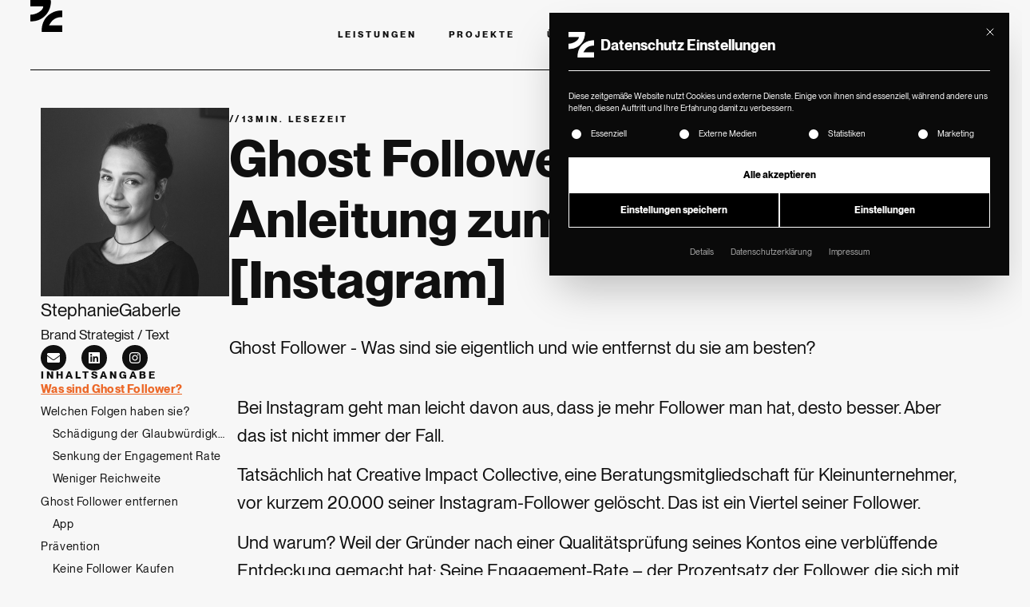

--- FILE ---
content_type: text/html; charset=UTF-8
request_url: https://zeitgeist.co/blog/ghost-follower
body_size: 60326
content:
<!doctype html><html lang="de-DE"><head><meta charset="UTF-8"><meta name="viewport" content="width=device-width, initial-scale=1"><link rel="profile" href="https://gmpg.org/xfn/11"><title>Ghost Follower - Erklärung, Anleitung zum Entfernen + App</title><link rel="alternate" hreflang="de" href="https://zeitgeist.co/blog/ghost-follower" /><link rel="alternate" hreflang="x-default" href="https://zeitgeist.co/blog/ghost-follower" /><meta name="dc.title" content="Ghost Follower - Erklärung, Anleitung zum Entfernen + App"><meta name="dc.description" content="Ghost Follower - Was sind sie eigentlich und wie entfernst du sie am besten? Anleitung + #1 App am Markt."><meta name="dc.relation" content="https://zeitgeist.co/blog/ghost-follower"><meta name="dc.source" content="https://zeitgeist.co"><meta name="dc.language" content="de_DE"><meta name="description" content="Ghost Follower - Was sind sie eigentlich und wie entfernst du sie am besten? Anleitung + #1 App am Markt."><meta property="article:published_time" content="2022-03-13T07:08:30+01:00"><meta property="article:modified_time" content="2024-12-16T10:44:47+01:00"><meta property="og:updated_time" content="2024-12-16T10:44:47+01:00"><meta name="thumbnail" content="https://zeitgeist.co/webapp/content/uploads/2022/09/phone-instagram-likes-scaled-1-150x150.jpg"><meta name="robots" content="index, follow, max-snippet:-1, max-image-preview:large, max-video-preview:-1"><link rel="canonical" href="https://zeitgeist.co/blog/ghost-follower"><meta property="og:url" content="https://zeitgeist.co/blog/ghost-follower"><meta property="og:site_name" content="Zeitgeist Agentur"><meta property="og:locale" content="de_DE"><meta property="og:type" content="article"><meta property="article:author" content="https://www.facebook.com/ZeitgeistAgenturGmbH"><meta property="article:publisher" content="https://www.facebook.com/ZeitgeistAgenturGmbH"><meta property="article:section" content="Blog"><meta property="article:tag" content="Instagram"><meta property="og:title" content="Ghost Follower - Erklärung, Anleitung zum Entfernen + App"><meta property="og:description" content="Ghost Follower - Was sind sie eigentlich und wie entfernst du sie am besten? Anleitung + #1 App am Markt."><meta property="og:image" content="https://zeitgeist.co/webapp/content/uploads/2022/11/zga-share_thumbnail-nov22.jpg"><meta property="og:image:secure_url" content="https://zeitgeist.co/webapp/content/uploads/2022/11/zga-share_thumbnail-nov22.jpg"><meta property="og:image:width" content="1200"><meta property="og:image:height" content="630"><meta property="og:image:alt" content="Ein Schwarz-Weiß-Bild des Wortes Zetegist."><meta name="twitter:card" content="summary"><meta name="twitter:title" content="Ghost Follower - Erklärung, Anleitung zum Entfernen + App"><meta name="twitter:description" content="Ghost Follower - Was sind sie eigentlich und wie entfernst du sie am besten? Anleitung + #1 App am Markt."><meta name="twitter:image" content="https://zeitgeist.co/webapp/content/uploads/2022/09/phone-instagram-likes-scaled-1.jpg"> <script type="application/ld+json">{"@context":"https:\/\/schema.org","@type":"FAQPage","name":"FAQ","mainEntity":{"@type":"Question","name":"question","answerCount":1,"acceptedAnswer":{"@type":"Answer","text":"answer"}}}</script> <script type="application/ld+json">{
  "@context": "https://schema.org",
  "@type": "BlogPosting",
  "headline": "Ghost Follower - Erkl&auml;rung, Anleitung zum Entfernen + App [Instagram]",
  "description": "Ghost Follower - Was sind sie eigentlich und wie entfernst du sie am besten?",
  "articleSection": "Instagram",
  "author": {
    "@type": "Person",
    "name": "Stephanie Gaberle / ZEITGEIST",
    "url":""
  },
  "image": {
    "@type": "ImageObject",
    "url": "https://zeitgeist.co/webapp/content/uploads/2022/09/phone-instagram-likes-scaled-1.jpg"
  },
  "datePublished": "13. M&auml;rz 2022",
  "dateModified": "16. Dezember 2024",
  "mainEntityOfPage": {
    "@type": "WebPage",
    "@id": "https://zeitgeist.co/blog/ghost-follower"
  },
  "wordCount": "",
  "timeRequired": "",
  "publisher": {
    "@type": "Organization",
    "name": "Zeitgeist Agentur GmbH",
    "logo": {
      "@type": "ImageObject",
      "url": "https://zeitgeist.co/webapp/content/uploads/2022/09/zga_wordmark-250x56-dark.png"
    }
  }
}</script> <script type="application/ld+json">{"@context":"https:\/\/schema.org","name":"Breadcrumb","@type":"BreadcrumbList","itemListElement":[{"@type":"ListItem","position":1,"item":{"@type":"WebPage","id":"https:\/\/zeitgeist.co\/blog\/ghost-follower#webpage","url":"https:\/\/zeitgeist.co\/blog\/ghost-follower","name":"Ghost Follower &#8211; Erkl\u00e4rung, Anleitung zum Entfernen + App [Instagram]"}}]}</script> <link data-optimized="2" rel="stylesheet" href="https://zeitgeist.co/webapp/content/litespeed/css/784af6f9225a2a6caed2a4ccafdb81fa.css?ver=d230d" /> <script id="wpml-cookie-js-extra" src="[data-uri]" defer></script> <script data-optimized="1" src="https://zeitgeist.co/webapp/content/litespeed/js/b56579901d74697bd543a825c95e4aef.js?ver=7d280" id="wpml-cookie-js" defer data-wp-strategy="defer"></script> <script data-optimized="1" src="https://zeitgeist.co/webapp/content/litespeed/js/f5d058f7063db2e423dda07f64575264.js?ver=19127" id="page-transitions-js" defer data-deferred="1"></script> <script src="https://zeitgeist.co/webapp/wp/wp-includes/js/jquery/jquery.min.js?ver=3.7.1" id="jquery-core-js"></script> <script data-optimized="1" src="https://zeitgeist.co/webapp/content/litespeed/js/f64695bb166a44704c494775f497b56c.js?ver=965a6" id="jquery-migrate-js" defer data-deferred="1"></script> <script data-no-optimize="1" data-no-minify="1" data-cfasync="false" src="https://zeitgeist.co/webapp/content/cache/borlabs-cookie/1/borlabs-cookie-config-de.json.js?ver=3.3.23-205" id="borlabs-cookie-config-js"></script> <script data-no-optimize="1" data-no-minify="1" data-cfasync="false" src="https://zeitgeist.co/webapp/extensions/borlabs-cookie/assets/javascript/borlabs-cookie-prioritize.min.js?ver=3.3.23" id="borlabs-cookie-prioritize-js"></script> <meta name="generator" content="WPML ver:4.8.6 stt:1,3;" /><link rel="icon" type="image/png" href="/webapp/content/uploads/fbrfg/favicon-96x96.png" sizes="96x96" /><link rel="icon" type="image/svg+xml" href="/webapp/content/uploads/fbrfg/favicon.svg" /><link rel="shortcut icon" href="/webapp/content/uploads/fbrfg/favicon.ico" /><link rel="apple-touch-icon" sizes="180x180" href="/webapp/content/uploads/fbrfg/apple-touch-icon.png" /><meta name="apple-mobile-web-app-title" content="ZGA" /><link rel="manifest" href="/webapp/content/uploads/fbrfg/site.webmanifest" /><script data-borlabs-cookie-script-blocker-ignore src="[data-uri]" defer></script><script data-no-optimize="1" data-no-minify="1" data-cfasync="false" data-borlabs-cookie-script-blocker-ignore>(function () {
        if ('0' === '1' && '1' === '1') {
            window['gtag_enable_tcf_support'] = true;
        }
        window.dataLayer = window.dataLayer || [];
        if (typeof window.gtag !== 'function') {
            window.gtag = function () {
                window.dataLayer.push(arguments);
            };
        }
        gtag('set', 'developer_id.dYjRjMm', true);
        if ('1' === '1') {
            let getCookieValue = function (name) {
                return document.cookie.match('(^|;)\\s*' + name + '\\s*=\\s*([^;]+)')?.pop() || '';
            };
            const gtmRegionsData = '{{ google-tag-manager-cm-regional-defaults }}';
            let gtmRegions = [];
            if (gtmRegionsData !== '\{\{ google-tag-manager-cm-regional-defaults \}\}') {
                gtmRegions = JSON.parse(gtmRegionsData);
            }
            let defaultRegion = null;
            for (let gtmRegionIndex in gtmRegions) {
                let gtmRegion = gtmRegions[gtmRegionIndex];
                if (gtmRegion['google-tag-manager-cm-region'] === '') {
                    defaultRegion = gtmRegion;
                } else {
                    gtag('consent', 'default', {
                        'ad_storage': gtmRegion['google-tag-manager-cm-default-ad-storage'],
                        'ad_user_data': gtmRegion['google-tag-manager-cm-default-ad-user-data'],
                        'ad_personalization': gtmRegion['google-tag-manager-cm-default-ad-personalization'],
                        'analytics_storage': gtmRegion['google-tag-manager-cm-default-analytics-storage'],
                        'functionality_storage': gtmRegion['google-tag-manager-cm-default-functionality-storage'],
                        'personalization_storage': gtmRegion['google-tag-manager-cm-default-personalization-storage'],
                        'security_storage': gtmRegion['google-tag-manager-cm-default-security-storage'],
                        'region': gtmRegion['google-tag-manager-cm-region'].toUpperCase().split(','),
						'wait_for_update': 500,
                    });
                }
            }
            let cookieValue = getCookieValue('borlabs-cookie-gcs');
            let consentsFromCookie = {};
            if (cookieValue !== '') {
                consentsFromCookie = JSON.parse(decodeURIComponent(cookieValue));
            }
            let defaultValues = {
                'ad_storage': defaultRegion === null ? 'denied' : defaultRegion['google-tag-manager-cm-default-ad-storage'],
                'ad_user_data': defaultRegion === null ? 'denied' : defaultRegion['google-tag-manager-cm-default-ad-user-data'],
                'ad_personalization': defaultRegion === null ? 'denied' : defaultRegion['google-tag-manager-cm-default-ad-personalization'],
                'analytics_storage': defaultRegion === null ? 'denied' : defaultRegion['google-tag-manager-cm-default-analytics-storage'],
                'functionality_storage': defaultRegion === null ? 'denied' : defaultRegion['google-tag-manager-cm-default-functionality-storage'],
                'personalization_storage': defaultRegion === null ? 'denied' : defaultRegion['google-tag-manager-cm-default-personalization-storage'],
                'security_storage': defaultRegion === null ? 'denied' : defaultRegion['google-tag-manager-cm-default-security-storage'],
                'wait_for_update': 500,
            };
            gtag('consent', 'default', {...defaultValues, ...consentsFromCookie});
            gtag('set', 'ads_data_redaction', true);
        }

        if ('0' === '1') {
            let url = new URL(window.location.href);

            if ((url.searchParams.has('gtm_debug') && url.searchParams.get('gtm_debug') !== '') || document.cookie.indexOf('__TAG_ASSISTANT=') !== -1 || document.documentElement.hasAttribute('data-tag-assistant-present')) {
                /* GTM block start */
                (function(w,d,s,l,i){w[l]=w[l]||[];w[l].push({'gtm.start':
                        new Date().getTime(),event:'gtm.js'});var f=d.getElementsByTagName(s)[0],
                    j=d.createElement(s),dl=l!='dataLayer'?'&l='+l:'';j.async=true;j.src=
                    'https://www.googletagmanager.com/gtm.js?id='+i+dl;f.parentNode.insertBefore(j,f);
                })(window,document,'script','dataLayer','GTM-MJX8Z7P');
                /* GTM block end */
            } else {
                /* GTM block start */
                (function(w,d,s,l,i){w[l]=w[l]||[];w[l].push({'gtm.start':
                        new Date().getTime(),event:'gtm.js'});var f=d.getElementsByTagName(s)[0],
                    j=d.createElement(s),dl=l!='dataLayer'?'&l='+l:'';j.async=true;j.src=
                    'https://zeitgeist.co/webapp/content/uploads/borlabs-cookie/' + i + '.js?ver=not-set-yet';f.parentNode.insertBefore(j,f);
                })(window,document,'script','dataLayer','GTM-MJX8Z7P');
                /* GTM block end */
            }
        }


        let borlabsCookieConsentChangeHandler = function () {
            window.dataLayer = window.dataLayer || [];
            if (typeof window.gtag !== 'function') {
                window.gtag = function() {
                    window.dataLayer.push(arguments);
                };
            }

            let consents = BorlabsCookie.Cookie.getPluginCookie().consents;

            if ('1' === '1') {
                let gtmConsents = {};
                let customConsents = {};

				let services = BorlabsCookie.Services._services;

				for (let service in services) {
					if (service !== 'borlabs-cookie') {
						customConsents['borlabs_cookie_' + service.replaceAll('-', '_')] = BorlabsCookie.Consents.hasConsent(service) ? 'granted' : 'denied';
					}
				}

                if ('0' === '1') {
                    gtmConsents = {
                        'analytics_storage': BorlabsCookie.Consents.hasConsentForServiceGroup('essential') === true ? 'granted' : 'denied',
                        'functionality_storage': BorlabsCookie.Consents.hasConsentForServiceGroup('essential') === true ? 'granted' : 'denied',
                        'personalization_storage': BorlabsCookie.Consents.hasConsentForServiceGroup('essential') === true ? 'granted' : 'denied',
                        'security_storage': BorlabsCookie.Consents.hasConsentForServiceGroup('essential') === true ? 'granted' : 'denied',
                    };
                } else {
                    gtmConsents = {
                        'ad_storage': BorlabsCookie.Consents.hasConsentForServiceGroup('essential') === true ? 'granted' : 'denied',
                        'ad_user_data': BorlabsCookie.Consents.hasConsentForServiceGroup('essential') === true ? 'granted' : 'denied',
                        'ad_personalization': BorlabsCookie.Consents.hasConsentForServiceGroup('essential') === true ? 'granted' : 'denied',
                        'analytics_storage': BorlabsCookie.Consents.hasConsentForServiceGroup('essential') === true ? 'granted' : 'denied',
                        'functionality_storage': BorlabsCookie.Consents.hasConsentForServiceGroup('essential') === true ? 'granted' : 'denied',
                        'personalization_storage': BorlabsCookie.Consents.hasConsentForServiceGroup('essential') === true ? 'granted' : 'denied',
                        'security_storage': BorlabsCookie.Consents.hasConsentForServiceGroup('essential') === true ? 'granted' : 'denied',
                    };
                }
                BorlabsCookie.CookieLibrary.setCookie(
                    'borlabs-cookie-gcs',
                    JSON.stringify(gtmConsents),
                    BorlabsCookie.Settings.automaticCookieDomainAndPath.value ? '' : BorlabsCookie.Settings.cookieDomain.value,
                    BorlabsCookie.Settings.cookiePath.value,
                    BorlabsCookie.Cookie.getPluginCookie().expires,
                    BorlabsCookie.Settings.cookieSecure.value,
                    BorlabsCookie.Settings.cookieSameSite.value
                );
                gtag('consent', 'update', {...gtmConsents, ...customConsents});
            }


            for (let serviceGroup in consents) {
                for (let service of consents[serviceGroup]) {
                    if (!window.BorlabsCookieGtmPackageSentEvents.includes(service) && service !== 'borlabs-cookie') {
                        window.dataLayer.push({
                            event: 'borlabs-cookie-opt-in-' + service,
                        });
                        window.BorlabsCookieGtmPackageSentEvents.push(service);
                    }
                }
            }
            let afterConsentsEvent = document.createEvent('Event');
            afterConsentsEvent.initEvent('borlabs-cookie-google-tag-manager-after-consents', true, true);
            document.dispatchEvent(afterConsentsEvent);
        };
        window.BorlabsCookieGtmPackageSentEvents = [];
        document.addEventListener('borlabs-cookie-consent-saved', borlabsCookieConsentChangeHandler);
        document.addEventListener('borlabs-cookie-handle-unblock', borlabsCookieConsentChangeHandler);
    })();</script> <link rel="icon" href="https://zeitgeist.co/webapp/content/uploads/2024/12/cropped-zga_favicon_2025_black-32x32.png" sizes="32x32" /><link rel="icon" href="https://zeitgeist.co/webapp/content/uploads/2024/12/cropped-zga_favicon_2025_black-192x192.png" sizes="192x192" /><link rel="apple-touch-icon" href="https://zeitgeist.co/webapp/content/uploads/2024/12/cropped-zga_favicon_2025_black-180x180.png" /><meta name="msapplication-TileImage" content="https://zeitgeist.co/webapp/content/uploads/2024/12/cropped-zga_favicon_2025_black-270x270.png" /></head><body class="wp-singular post-template-default single single-post postid-2649 single-format-standard wp-custom-logo wp-embed-responsive wp-theme-hello-elementor wp-child-theme-1wp hello-elementor-default jet-engine-optimized-dom elementor-default elementor-kit-7 elementor-page elementor-page-2649 elementor-page-2097"><e-page-transition preloader-type="image" preloader-image-url="https://zeitgeist.co/webapp/content/uploads/2026/01/zga-siegel-schwarz.svg" class="e-page-transition--entering" exclude="^https\:\/\/zeitgeist\.co\/webapp\/wp\/wp\-admin\/">
</e-page-transition>
<a class="skip-link screen-reader-text" href="#content">Zum Inhalt springen</a><header data-elementor-type="header" data-elementor-id="735" class="elementor elementor-735 elementor-location-header" data-elementor-post-type="elementor_library"><section class="elementor-element elementor-element-b32206d zga-fadein e-flex e-con-boxed e-con e-parent" data-id="b32206d" data-element_type="container" id="header" data-settings="{&quot;sticky&quot;:&quot;top&quot;,&quot;sticky_effects_offset&quot;:4,&quot;background_background&quot;:&quot;classic&quot;,&quot;sticky_on&quot;:[&quot;desktop&quot;,&quot;tablet&quot;,&quot;mobile&quot;],&quot;sticky_offset&quot;:0,&quot;sticky_anchor_link_offset&quot;:0}"><div class="e-con-inner"><div class="elementor-element elementor-element-385e44f boxed e-flex e-con-boxed e-con e-child" data-id="385e44f" data-element_type="container" id="hero-boxed" data-settings="{&quot;background_background&quot;:&quot;classic&quot;}"><div class="e-con-inner"><div class="elementor-element elementor-element-d432cfd e-con-full e-flex e-con e-child" data-id="d432cfd" data-element_type="container" role="button, aria-label"><div class="elementor-element elementor-element-34faf12 elementor-widget__width-initial logo elementor-widget elementor-widget-image" data-id="34faf12" data-element_type="widget" id="logo-outline" data-widget_type="image.default">
<a href="https://zeitgeist.co">
<img width="138" height="137" src="https://zeitgeist.co/webapp/content/uploads/2022/07/zga-visual-2024.svg" class="attachment-full size-full wp-image-20762" alt="zga visual 2024" />								</a></div></div><div class="elementor-element elementor-element-532c819 elementor-nav-menu__align-center elementor-nav-menu--stretch elementor-nav-menu__text-align-center elementor-hidden-mobile elementor-hidden-tablet elementor-nav-menu--dropdown-tablet elementor-nav-menu--toggle elementor-nav-menu--burger elementor-widget elementor-widget-nav-menu" data-id="532c819" data-element_type="widget" data-settings="{&quot;full_width&quot;:&quot;stretch&quot;,&quot;layout&quot;:&quot;horizontal&quot;,&quot;submenu_icon&quot;:{&quot;value&quot;:&quot;&lt;svg aria-hidden=\&quot;true\&quot; class=\&quot;e-font-icon-svg e-fas-caret-down\&quot; viewBox=\&quot;0 0 320 512\&quot; xmlns=\&quot;http:\/\/www.w3.org\/2000\/svg\&quot;&gt;&lt;path d=\&quot;M31.3 192h257.3c17.8 0 26.7 21.5 14.1 34.1L174.1 354.8c-7.8 7.8-20.5 7.8-28.3 0L17.2 226.1C4.6 213.5 13.5 192 31.3 192z\&quot;&gt;&lt;\/path&gt;&lt;\/svg&gt;&quot;,&quot;library&quot;:&quot;fa-solid&quot;},&quot;toggle&quot;:&quot;burger&quot;}" role="menu-items,  aria-label" data-widget_type="nav-menu.default"><nav aria-label="Menü" class="elementor-nav-menu--main elementor-nav-menu__container elementor-nav-menu--layout-horizontal e--pointer-underline e--animation-fade"><ul id="menu-1-532c819" class="elementor-nav-menu"><li class="menu-item menu-item-type-post_type menu-item-object-page menu-item-2344"><a href="https://zeitgeist.co/leistungen" class="elementor-item">Leistungen</a></li><li class="menu-item menu-item-type-post_type menu-item-object-page menu-item-2342"><a href="https://zeitgeist.co/projekte" class="elementor-item">Projekte</a></li><li class="menu-item menu-item-type-post_type menu-item-object-page menu-item-2352"><a href="https://zeitgeist.co/ueber-uns" class="elementor-item">Über uns</a></li><li class="menu-item menu-item-type-post_type menu-item-object-page menu-item-5377"><a href="https://zeitgeist.co/blog" class="elementor-item">Blog</a></li><li class="menu-item menu-item-type-post_type menu-item-object-page menu-item-2343"><a href="https://zeitgeist.co/kontakt" class="elementor-item">Kontakt</a></li></ul></nav><div class="elementor-menu-toggle" role="button" tabindex="0" aria-label="Menü Umschalter" aria-expanded="false">
<svg aria-hidden="true" role="presentation" class="elementor-menu-toggle__icon--open e-font-icon-svg e-eicon-menu-bar" viewBox="0 0 1000 1000" xmlns="http://www.w3.org/2000/svg"><path d="M104 333H896C929 333 958 304 958 271S929 208 896 208H104C71 208 42 237 42 271S71 333 104 333ZM104 583H896C929 583 958 554 958 521S929 458 896 458H104C71 458 42 487 42 521S71 583 104 583ZM104 833H896C929 833 958 804 958 771S929 708 896 708H104C71 708 42 737 42 771S71 833 104 833Z"></path></svg><svg aria-hidden="true" role="presentation" class="elementor-menu-toggle__icon--close e-font-icon-svg e-eicon-close" viewBox="0 0 1000 1000" xmlns="http://www.w3.org/2000/svg"><path d="M742 167L500 408 258 167C246 154 233 150 217 150 196 150 179 158 167 167 154 179 150 196 150 212 150 229 154 242 171 254L408 500 167 742C138 771 138 800 167 829 196 858 225 858 254 829L496 587 738 829C750 842 767 846 783 846 800 846 817 842 829 829 842 817 846 804 846 783 846 767 842 750 829 737L588 500 833 258C863 229 863 200 833 171 804 137 775 137 742 167Z"></path></svg></div><nav class="elementor-nav-menu--dropdown elementor-nav-menu__container" aria-hidden="true"><ul id="menu-2-532c819" class="elementor-nav-menu"><li class="menu-item menu-item-type-post_type menu-item-object-page menu-item-2344"><a href="https://zeitgeist.co/leistungen" class="elementor-item" tabindex="-1">Leistungen</a></li><li class="menu-item menu-item-type-post_type menu-item-object-page menu-item-2342"><a href="https://zeitgeist.co/projekte" class="elementor-item" tabindex="-1">Projekte</a></li><li class="menu-item menu-item-type-post_type menu-item-object-page menu-item-2352"><a href="https://zeitgeist.co/ueber-uns" class="elementor-item" tabindex="-1">Über uns</a></li><li class="menu-item menu-item-type-post_type menu-item-object-page menu-item-5377"><a href="https://zeitgeist.co/blog" class="elementor-item" tabindex="-1">Blog</a></li><li class="menu-item menu-item-type-post_type menu-item-object-page menu-item-2343"><a href="https://zeitgeist.co/kontakt" class="elementor-item" tabindex="-1">Kontakt</a></li></ul></nav></div><div class="elementor-element elementor-element-79901fb elementor-widget elementor-widget-off-canvas" data-id="79901fb" data-element_type="widget" data-settings="{&quot;prevent_scroll&quot;:&quot;yes&quot;}" data-widget_type="off-canvas.default"><div id="off-canvas-79901fb" class="e-off-canvas" role="dialog" aria-hidden="true" aria-label="Off-Canvas" aria-modal="true" inert="" data-delay-child-handlers="true"><div class="e-off-canvas__overlay"></div><div class="e-off-canvas__main"><div class="e-off-canvas__content"><div class="elementor-element elementor-element-671a775 e-con-full e-flex e-con e-child" data-id="671a775" data-element_type="container"><div class="elementor-element elementor-element-9aec1c9 e-con-full popup-menu e-flex e-con e-child" data-id="9aec1c9" data-element_type="container" data-settings="{&quot;background_background&quot;:&quot;classic&quot;}"><div class="elementor-element elementor-element-1f9878d zga-fadein e-flex e-con-boxed e-con e-child" data-id="1f9878d" data-element_type="container"><div class="e-con-inner"><div class="elementor-element elementor-element-b5ddfa6 e-con-full elementor-hidden-desktop elementor-hidden-tablet elementor-hidden-mobile e-flex e-con e-child" data-id="b5ddfa6" data-element_type="container"><div class="elementor-element elementor-element-f1c3d4b elementor-align-left elementor-hidden-mobile elementor-widget elementor-widget-button" data-id="f1c3d4b" data-element_type="widget" data-widget_type="button.default">
<a class="elementor-button elementor-button-link elementor-size-sm" href="https://zeitgeist.co">
<span class="elementor-button-content-wrapper">
<span class="elementor-button-text">Zeitgeist Digital</span>
</span>
</a></div></div><div class="elementor-element elementor-element-1189d0a e-con-full e-flex e-con e-child" data-id="1189d0a" data-element_type="container"><div class="elementor-element elementor-element-f9cf5e3 elementor-widget-mobile__width-initial elementor-hidden-desktop elementor-hidden-tablet elementor-hidden-mobile elementor-view-default elementor-widget elementor-widget-icon" data-id="f9cf5e3" data-element_type="widget" data-widget_type="icon.default"><div class="elementor-icon-wrapper">
<a class="elementor-icon" href="https://zeitgeist.co">
<svg xmlns="http://www.w3.org/2000/svg" id="Ebene_2" viewBox="0 0 29.35 29.35"><defs></defs><g id="Ebene_2-2"><path class="cls-1" d="m15.69,14.97c-1.69,1.62-2.75,3.79-2.98,6.09v1.69h10.04v-2.63h-7.22l.18-.5c1.02-2.86,3.75-4.78,6.79-4.78h.25v-2.63h-.25c-2.55,0-4.97.98-6.82,2.75Z"></path><path class="cls-1" d="m25.35,0H4C1.79,0,0,1.79,0,4v21.35c0,2.21,1.79,4,4,4h21.35c2.21,0,4-1.79,4-4V4c0-2.21-1.79-4-4-4ZM5.86,17.88v-4.11h.99c2.56,0,4.85-1.48,5.89-3.79h-6.88v-4.11h11.53v2.49c-.25,2.5-1.39,4.83-3.21,6.58-1.98,1.91-4.59,2.96-7.33,2.96h-.99Zm17.64-2.29h-.99c-2.56,0-4.85,1.48-5.89,3.79h6.88v4.11h-11.53v-2.49c.25-2.5,1.39-4.83,3.21-6.58,1.98-1.91,4.59-2.96,7.33-2.96h.99v4.12Z"></path><path class="cls-1" d="m16.64,6.6H6.6v2.63h7.22l-.18.5c-1.02,2.86-3.75,4.78-6.79,4.78h-.25v2.63h.25c2.55,0,4.97-.98,6.82-2.75,1.69-1.62,2.75-3.79,2.98-6.09v-1.69Z"></path></g></svg>			</a></div></div><div class="elementor-element elementor-element-ccb7464 elementor-widget-mobile__width-initial elementor-view-default elementor-widget elementor-widget-icon" data-id="ccb7464" data-element_type="widget" data-widget_type="icon.default"><div class="elementor-icon-wrapper">
<a class="elementor-icon" href="#elementor-action%3Aaction%3Doff_canvas%3Aclose%26settings%3DeyJpZCI6Ijc5OTAxZmIiLCJkaXNwbGF5TW9kZSI6ImNsb3NlIn0%3D">
<svg xmlns="http://www.w3.org/2000/svg" id="Layer_1" viewBox="0 0 30.4 30.9"><defs></defs><g id="Layer_2"><g id="Layer_1-2"><rect class="st0" x="13.7" y="-4.8" width="3" height="40" transform="translate(-6.3 15.2) rotate(-45)"></rect><rect class="st0" x="-4.8" y="14.2" width="40" height="3" transform="translate(-6.6 15.3) rotate(-45)"></rect></g></g></svg>			</a></div></div></div></div></div><div class="elementor-element elementor-element-dd10679 e-con-full e-flex e-con e-child" data-id="dd10679" data-element_type="container"><div class="elementor-element elementor-element-aedf638 elementor-widget elementor-widget-heading" data-id="aedf638" data-element_type="widget" data-widget_type="heading.default"><div class="elementor-heading-title elementor-size-default">[</div></div><div class="elementor-element elementor-element-43a4ce6 menu-text-fade-in elementor-widget elementor-widget-heading" data-id="43a4ce6" data-element_type="widget" data-widget_type="heading.default"><div class="elementor-heading-title elementor-size-default">ZEITGEIST AGENTUR</div></div><div class="elementor-element elementor-element-1e0013e elementor-widget elementor-widget-heading" data-id="1e0013e" data-element_type="widget" data-widget_type="heading.default"><div class="elementor-heading-title elementor-size-default">]</div></div></div><div class="elementor-element elementor-element-39265ec elementor-hidden-tablet elementor-hidden-mobile e-flex e-con-boxed e-con e-child" data-id="39265ec" data-element_type="container"><div class="e-con-inner"><div class="elementor-element elementor-element-5c6bdcf e-flex e-con-boxed e-con e-child" data-id="5c6bdcf" data-element_type="container"><div class="e-con-inner"><div class="elementor-element elementor-element-c9fe475 elementor-align-center menu-text animated-fast elementor-invisible elementor-widget elementor-widget-button" data-id="c9fe475" data-element_type="widget" data-settings="{&quot;_animation&quot;:&quot;slideInUp&quot;,&quot;_animation_delay&quot;:100}" data-widget_type="button.default">
<a class="elementor-button elementor-button-link elementor-size-sm" href="https://zeitgeist.co/leistungen">
<span class="elementor-button-content-wrapper">
<span class="elementor-button-icon">
<svg xmlns="http://www.w3.org/2000/svg" id="Ebene_2" viewBox="0 0 33.2 25.9"><defs></defs><polygon class="st0" points="21.2 0 18.6 2.3 27 11.3 0 11.3 0 14.6 27 14.6 18.6 23.6 21.2 25.9 33.2 12.9 21.2 0"></polygon></svg>			</span>
<span class="elementor-button-text">LEISTUNGEN</span>
</span>
</a></div></div></div><div class="elementor-element elementor-element-6f5679f e-con-full e-flex e-con e-child" data-id="6f5679f" data-element_type="container"><div class="elementor-element elementor-element-12e0056 elementor-align-center menu-text animated-fast elementor-invisible elementor-widget elementor-widget-button" data-id="12e0056" data-element_type="widget" data-settings="{&quot;_animation&quot;:&quot;slideInUp&quot;,&quot;_animation_delay&quot;:200}" data-widget_type="button.default">
<a class="elementor-button elementor-button-link elementor-size-sm" href="https://zeitgeist.co/projekte">
<span class="elementor-button-content-wrapper">
<span class="elementor-button-icon">
<svg xmlns="http://www.w3.org/2000/svg" id="Ebene_2" viewBox="0 0 33.2 25.9"><defs></defs><polygon class="st0" points="21.2 0 18.6 2.3 27 11.3 0 11.3 0 14.6 27 14.6 18.6 23.6 21.2 25.9 33.2 12.9 21.2 0"></polygon></svg>			</span>
<span class="elementor-button-text">PROJEKTE</span>
</span>
</a></div></div><div class="elementor-element elementor-element-4f13d26 e-con-full e-flex e-con e-child" data-id="4f13d26" data-element_type="container"><div class="elementor-element elementor-element-220302f elementor-align-center menu-text animated-fast elementor-invisible elementor-widget elementor-widget-button" data-id="220302f" data-element_type="widget" data-settings="{&quot;_animation&quot;:&quot;slideInUp&quot;,&quot;_animation_delay&quot;:300}" data-widget_type="button.default">
<a class="elementor-button elementor-button-link elementor-size-sm" href="https://zeitgeist.co/ueber-uns">
<span class="elementor-button-content-wrapper">
<span class="elementor-button-icon">
<svg xmlns="http://www.w3.org/2000/svg" id="Ebene_2" viewBox="0 0 33.2 25.9"><defs></defs><polygon class="st0" points="21.2 0 18.6 2.3 27 11.3 0 11.3 0 14.6 27 14.6 18.6 23.6 21.2 25.9 33.2 12.9 21.2 0"></polygon></svg>			</span>
<span class="elementor-button-text">ÜBER UNS</span>
</span>
</a></div></div><div class="elementor-element elementor-element-9b02ebe e-flex e-con-boxed e-con e-child" data-id="9b02ebe" data-element_type="container"><div class="e-con-inner"><div class="elementor-element elementor-element-11e2335 elementor-align-center menu-text animated-fast elementor-invisible elementor-widget elementor-widget-button" data-id="11e2335" data-element_type="widget" data-settings="{&quot;_animation&quot;:&quot;slideInUp&quot;,&quot;_animation_delay&quot;:400}" data-widget_type="button.default">
<a class="elementor-button elementor-button-link elementor-size-sm" href="https://zeitgeist.co/blog">
<span class="elementor-button-content-wrapper">
<span class="elementor-button-icon">
<svg xmlns="http://www.w3.org/2000/svg" id="Ebene_2" viewBox="0 0 33.2 25.9"><defs></defs><polygon class="st0" points="21.2 0 18.6 2.3 27 11.3 0 11.3 0 14.6 27 14.6 18.6 23.6 21.2 25.9 33.2 12.9 21.2 0"></polygon></svg>			</span>
<span class="elementor-button-text">BLOG</span>
</span>
</a></div></div></div><div class="elementor-element elementor-element-e88b62c e-flex e-con-boxed e-con e-child" data-id="e88b62c" data-element_type="container"><div class="e-con-inner"><div class="elementor-element elementor-element-d8effe4 elementor-align-center menu-text animated-fast elementor-invisible elementor-widget elementor-widget-button" data-id="d8effe4" data-element_type="widget" data-settings="{&quot;_animation&quot;:&quot;slideInUp&quot;,&quot;_animation_delay&quot;:500}" data-widget_type="button.default">
<a class="elementor-button elementor-button-link elementor-size-sm" href="https://zeitgeist.co/kontakt">
<span class="elementor-button-content-wrapper">
<span class="elementor-button-icon">
<svg xmlns="http://www.w3.org/2000/svg" id="Ebene_2" viewBox="0 0 33.2 25.9"><defs></defs><polygon class="st0" points="21.2 0 18.6 2.3 27 11.3 0 11.3 0 14.6 27 14.6 18.6 23.6 21.2 25.9 33.2 12.9 21.2 0"></polygon></svg>			</span>
<span class="elementor-button-text">KONTAKT</span>
</span>
</a></div></div></div><div class="elementor-element elementor-element-cb2cb7f elementor-hidden-desktop elementor-hidden-tablet elementor-hidden-mobile elementor-widget elementor-widget-spacer" data-id="cb2cb7f" data-element_type="widget" data-widget_type="spacer.default"><div class="elementor-spacer"><div class="elementor-spacer-inner"></div></div></div></div></div><div class="elementor-element elementor-element-97c7af0 elementor-nav-menu--dropdown-none elementor-nav-menu__align-center elementor-hidden-mobile elementor-hidden-desktop elementor-hidden-tablet elementor-widget elementor-widget-nav-menu" data-id="97c7af0" data-element_type="widget" data-settings="{&quot;layout&quot;:&quot;vertical&quot;,&quot;submenu_icon&quot;:{&quot;value&quot;:&quot;&lt;svg aria-hidden=\&quot;true\&quot; class=\&quot;e-font-icon-svg e-fas-caret-down\&quot; viewBox=\&quot;0 0 320 512\&quot; xmlns=\&quot;http:\/\/www.w3.org\/2000\/svg\&quot;&gt;&lt;path d=\&quot;M31.3 192h257.3c17.8 0 26.7 21.5 14.1 34.1L174.1 354.8c-7.8 7.8-20.5 7.8-28.3 0L17.2 226.1C4.6 213.5 13.5 192 31.3 192z\&quot;&gt;&lt;\/path&gt;&lt;\/svg&gt;&quot;,&quot;library&quot;:&quot;fa-solid&quot;}}" data-widget_type="nav-menu.default"><nav aria-label="Menü" class="elementor-nav-menu--main elementor-nav-menu__container elementor-nav-menu--layout-vertical e--pointer-none"><ul id="menu-1-97c7af0" class="elementor-nav-menu sm-vertical"><li class="menu-item menu-item-type-post_type menu-item-object-page menu-item-2344"><a href="https://zeitgeist.co/leistungen" class="elementor-item">Leistungen</a></li><li class="menu-item menu-item-type-post_type menu-item-object-page menu-item-2342"><a href="https://zeitgeist.co/projekte" class="elementor-item">Projekte</a></li><li class="menu-item menu-item-type-post_type menu-item-object-page menu-item-2352"><a href="https://zeitgeist.co/ueber-uns" class="elementor-item">Über uns</a></li><li class="menu-item menu-item-type-post_type menu-item-object-page menu-item-5377"><a href="https://zeitgeist.co/blog" class="elementor-item">Blog</a></li><li class="menu-item menu-item-type-post_type menu-item-object-page menu-item-2343"><a href="https://zeitgeist.co/kontakt" class="elementor-item">Kontakt</a></li></ul></nav><nav class="elementor-nav-menu--dropdown elementor-nav-menu__container" aria-hidden="true"><ul id="menu-2-97c7af0" class="elementor-nav-menu sm-vertical"><li class="menu-item menu-item-type-post_type menu-item-object-page menu-item-2344"><a href="https://zeitgeist.co/leistungen" class="elementor-item" tabindex="-1">Leistungen</a></li><li class="menu-item menu-item-type-post_type menu-item-object-page menu-item-2342"><a href="https://zeitgeist.co/projekte" class="elementor-item" tabindex="-1">Projekte</a></li><li class="menu-item menu-item-type-post_type menu-item-object-page menu-item-2352"><a href="https://zeitgeist.co/ueber-uns" class="elementor-item" tabindex="-1">Über uns</a></li><li class="menu-item menu-item-type-post_type menu-item-object-page menu-item-5377"><a href="https://zeitgeist.co/blog" class="elementor-item" tabindex="-1">Blog</a></li><li class="menu-item menu-item-type-post_type menu-item-object-page menu-item-2343"><a href="https://zeitgeist.co/kontakt" class="elementor-item" tabindex="-1">Kontakt</a></li></ul></nav></div><div class="elementor-element elementor-element-2894f4e elementor-nav-menu--dropdown-none elementor-nav-menu__align-center elementor-hidden-desktop elementor-widget elementor-widget-nav-menu" data-id="2894f4e" data-element_type="widget" data-settings="{&quot;layout&quot;:&quot;vertical&quot;,&quot;submenu_icon&quot;:{&quot;value&quot;:&quot;&lt;svg aria-hidden=\&quot;true\&quot; class=\&quot;e-font-icon-svg e-fas-caret-down\&quot; viewBox=\&quot;0 0 320 512\&quot; xmlns=\&quot;http:\/\/www.w3.org\/2000\/svg\&quot;&gt;&lt;path d=\&quot;M31.3 192h257.3c17.8 0 26.7 21.5 14.1 34.1L174.1 354.8c-7.8 7.8-20.5 7.8-28.3 0L17.2 226.1C4.6 213.5 13.5 192 31.3 192z\&quot;&gt;&lt;\/path&gt;&lt;\/svg&gt;&quot;,&quot;library&quot;:&quot;fa-solid&quot;}}" data-widget_type="nav-menu.default"><nav aria-label="Menü" class="elementor-nav-menu--main elementor-nav-menu__container elementor-nav-menu--layout-vertical e--pointer-none"><ul id="menu-1-2894f4e" class="elementor-nav-menu sm-vertical"><li class="menu-item menu-item-type-post_type menu-item-object-page menu-item-2344"><a href="https://zeitgeist.co/leistungen" class="elementor-item">Leistungen</a></li><li class="menu-item menu-item-type-post_type menu-item-object-page menu-item-2342"><a href="https://zeitgeist.co/projekte" class="elementor-item">Projekte</a></li><li class="menu-item menu-item-type-post_type menu-item-object-page menu-item-2352"><a href="https://zeitgeist.co/ueber-uns" class="elementor-item">Über uns</a></li><li class="menu-item menu-item-type-post_type menu-item-object-page menu-item-5377"><a href="https://zeitgeist.co/blog" class="elementor-item">Blog</a></li><li class="menu-item menu-item-type-post_type menu-item-object-page menu-item-2343"><a href="https://zeitgeist.co/kontakt" class="elementor-item">Kontakt</a></li></ul></nav><nav class="elementor-nav-menu--dropdown elementor-nav-menu__container" aria-hidden="true"><ul id="menu-2-2894f4e" class="elementor-nav-menu sm-vertical"><li class="menu-item menu-item-type-post_type menu-item-object-page menu-item-2344"><a href="https://zeitgeist.co/leistungen" class="elementor-item" tabindex="-1">Leistungen</a></li><li class="menu-item menu-item-type-post_type menu-item-object-page menu-item-2342"><a href="https://zeitgeist.co/projekte" class="elementor-item" tabindex="-1">Projekte</a></li><li class="menu-item menu-item-type-post_type menu-item-object-page menu-item-2352"><a href="https://zeitgeist.co/ueber-uns" class="elementor-item" tabindex="-1">Über uns</a></li><li class="menu-item menu-item-type-post_type menu-item-object-page menu-item-5377"><a href="https://zeitgeist.co/blog" class="elementor-item" tabindex="-1">Blog</a></li><li class="menu-item menu-item-type-post_type menu-item-object-page menu-item-2343"><a href="https://zeitgeist.co/kontakt" class="elementor-item" tabindex="-1">Kontakt</a></li></ul></nav></div><div class="elementor-element elementor-element-2e25672 e-con-full e-flex e-con e-child" data-id="2e25672" data-element_type="container"><div class="elementor-element elementor-element-81a43b0 e-con-full e-flex e-con e-child" data-id="81a43b0" data-element_type="container"><div class="elementor-element elementor-element-077b775 e-con-full animated-fast e-flex elementor-invisible e-con e-child" data-id="077b775" data-element_type="container" data-settings="{&quot;animation&quot;:&quot;fadeIn&quot;,&quot;animation_delay&quot;:500}"><div class="elementor-element elementor-element-de8d3ab elementor-align-left elementor-widget elementor-widget-button" data-id="de8d3ab" data-element_type="widget" data-widget_type="button.default">
<a class="elementor-button elementor-button-link elementor-size-sm" href="https://zeitgeist.co/projektanfrage">
<span class="elementor-button-content-wrapper">
<span class="elementor-button-text">Bereit zu beginnen? Wir auch!</span>
</span>
</a></div><div class="elementor-element elementor-element-d61a041 elementor-view-default elementor-widget elementor-widget-icon" data-id="d61a041" data-element_type="widget" data-widget_type="icon.default"><div class="elementor-icon-wrapper">
<a class="elementor-icon" href="https://zeitgeist.co/projektanfrage">
<svg xmlns="http://www.w3.org/2000/svg" id="Ebene_2" viewBox="0 0 33.2 25.9"><defs></defs><polygon class="st0" points="21.2 0 18.6 2.3 27 11.3 0 11.3 0 14.6 27 14.6 18.6 23.6 21.2 25.9 33.2 12.9 21.2 0"></polygon></svg>			</a></div></div></div><div class="elementor-element elementor-element-54ac9eb e-con-full animated-fast e-flex elementor-invisible e-con e-child" data-id="54ac9eb" data-element_type="container" data-settings="{&quot;animation&quot;:&quot;fadeIn&quot;,&quot;animation_delay&quot;:500}"><div class="elementor-element elementor-element-0d6ab31 elementor-align-left elementor-widget elementor-widget-button" data-id="0d6ab31" data-element_type="widget" data-widget_type="button.default">
<a class="elementor-button elementor-button-link elementor-size-sm" href="tel:+43316813330">
<span class="elementor-button-content-wrapper">
<span class="elementor-button-text">+43 316 813330</span>
</span>
</a></div><div class="elementor-element elementor-element-76e54a5 elementor-view-default elementor-widget elementor-widget-icon" data-id="76e54a5" data-element_type="widget" data-widget_type="icon.default"><div class="elementor-icon-wrapper">
<a class="elementor-icon" href="tel:+43316813330">
<svg xmlns="http://www.w3.org/2000/svg" id="Ebene_2" viewBox="0 0 33.2 25.9"><defs></defs><polygon class="st0" points="21.2 0 18.6 2.3 27 11.3 0 11.3 0 14.6 27 14.6 18.6 23.6 21.2 25.9 33.2 12.9 21.2 0"></polygon></svg>			</a></div></div></div><div class="elementor-element elementor-element-d2396e2 e-con-full animated-fast e-flex elementor-invisible e-con e-child" data-id="d2396e2" data-element_type="container" data-settings="{&quot;animation&quot;:&quot;fadeIn&quot;,&quot;animation_delay&quot;:500}"><div class="elementor-element elementor-element-f561afa elementor-align-left elementor-widget elementor-widget-button" data-id="f561afa" data-element_type="widget" data-widget_type="button.default">
<a class="elementor-button elementor-button-link elementor-size-sm" href="mailto:office@zeitgeist.co?subject=Projektanfrage">
<span class="elementor-button-content-wrapper">
<span class="elementor-button-text">office@zeitgeist.co</span>
</span>
</a></div><div class="elementor-element elementor-element-7fb4376 elementor-view-default elementor-widget elementor-widget-icon" data-id="7fb4376" data-element_type="widget" data-widget_type="icon.default"><div class="elementor-icon-wrapper">
<a class="elementor-icon" href="mailto:office@zeitgeist.co?subject=Projektanfrage">
<svg xmlns="http://www.w3.org/2000/svg" id="Ebene_2" viewBox="0 0 33.2 25.9"><defs></defs><polygon class="st0" points="21.2 0 18.6 2.3 27 11.3 0 11.3 0 14.6 27 14.6 18.6 23.6 21.2 25.9 33.2 12.9 21.2 0"></polygon></svg>			</a></div></div></div></div></div></div></div></div></div></div></div><div class="elementor-element elementor-element-d2a2dc8 e-con-full e-flex e-con e-child" data-id="d2a2dc8" data-element_type="container"><div class="elementor-element elementor-element-3a9ee57 elementor-hidden-mobile elementor-widget elementor-widget-heading" data-id="3a9ee57" data-element_type="widget" data-widget_type="heading.default"><div class="elementor-heading-title elementor-size-default"><a href="https://zeitgeist.co/projektanfrage" role="button" aria-label="Link zur Projektanfrage Unterseite">Projektanfrage</a></div></div><div class="elementor-element elementor-element-dffa287 readabler-trigger  elementor-widget-mobile__width-initial elementor-view-default elementor-widget elementor-widget-icon" data-id="dffa287" data-element_type="widget" data-widget_type="icon.default"><div class="elementor-icon-wrapper">
<a class="elementor-icon" href="#" role="button" aria-label="Barrierefreiheitstools öffnen">
<svg xmlns="http://www.w3.org/2000/svg" id="Layer_1" data-name="Layer 1" viewBox="0 0 122.88 122.88"><title>accessibility</title><path d="M61.44,0A61.46,61.46,0,1,1,18,18,61.21,61.21,0,0,1,61.44,0Zm-.39,74.18L52.1,98.91a4.94,4.94,0,0,1-2.58,2.83A5,5,0,0,1,42.7,95.5l6.24-17.28a26.3,26.3,0,0,0,1.17-4,40.64,40.64,0,0,0,.54-4.18c.24-2.53.41-5.27.54-7.9s.22-5.18.29-7.29c.09-2.63-.62-2.8-2.73-3.3l-.44-.1-18-3.39A5,5,0,0,1,27.08,46a5,5,0,0,1,5.05-7.74l19.34,3.63c.77.07,1.52.16,2.31.25a57.64,57.64,0,0,0,7.18.53A81.13,81.13,0,0,0,69.9,42c.9-.1,1.75-.21,2.6-.29l18.25-3.42A5,5,0,0,1,94.5,39a5,5,0,0,1,1.3,7,5,5,0,0,1-3.21,2.09L75.15,51.37c-.58.13-1.1.22-1.56.29-1.82.31-2.72.47-2.61,3.06.08,1.89.31,4.15.61,6.51.35,2.77.81,5.71,1.29,8.4.31,1.77.6,3.19,1,4.55s.79,2.75,1.39,4.42l6.11,16.9a5,5,0,0,1-6.82,6.24,4.94,4.94,0,0,1-2.58-2.83L63,74.23,62,72.4l-1,1.78Zm.39-53.52a8.83,8.83,0,1,1-6.24,2.59,8.79,8.79,0,0,1,6.24-2.59Zm36.35,4.43a51.42,51.42,0,1,0,15,36.35,51.27,51.27,0,0,0-15-36.35Z"></path></svg>			</a></div></div><div class="elementor-element elementor-element-89e362a elementor-widget-mobile__width-initial elementor-view-default elementor-widget elementor-widget-icon" data-id="89e362a" data-element_type="widget" data-widget_type="icon.default"><div class="elementor-icon-wrapper">
<a class="elementor-icon" href="#elementor-action%3Aaction%3Dpopup%3Aopen%26settings%3DeyJpZCI6MjA4MDMsInRvZ2dsZSI6ZmFsc2V9" role="button" aria-label="Verfügbare Sprachen und Übersetzungen anzeigen">
<svg xmlns="http://www.w3.org/2000/svg" width="123" height="123" viewBox="0 0 123 123" fill="none"><path d="M61.4425 6.04868e-05C75.6625 -0.0040042 89.4438 4.92291 100.438 13.9412C111.433 22.9595 118.96 35.5112 121.737 49.4573C124.514 63.4034 122.369 77.881 115.668 90.423C108.967 102.965 98.1239 112.795 84.9871 118.239C71.8503 123.682 57.2325 124.402 43.6245 120.275C30.0165 116.149 18.2605 107.431 10.3597 95.608C2.45894 83.785 -1.09766 69.5881 0.295975 55.4366C1.68961 41.2851 7.94724 28.0548 18.0025 18.0001C23.6993 12.2843 30.47 7.75151 37.9251 4.66235C45.3803 1.5732 53.3727 -0.0112838 61.4425 6.04868e-05ZM97.7925 25.0901C89.3936 16.6631 78.3322 11.4094 66.4936 10.2245C54.655 9.03956 42.7718 11.9967 32.8693 18.5919C22.9667 25.1871 15.6577 35.0122 12.1879 46.3928C8.71801 57.7733 9.30207 70.005 13.8405 81.0032C18.379 92.0013 26.5909 101.085 37.0768 106.707C47.5627 112.329 59.6736 114.14 71.3454 111.832C83.0173 109.525 93.5277 103.241 101.086 94.0523C108.643 84.8633 112.781 73.3378 112.793 61.4401C112.807 54.6921 111.49 48.0076 108.916 41.7698C106.342 35.532 102.562 29.8638 97.7925 25.0901Z" fill="black"></path><path d="M92.3766 79.5423C92.4936 79.5423 92.6074 79.5545 92.7193 79.5763C93.456 78.2918 94.1279 76.9436 94.7348 75.535C94.7464 75.5067 94.7586 75.4797 94.7727 75.4527C95.6844 73.3022 96.3723 71.0687 96.8358 68.7543C97.1952 66.9586 97.417 65.1173 97.5013 63.231H86.6405C86.4431 68.7433 84.7973 74.1798 81.7293 79.5423H92.3766ZM90.4832 83.005H79.5447C76.2247 87.8146 71.7519 92.565 66.1476 97.2563C67.0265 97.1471 67.8957 97.0069 68.7546 96.8352C71.0987 96.3666 73.3605 95.6671 75.5367 94.7368L75.5355 94.7342C77.7477 93.7827 79.8083 92.6692 81.7132 91.3917C83.622 90.111 85.3913 88.6562 87.0173 87.0232L87.0237 87.0167C88.2819 85.7637 89.4346 84.4258 90.4832 83.005ZM56.8524 97.2557C51.2487 92.565 46.776 87.8146 43.4553 83.005H32.5187C33.5673 84.4258 34.7194 85.7637 35.977 87.0167L35.9834 87.0238C37.61 88.6568 39.3793 90.111 41.2874 91.3917C43.1917 92.6692 45.2523 93.7827 47.4652 94.7342C47.4928 94.7464 47.5205 94.7586 47.5475 94.7721C49.698 95.6844 51.9315 96.3717 54.2466 96.8352C55.1056 97.0069 55.9735 97.147 56.8524 97.2557ZM30.2627 79.5423H41.2707C38.2034 74.1798 36.5569 68.7433 36.3608 63.231H25.5007C25.5842 65.1173 25.8061 66.958 26.1654 68.7536C26.6341 71.0977 27.3343 73.3594 28.2639 75.5357L28.2665 75.535C28.8676 76.9314 29.5324 78.268 30.2627 79.5423ZM25.5007 59.769H36.4283C36.8301 54.3685 38.6219 48.9315 41.8333 43.4577H30.2627C29.5324 44.732 28.8676 46.0686 28.2665 47.4656C28.2543 47.4933 28.2414 47.5209 28.2286 47.5473C27.3163 49.6984 26.629 51.9319 26.1654 54.2464C25.8061 56.042 25.5842 57.8833 25.5007 59.769ZM32.5187 39.9957H44.0513C47.3353 35.2632 51.6776 30.5031 57.096 25.7154C56.1342 25.8279 55.1847 25.9777 54.2473 26.1654C51.9026 26.6341 49.6414 27.3342 47.4652 28.2639L47.4658 28.2658C45.2529 29.2179 43.1924 30.3308 41.2881 31.6089C39.3799 32.8896 37.6106 34.3445 35.984 35.9768L35.977 35.9833C34.7194 37.2369 33.5673 38.5742 32.5187 39.9957ZM65.904 25.7147C71.3224 30.5025 75.6647 35.2626 78.9493 39.995H90.4826C89.434 38.5742 88.2812 37.2363 87.023 35.9833L87.0166 35.9768C85.3907 34.3438 83.6214 32.8896 81.7126 31.6089C79.8076 30.3308 77.7471 29.2179 75.5348 28.2658C75.5072 28.2542 75.4795 28.2414 75.4532 28.2279C73.302 27.3162 71.0685 26.6283 68.754 26.1654C67.8166 25.9777 66.8658 25.8279 65.904 25.7147ZM92.7379 43.4577H81.1667C84.3787 48.9315 86.1705 54.3685 86.5724 59.769H97.5006C97.4164 57.8827 97.194 56.042 96.8352 54.2464C96.3659 51.9023 95.6664 49.6406 94.7367 47.4643L94.7342 47.4656C94.133 46.0686 93.4689 44.732 92.7379 43.4577ZM53.5709 22.7702C56.1375 22.2565 58.7811 22 61.5006 22C64.2202 22 66.8632 22.2565 69.4297 22.7702C71.9589 23.2768 74.4174 24.0367 76.8059 25.0506C76.8386 25.0622 76.8701 25.0744 76.901 25.0879C79.2817 26.1127 81.5281 27.3284 83.633 28.7422C85.734 30.1514 87.6775 31.7491 89.4616 33.5396C91.2521 35.3236 92.8498 37.2678 94.2584 39.3675C95.6709 41.4731 96.8879 43.7187 97.9127 46.1007L97.9102 46.1014L97.9127 46.1072C98.9459 48.5232 99.7187 51.0113 100.23 53.5707C100.744 56.1372 101 58.7808 101 61.5003C101 64.2198 100.744 66.8641 100.23 69.4306C99.7245 71.9585 98.9633 74.4183 97.95 76.8061C97.9384 76.8382 97.9262 76.8697 97.9121 76.9006C96.8873 79.2825 95.6709 81.5276 94.2578 83.6331C92.8491 85.7335 91.2515 87.677 89.461 89.4611C87.6769 91.2516 85.7327 92.8498 83.6323 94.2585C81.5281 95.6716 79.2811 96.8886 76.9004 97.9128L76.8991 97.9102L76.8926 97.9128C74.4766 98.9453 71.9879 99.718 69.4291 100.23C66.8625 100.743 64.2189 101 61.5 101C58.7811 101 56.1368 100.743 53.5703 100.23C51.0417 99.7238 48.5826 98.9633 46.1935 97.95C46.162 97.9378 46.1305 97.9263 46.099 97.9121C43.717 96.888 41.4719 95.6716 39.3664 94.2578C37.2666 92.8492 35.3225 91.2509 33.5384 89.4604C31.7479 87.6764 30.1502 85.7322 28.7416 83.6325C27.3285 81.5276 26.1121 79.2819 25.0873 76.8999L25.0898 76.8986L25.0873 76.8929C24.0548 74.4768 23.282 71.9887 22.7702 69.4293C22.2572 66.8635 22 64.2198 22 61.4997C22 58.7808 22.2572 56.1365 22.7709 53.57C23.2768 51.0415 24.0374 48.5824 25.0506 46.1939C25.0622 46.1624 25.0744 46.1303 25.0879 46.0994C26.1127 43.7175 27.3285 41.4718 28.7422 39.3663C30.1515 37.2665 31.7492 35.3224 33.539 33.5383C35.3231 31.7478 37.2673 30.1502 39.367 28.7409C41.4726 27.3278 43.7183 26.1114 46.0996 25.0866L46.1003 25.0892L46.1061 25.0866C48.5228 24.0554 51.0115 23.2826 53.5709 22.7702ZM63.232 27.9585V39.9957H74.6926C71.6812 36.0251 67.8655 32.0133 63.232 27.9585ZM63.232 43.4577V59.769H83.1122C82.6628 54.4123 80.6762 48.9758 77.1215 43.4577H63.232ZM63.232 63.231V79.5423H77.704C81.1295 74.1444 82.9688 68.7067 83.1887 63.231H63.232ZM63.232 83.005V95.1894C68.1471 91.15 72.1698 87.0881 75.2841 83.005H63.232ZM59.7693 95.1907V83.005H47.7166C50.8302 87.0881 54.8529 91.1506 59.7693 95.1907ZM59.7693 79.5423V63.231H39.8126C40.0318 68.7073 41.8705 74.1444 45.2973 79.5423H59.7693ZM59.7693 59.769V43.4577H45.8798C42.3251 48.9758 40.3385 54.4129 39.8884 59.769H59.7693ZM59.7693 39.9957V27.9572C55.1358 32.012 51.3195 36.0251 48.308 39.9957H59.7693Z" fill="black"></path></svg>			</a></div></div><div class="elementor-element elementor-element-2850d66 elementor-hidden-desktop elementor-widget-mobile__width-initial elementor-view-default elementor-widget elementor-widget-icon" data-id="2850d66" data-element_type="widget" data-widget_type="icon.default"><div class="elementor-icon-wrapper">
<a class="elementor-icon" href="#elementor-action%3Aaction%3Doff_canvas%3Aopen%26settings%3DeyJpZCI6Ijc5OTAxZmIiLCJkaXNwbGF5TW9kZSI6Im9wZW4ifQ%3D%3D">
<svg xmlns="http://www.w3.org/2000/svg" viewBox="0 0 40 17.17"><defs></defs><title></title><g id="Layer_2" data-name="Layer 2"><g id="Layer_1-2" data-name="Layer 1"><line class="cls-1" x1="40" y1="1.5" y2="1.5"></line><rect class="cls-1" width="40" height="3"></rect><line class="cls-1" x1="40" y1="8.59" x2="10" y2="8.59"></line><rect class="cls-1" x="10" y="7.09" width="30" height="3"></rect><line class="cls-1" x1="40" y1="15.67" y2="15.67"></line><rect class="cls-1" y="14.17" width="40" height="3"></rect></g></g></svg>			</a></div></div></div></div></div></div></section></header><section data-elementor-type="single-post" data-elementor-id="2097" class="elementor elementor-2097 elementor-location-single post-2649 post type-post status-publish format-standard has-post-thumbnail hentry category-blog tag-instagram" data-elementor-post-type="elementor_library"><div class="elementor-element elementor-element-bf72c8f boxed e-flex e-con-boxed e-con e-parent" data-id="bf72c8f" data-element_type="container"><div class="e-con-inner"><aside class="elementor-element elementor-element-cd3932d e-con-full no-toc elementor-hidden-mobile e-flex elementor-invisible e-con e-child" data-id="cd3932d" data-element_type="container" data-settings="{&quot;background_background&quot;:&quot;classic&quot;,&quot;animation&quot;:&quot;fadeIn&quot;}"><article class="elementor-element elementor-element-bf2a7b3 e-flex e-con-boxed e-con e-child" data-id="bf2a7b3" data-element_type="container"><div class="e-con-inner"><div class="elementor-element elementor-element-f744778 elementor-widget elementor-widget-image" data-id="f744778" data-element_type="widget" data-widget_type="image.default">
<img data-lazyloaded="1" data-placeholder-resp="800x800" src="data:image/svg+xml,%3Csvg%20xmlns%3D%22http%3A%2F%2Fwww.w3.org%2F2000%2Fsvg%22%20width%3D%22800%22%20height%3D%22800%22%20viewBox%3D%220%200%20800%20800%22%3E%3Cfilter%20id%3D%22b%22%3E%3CfeGaussianBlur%20stdDeviation%3D%2212%22%20%2F%3E%3C%2Ffilter%3E%3Cpath%20fill%3D%22%23414141%22%20d%3D%22M0%200h800v800H0z%22%2F%3E%3Cg%20filter%3D%22url(%23b)%22%20transform%3D%22translate(1.6%201.6)%20scale(3.125)%22%20fill-opacity%3D%22.5%22%3E%3Cellipse%20fill%3D%22%23a6a6a6%22%20rx%3D%221%22%20ry%3D%221%22%20transform%3D%22rotate(-99.4%20106.3%2017.2)%20scale(92.14855%2042.9437)%22%2F%3E%3Cellipse%20fill%3D%22%23050505%22%20rx%3D%221%22%20ry%3D%221%22%20transform%3D%22rotate(124.7%2068.4%20155)%20scale(239.12886%2056.60418)%22%2F%3E%3Cellipse%20fill%3D%22%23060606%22%20rx%3D%221%22%20ry%3D%221%22%20transform%3D%22rotate(-152.5%2034.2%20109.3)%20scale(245.27004%2036.175)%22%2F%3E%3Cellipse%20fill%3D%22%23969696%22%20cx%3D%22108%22%20cy%3D%22123%22%20rx%3D%2222%22%20ry%3D%2269%22%2F%3E%3Cellipse%20fill%3D%22%23494949%22%20cx%3D%22165%22%20cy%3D%22124%22%20rx%3D%2229%22%20ry%3D%2286%22%2F%3E%3Cpath%20fill%3D%22%234f4f4f%22%20d%3D%22M65%20222L55%2063l61%20174z%22%2F%3E%3Cellipse%20fill%3D%22%23696969%22%20rx%3D%221%22%20ry%3D%221%22%20transform%3D%22rotate(64.1%205.3%20142.4)%20scale(40.89715%2013.50989)%22%2F%3E%3Cpath%20fill%3D%22%23b7b7b7%22%20d%3D%22M96%2080.5l20%201-2%2036-20-1z%22%2F%3E%3Cellipse%20fill%3D%22%23494949%22%20rx%3D%221%22%20ry%3D%221%22%20transform%3D%22matrix(35.81543%20-16.701%207.8588%2016.85325%20139%20207)%22%2F%3E%3Cpath%20fill%3D%22%234f4f4f%22%20d%3D%22M44%2080l40-48%2049%206z%22%2F%3E%3C%2Fg%3E%3C%2Fsvg%3E" width="800" height="800" data-src="https://zeitgeist.co/webapp/content/uploads/2022/08/zga-1425a-scaled-e1651330018893-800x800.jpg" class="attachment-large size-large wp-image-1328" alt="Ein Schwarz-Weiß-Foto von Stephanie Gaberle lächelnd." data-srcset="https://zeitgeist.co/webapp/content/uploads/2022/08/zga-1425a-scaled-e1651330018893-800x800.jpg 800w, https://zeitgeist.co/webapp/content/uploads/2022/08/zga-1425a-scaled-e1651330018893-300x300.jpg 300w, https://zeitgeist.co/webapp/content/uploads/2022/08/zga-1425a-scaled-e1651330018893-150x150.jpg 150w, https://zeitgeist.co/webapp/content/uploads/2022/08/zga-1425a-scaled-e1651330018893-768x768.jpg 768w, https://zeitgeist.co/webapp/content/uploads/2022/08/zga-1425a-scaled-e1651330018893-1536x1536.jpg 1536w, https://zeitgeist.co/webapp/content/uploads/2022/08/zga-1425a-scaled-e1651330018893-2048x2048.jpg 2048w, https://zeitgeist.co/webapp/content/uploads/2022/08/zga-1425a-scaled-e1651330018893-1024x1024.jpg 1024w" data-sizes="(max-width: 800px) 100vw, 800px" /><noscript><img width="800" height="800" src="https://zeitgeist.co/webapp/content/uploads/2022/08/zga-1425a-scaled-e1651330018893-800x800.jpg" class="attachment-large size-large wp-image-1328" alt="Ein Schwarz-Weiß-Foto von Stephanie Gaberle lächelnd." srcset="https://zeitgeist.co/webapp/content/uploads/2022/08/zga-1425a-scaled-e1651330018893-800x800.jpg 800w, https://zeitgeist.co/webapp/content/uploads/2022/08/zga-1425a-scaled-e1651330018893-300x300.jpg 300w, https://zeitgeist.co/webapp/content/uploads/2022/08/zga-1425a-scaled-e1651330018893-150x150.jpg 150w, https://zeitgeist.co/webapp/content/uploads/2022/08/zga-1425a-scaled-e1651330018893-768x768.jpg 768w, https://zeitgeist.co/webapp/content/uploads/2022/08/zga-1425a-scaled-e1651330018893-1536x1536.jpg 1536w, https://zeitgeist.co/webapp/content/uploads/2022/08/zga-1425a-scaled-e1651330018893-2048x2048.jpg 2048w, https://zeitgeist.co/webapp/content/uploads/2022/08/zga-1425a-scaled-e1651330018893-1024x1024.jpg 1024w" sizes="(max-width: 800px) 100vw, 800px" /></noscript></div><div class="elementor-element elementor-element-8a0d4cb elementor-widget elementor-widget-spacer" data-id="8a0d4cb" data-element_type="widget" data-widget_type="spacer.default"><div class="elementor-spacer"><div class="elementor-spacer-inner"></div></div></div><div class="elementor-element elementor-element-c21321f e-con-full e-flex e-con e-child" data-id="c21321f" data-element_type="container"><div class="elementor-element elementor-element-7a1acd6 elementor-invisible elementor-widget elementor-widget-heading" data-id="7a1acd6" data-element_type="widget" data-settings="{&quot;_animation&quot;:&quot;fadeIn&quot;}" data-widget_type="heading.default"><div class="elementor-heading-title elementor-size-default">Stephanie</div></div><div class="elementor-element elementor-element-6f29786 elementor-invisible elementor-widget elementor-widget-heading" data-id="6f29786" data-element_type="widget" data-settings="{&quot;_animation&quot;:&quot;fadeIn&quot;}" data-widget_type="heading.default"><div class="elementor-heading-title elementor-size-default">Gaberle</div></div></div><div class="elementor-element elementor-element-303695b e-con-full e-flex e-con e-child" data-id="303695b" data-element_type="container"><div class="elementor-element elementor-element-7cb724b elementor-invisible elementor-widget elementor-widget-heading" data-id="7cb724b" data-element_type="widget" data-settings="{&quot;_animation&quot;:&quot;fadeIn&quot;}" data-widget_type="heading.default"><div class="elementor-heading-title elementor-size-default">Brand Strategist / Text</div></div></div><div class="elementor-element elementor-element-2738085 elementor-widget elementor-widget-spacer" data-id="2738085" data-element_type="widget" data-widget_type="spacer.default"><div class="elementor-spacer"><div class="elementor-spacer-inner"></div></div></div><div class="elementor-element elementor-element-6c50257 e-grid-align-left elementor-shape-square elementor-grid-0 elementor-invisible elementor-widget elementor-widget-social-icons" data-id="6c50257" data-element_type="widget" data-settings="{&quot;_animation&quot;:&quot;fadeIn&quot;}" data-widget_type="social-icons.default"><div class="elementor-social-icons-wrapper elementor-grid" role="list">
<span class="elementor-grid-item" role="listitem">
<a class="elementor-icon elementor-social-icon elementor-social-icon-envelope elementor-repeater-item-9676b95" href="mailto:stephanie.gaberle@zeitgeist.co" role="button" aria-label="Link zur direkten Kontaktaufnahme via Email">
<span class="elementor-screen-only">Envelope</span>
<svg aria-hidden="true" class="e-font-icon-svg e-fas-envelope" viewBox="0 0 512 512" xmlns="http://www.w3.org/2000/svg"><path d="M502.3 190.8c3.9-3.1 9.7-.2 9.7 4.7V400c0 26.5-21.5 48-48 48H48c-26.5 0-48-21.5-48-48V195.6c0-5 5.7-7.8 9.7-4.7 22.4 17.4 52.1 39.5 154.1 113.6 21.1 15.4 56.7 47.8 92.2 47.6 35.7.3 72-32.8 92.3-47.6 102-74.1 131.6-96.3 154-113.7zM256 320c23.2.4 56.6-29.2 73.4-41.4 132.7-96.3 142.8-104.7 173.4-128.7 5.8-4.5 9.2-11.5 9.2-18.9v-19c0-26.5-21.5-48-48-48H48C21.5 64 0 85.5 0 112v19c0 7.4 3.4 14.3 9.2 18.9 30.6 23.9 40.7 32.4 173.4 128.7 16.8 12.2 50.2 41.8 73.4 41.4z"></path></svg>					</a>
</span>
<span class="elementor-grid-item" role="listitem">
<a class="elementor-icon elementor-social-icon elementor-social-icon-linkedin elementor-repeater-item-f13540a" href="https://www.linkedin.com/in/forchettina/" target="_blank" rel="nofollow" role="button" aria-label="Link zum LinkedIn Profil des Erstellers">
<span class="elementor-screen-only">Linkedin</span>
<svg aria-hidden="true" class="e-font-icon-svg e-fab-linkedin" viewBox="0 0 448 512" xmlns="http://www.w3.org/2000/svg"><path d="M416 32H31.9C14.3 32 0 46.5 0 64.3v383.4C0 465.5 14.3 480 31.9 480H416c17.6 0 32-14.5 32-32.3V64.3c0-17.8-14.4-32.3-32-32.3zM135.4 416H69V202.2h66.5V416zm-33.2-243c-21.3 0-38.5-17.3-38.5-38.5S80.9 96 102.2 96c21.2 0 38.5 17.3 38.5 38.5 0 21.3-17.2 38.5-38.5 38.5zm282.1 243h-66.4V312c0-24.8-.5-56.7-34.5-56.7-34.6 0-39.9 27-39.9 54.9V416h-66.4V202.2h63.7v29.2h.9c8.9-16.8 30.6-34.5 62.9-34.5 67.2 0 79.7 44.3 79.7 101.9V416z"></path></svg>					</a>
</span>
<span class="elementor-grid-item" role="listitem">
<a class="elementor-icon elementor-social-icon elementor-social-icon-instagram elementor-repeater-item-f4cd410" href="https://www.instagram.com/thezeitgeistagency/" target="_blank" rel="nofollow" role="button" aria-label="Link zum Instagram Profil des Erstellers">
<span class="elementor-screen-only">Instagram</span>
<svg aria-hidden="true" class="e-font-icon-svg e-fab-instagram" viewBox="0 0 448 512" xmlns="http://www.w3.org/2000/svg"><path d="M224.1 141c-63.6 0-114.9 51.3-114.9 114.9s51.3 114.9 114.9 114.9S339 319.5 339 255.9 287.7 141 224.1 141zm0 189.6c-41.1 0-74.7-33.5-74.7-74.7s33.5-74.7 74.7-74.7 74.7 33.5 74.7 74.7-33.6 74.7-74.7 74.7zm146.4-194.3c0 14.9-12 26.8-26.8 26.8-14.9 0-26.8-12-26.8-26.8s12-26.8 26.8-26.8 26.8 12 26.8 26.8zm76.1 27.2c-1.7-35.9-9.9-67.7-36.2-93.9-26.2-26.2-58-34.4-93.9-36.2-37-2.1-147.9-2.1-184.9 0-35.8 1.7-67.6 9.9-93.9 36.1s-34.4 58-36.2 93.9c-2.1 37-2.1 147.9 0 184.9 1.7 35.9 9.9 67.7 36.2 93.9s58 34.4 93.9 36.2c37 2.1 147.9 2.1 184.9 0 35.9-1.7 67.7-9.9 93.9-36.2 26.2-26.2 34.4-58 36.2-93.9 2.1-37 2.1-147.8 0-184.8zM398.8 388c-7.8 19.6-22.9 34.7-42.6 42.6-29.5 11.7-99.5 9-132.1 9s-102.7 2.6-132.1-9c-19.6-7.8-34.7-22.9-42.6-42.6-11.7-29.5-9-99.5-9-132.1s-2.6-102.7 9-132.1c7.8-19.6 22.9-34.7 42.6-42.6 29.5-11.7 99.5-9 132.1-9s102.7-2.6 132.1 9c19.6 7.8 34.7 22.9 42.6 42.6 11.7 29.5 9 99.5 9 132.1s2.7 102.7-9 132.1z"></path></svg>					</a>
</span></div></div></div></article><nav class="elementor-element elementor-element-b5813ef elementor-sticky--nested e-flex e-con-boxed e-con e-child" data-id="b5813ef" data-element_type="container" data-settings="{&quot;sticky&quot;:&quot;top&quot;,&quot;sticky_on&quot;:[&quot;desktop&quot;,&quot;tablet&quot;],&quot;sticky_offset&quot;:120,&quot;sticky_parent&quot;:&quot;yes&quot;,&quot;sticky_effects_offset&quot;:0,&quot;sticky_anchor_link_offset&quot;:0}"><div class="e-con-inner"><div class="elementor-element elementor-element-050e75b elementor-widget elementor-widget-spacer" data-id="050e75b" data-element_type="widget" data-widget_type="spacer.default"><div class="elementor-spacer"><div class="elementor-spacer-inner"></div></div></div><div class="elementor-element elementor-element-315ed2f elementor-widget elementor-widget-heading" data-id="315ed2f" data-element_type="widget" data-widget_type="heading.default"><div class="elementor-heading-title elementor-size-default">Inhaltsangabe</div></div><div class="elementor-element elementor-element-c20d99f elementor-widget elementor-widget-spacer" data-id="c20d99f" data-element_type="widget" data-widget_type="spacer.default"><div class="elementor-spacer"><div class="elementor-spacer-inner"></div></div></div><div class="elementor-element elementor-element-7ba66db no-toc elementor-toc--content-ellipsis elementor-toc--minimized-on-mobile elementor-widget elementor-widget-table-of-contents" data-id="7ba66db" data-element_type="widget" data-settings="{&quot;headings_by_tags&quot;:[&quot;h2&quot;,&quot;h3&quot;,&quot;h4&quot;],&quot;exclude_headings_by_selector&quot;:&quot;.no-toc&quot;,&quot;marker_view&quot;:&quot;bullets&quot;,&quot;icon&quot;:{&quot;value&quot;:&quot;&quot;,&quot;library&quot;:&quot;&quot;},&quot;no_headings_message&quot;:&quot;No headings were found on this page.&quot;,&quot;container&quot;:&quot;main&quot;,&quot;minimized_on&quot;:&quot;mobile&quot;,&quot;minimize_box&quot;:&quot;yes&quot;,&quot;hierarchical_view&quot;:&quot;yes&quot;,&quot;min_height&quot;:{&quot;unit&quot;:&quot;px&quot;,&quot;size&quot;:&quot;&quot;,&quot;sizes&quot;:[]},&quot;min_height_tablet&quot;:{&quot;unit&quot;:&quot;px&quot;,&quot;size&quot;:&quot;&quot;,&quot;sizes&quot;:[]},&quot;min_height_mobile&quot;:{&quot;unit&quot;:&quot;px&quot;,&quot;size&quot;:&quot;&quot;,&quot;sizes&quot;:[]}}" data-widget_type="table-of-contents.default"><div class="elementor-toc__header"><div class="elementor-toc__toggle-button elementor-toc__toggle-button--expand" role="button" tabindex="0" aria-controls="elementor-toc__7ba66db" aria-expanded="true" aria-label="Inhaltsverzeichnis öffnen"><svg aria-hidden="true" class="e-font-icon-svg e-fas-chevron-down" viewBox="0 0 448 512" xmlns="http://www.w3.org/2000/svg"><path d="M207.029 381.476L12.686 187.132c-9.373-9.373-9.373-24.569 0-33.941l22.667-22.667c9.357-9.357 24.522-9.375 33.901-.04L224 284.505l154.745-154.021c9.379-9.335 24.544-9.317 33.901.04l22.667 22.667c9.373 9.373 9.373 24.569 0 33.941L240.971 381.476c-9.373 9.372-24.569 9.372-33.942 0z"></path></svg></div><div class="elementor-toc__toggle-button elementor-toc__toggle-button--collapse" role="button" tabindex="0" aria-controls="elementor-toc__7ba66db" aria-expanded="true" aria-label="Inhaltsverzeichnis schließen"><svg aria-hidden="true" class="e-font-icon-svg e-fas-chevron-up" viewBox="0 0 448 512" xmlns="http://www.w3.org/2000/svg"><path d="M240.971 130.524l194.343 194.343c9.373 9.373 9.373 24.569 0 33.941l-22.667 22.667c-9.357 9.357-24.522 9.375-33.901.04L224 227.495 69.255 381.516c-9.379 9.335-24.544 9.317-33.901-.04l-22.667-22.667c-9.373-9.373-9.373-24.569 0-33.941L207.03 130.525c9.372-9.373 24.568-9.373 33.941-.001z"></path></svg></div></div><div id="elementor-toc__7ba66db" class="elementor-toc__body"><div class="elementor-toc__spinner-container">
<svg class="elementor-toc__spinner eicon-animation-spin e-font-icon-svg e-eicon-loading" aria-hidden="true" viewBox="0 0 1000 1000" xmlns="http://www.w3.org/2000/svg"><path d="M500 975V858C696 858 858 696 858 500S696 142 500 142 142 304 142 500H25C25 237 238 25 500 25S975 237 975 500 763 975 500 975Z"></path></svg></div></div></div><div class="elementor-element elementor-element-055338b elementor-widget elementor-widget-spacer" data-id="055338b" data-element_type="widget" data-widget_type="spacer.default"><div class="elementor-spacer"><div class="elementor-spacer-inner"></div></div></div></div></nav></aside><main class="elementor-element elementor-element-9489484 e-con-full e-flex elementor-invisible e-con e-child" data-id="9489484" data-element_type="container" data-settings="{&quot;animation&quot;:&quot;fadeIn&quot;,&quot;animation_delay&quot;:200}"><header class="elementor-element elementor-element-bed3e37 e-flex e-con-boxed e-con e-child" data-id="bed3e37" data-element_type="container"><div class="e-con-inner"><div class="elementor-element elementor-element-8365e5b e-con-full e-flex e-con e-child" data-id="8365e5b" data-element_type="container"><div class="elementor-element elementor-element-ff1fe5e elementor-widget elementor-widget-heading" data-id="ff1fe5e" data-element_type="widget" data-widget_type="heading.default"><div class="elementor-heading-title elementor-size-default">//</div></div><div class="elementor-element elementor-element-80a3bd5 elementor-widget elementor-widget-shortcode" data-id="80a3bd5" data-element_type="widget" data-widget_type="shortcode.default"><div class="elementor-shortcode"><span class="bsf-rt-reading-time"><span class="bsf-rt-display-label" prefix="">
</span> <span class="bsf-rt-display-time" reading_time="13"></span>
<span class="bsf-rt-display-postfix" postfix=""></span></span></div></div><div class="elementor-element elementor-element-588a327 elementor-widget elementor-widget-heading" data-id="588a327" data-element_type="widget" data-widget_type="heading.default"><div class="elementor-heading-title elementor-size-default">Min. Lesezeit</div></div></div><div class="elementor-element elementor-element-d927ef5 elementor-widget elementor-widget-heading" data-id="d927ef5" data-element_type="widget" data-widget_type="heading.default"><h1 class="elementor-heading-title elementor-size-default">Ghost Follower &#8211; Erklärung, Anleitung zum Entfernen + App [Instagram]</h1></div><div class="elementor-element elementor-element-dd18491 elementor-invisible elementor-widget elementor-widget-theme-post-excerpt" data-id="dd18491" data-element_type="widget" data-settings="{&quot;_animation&quot;:&quot;fadeIn&quot;}" data-widget_type="theme-post-excerpt.default">
Ghost Follower - Was sind sie eigentlich und wie entfernst du sie am besten?</div></div></header><div class="elementor-element elementor-element-df60178 post-content-widget elementor-widget elementor-widget-theme-post-content" data-id="df60178" data-element_type="widget" data-widget_type="theme-post-content.default"><div id="bsf_rt_marker"></div><div data-elementor-type="wp-post" data-elementor-id="2649" class="elementor elementor-2649" data-elementor-post-type="post"><section class="elementor-section elementor-top-section elementor-element elementor-element-78e4f185 elementor-section-boxed elementor-section-height-default elementor-section-height-default" data-id="78e4f185" data-element_type="section"><div class="elementor-container elementor-column-gap-default"><div class="elementor-column elementor-col-100 elementor-top-column elementor-element elementor-element-643374a3" data-id="643374a3" data-element_type="column"><div class="elementor-widget-wrap elementor-element-populated"><div class="elementor-element elementor-element-7359b776 elementor-widget elementor-widget-text-editor" data-id="7359b776" data-element_type="widget" data-widget_type="text-editor.default"><p>Bei Instagram geht man leicht davon aus, dass je mehr Follower man hat, desto besser. Aber das ist nicht immer der Fall.</p><p>Tatsächlich hat Creative Impact Collective, eine Beratungsmitgliedschaft für Kleinunternehmer, vor kurzem 20.000 seiner Instagram-Follower gelöscht. Das ist ein Viertel seiner Follower.</p><p>Und warum? Weil der Gründer nach einer Qualitätsprüfung seines Kontos eine verblüffende Entdeckung gemacht hat: Seine Engagement-Rate &#8211; der Prozentsatz der Follower, die sich mit seinen Beiträgen auseinandersetzen &#8211; lag bei nur 0,1 %. Die durchschnittliche Engagement-Rate für ein Instagram-Unternehmensprofil liegt dagegen bei 4,7 %.</p><p>Das Problem? Viele von den Followern mochten ihre Inhalte nicht und kommentierten sie nicht. Aber nicht nur, weil sie seltene Nutzer waren oder sich nicht für ihre Beiträge interessierten &#8211; Tausende waren gar keine echten Follower. Es handelte sich um gefälschte Konten, die von Bots erstellt wurden. Im Grunde genommen waren es Geister.</p><p>Mittlerweile haben fast alle Accounts auf Instagram Ghostfollower, die die Glaubwürdigkeit schädigen und die Engagement-Rate senken können.</p><h2>Was sind Ghost Follower?</h2><p>Ghost-Follower sind inaktive oder gefälschte Instagram-Konten, die Ihnen möglicherweise folgen und zu Ihrer Gesamtfollowerzahl beitragen. Sie interagieren jedoch nie mit Ihren Inhalten.</p><p>Manchmal werden diese Konten von echten Personen erstellt, die ihr Konto einfach nicht nutzen. Oft handelt es sich aber auch um Social Bots, hinter denen keine echten Nutzer stehen.</p><p>Diese Konten existieren, weil Menschen bereit sind, für Follower zu bezahlen, wodurch ein Markt für Follower-Konten entstanden ist. All diese gefälschten Follower müssen jedoch erstellt werden, und dieser Prozess ist oft automatisiert.</p><p>Nur weil Sie sie nicht gekauft haben, heißt das nicht, dass diese Fälschungen nicht in Ihrer Followerzahl lauern. Im Jahr 2019 führte das Institute of Contemporary Music Performance eine Prüfung von 100 der erfolgreichsten Instagram-Konten durch und fand heraus, dass bis zur Hälfte aller Konten, die Prominenten wie Taylor Swift, Ellen DeGeneres und Ariana Grande folgen, gar nicht echt waren.</p><p>&#8222;Alle großen Instagram-Profile haben einen gewissen Prozentsatz an Ghost-Followern&#8220;, sagt David Dundas, Gründer der Influencer-Marketingagentur HelloConvo. Er schätzt, dass 10 bis 20 % der Follower von Markenkonten Fälschungen sind.</p><p><style>/*! elementor - v3.6.6 - 08-06-2022 */<br />.elementor-widget-image{text-align:center}.elementor-widget-image a{display:inline-block}.elementor-widget-image a img[src$=".svg"]{width:48px}.elementor-widget-image img{vertical-align:middle;display:inline-block}</style></p><p><img data-lazyloaded="1" data-placeholder-resp="1760x760" src="[data-uri]" fetchpriority="high" decoding="async" data-src="https://zeitgeist.co/1wp/assets/uploads/2022/03/ghost-follower.png" data-sizes="(max-width: 1760px) 100vw, 1760px" data-srcset="https://zeitgeist.co/1wp/assets/uploads/2022/03/ghost-follower.png 1760w, https://zeitgeist.co/1wp/assets/uploads/2022/03/ghost-follower-768x331.png 768w" alt="ghost follower" width="1760" height="760" /><noscript><img fetchpriority="high" decoding="async" src="https://zeitgeist.co/1wp/assets/uploads/2022/03/ghost-follower.png" sizes="(max-width: 1760px) 100vw, 1760px" srcset="https://zeitgeist.co/1wp/assets/uploads/2022/03/ghost-follower.png 1760w, https://zeitgeist.co/1wp/assets/uploads/2022/03/ghost-follower-768x331.png 768w" alt="ghost follower" width="1760" height="760" /></noscript></p><h2>Welchen Folgen haben sie?</h2><p>Wenn es Ihnen nur um die Anzahl Ihrer Instagram-Follower geht, schaden Ghost-Follower Ihrem Konto nicht. Vielleicht sind Sie sogar dankbar für den Zuwachs. Wenn du aber ein Influencer bist oder ein Markenkonto wie Giovanetti verwaltest, können diese gefälschten Follower dir möglicherweise schaden.</p><h3>Schädigung der Glaubwürdigkeit</h3><p>Heutzutage kann jeder auf Instagram den Eindruck erwecken, einflussreich zu sein, indem er ein paar tausend Follower kauft. Es ist jedoch nicht ungewöhnlich, dass Unternehmen die Follower eines Kontos analysieren, um sicherzustellen, dass sie sich mit einer echten Person oder Marke zusammentun, die eine lohnende Investitionsrendite erzielen kann.</p><p>&#8222;Wenn wir Influencer im Auftrag von Marken bewerten, verwenden wir ausgefeilte Tools, um die Zusammensetzung ihres Publikums zu verstehen&#8220;, sagt Dundas. &#8222;Wir führen auch eine Stichprobe durch, indem wir uns die Kommentare zu den Beiträgen ansehen und einen kurzen Blick auf die Follower werfen, um festzustellen, ob sie echt sind oder nicht. Wenn etwas seltsam aussieht oder in den Kommentaren keine echten Unterhaltungen geführt werden, werden wir wahrscheinlich nicht mit dem Influencer zusammenarbeiten.</p><p>Da Instagram-Nutzer in der Regel nach der Größe ihres Publikums bezahlt werden, zahlen Unternehmen, die mit Unternehmen und Influencern zusammenarbeiten, die gefälschte Follower haben, oft dafür, Menschen zu erreichen, die gar nicht existieren. Ein Bericht des Cybersecurity-Unternehmens Cheq schätzt, dass gefälschte Follower Marken allein im Jahr 2019 1,3 Milliarden US-Dollar kosten werden.</p><p>Aus diesem Grund nehmen Unternehmen wie die Social-Media-Marketingfirma Hello Society jetzt eine Klausel in ihre Verträge auf, die sich mit Instagram-Geisterfollowern befasst.</p><p>Wenn Sie also mit anderen Marken zusammenarbeiten, ist es wichtig, dass Sie sicherstellen, dass Ihre Follower echt sind, damit Sie eine ehrliche und für beide Seiten vorteilhafte Partnerschaft aufbauen und pflegen können.</p><h3>Senkung der Engagement Rate</h3><p>Instagram-Geister-Follower können Ihre Inhalte weniger ansprechend erscheinen lassen, da gefälschte Follower nicht mit Ihren Inhalten interagieren. Nehmen wir zum Beispiel an, Sie haben 10.000 Follower, aber Sie erhalten nur 30 Likes pro Foto. In diesem Fall ist es für jeden versierten Instagram-Nutzer auf den ersten Blick offensichtlich, dass Ihre Interaktionsrate unglaublich niedrig ist.</p><p>Ein Konto mit vielen Followern, aber wenig Engagement hat wahrscheinlich eine Menge Geister, die zu dieser hohen Followerzahl beitragen. Und wenn Ihre Beiträge nicht genügend Aufmerksamkeit von den Followern erhalten, werden sie sicherlich keine Werbekunden anziehen.</p><p>Um die Engagement-Rate Ihres Kontos zu berechnen, teilen Sie die Anzahl der Likes und Kommentare, die Ihre 10 letzten Beiträge erhalten haben, durch die Anzahl Ihrer Follower. Anschließend multiplizieren Sie den Wert mit 100. (Engagement-Rate = Likes + Kommentare ÷ Follower x 100)</p><p>Sie können Ihre Engagement-Rate auch mithilfe von Instagram-Analysen überwachen.</p><h3>Weniger Reichweite</h3><p>Der Algorithmus von Instagram sagt voraus, welche Art von Beiträgen die Nutzer in ihren Feeds sehen möchten, und zwar anhand der Beiträge, die sie zuvor geliked und kommentiert haben. Und es ist wahrscheinlicher, dass Inhalte angezeigt werden, je nachdem wie ansprechend sie sind.</p><p>Wenn Ihre Marke also ein neues Produkt ankündigt und der Beitrag viele Interaktionen erzeugt, wird der Algorithmus diesen Beitrag wahrscheinlich in den Feeds Ihrer Follower platzieren. Dies könnte auch dazu führen, dass er auf der begehrten Erkundungsseite von Instagram landet, wo den Nutzern Beiträge von Konten empfohlen werden, denen sie nicht folgen.</p><p>Ein Beitrag, der nicht viele Likes oder Kommentare erhält, hat dagegen weniger Reichweite, weil der Algorithmus von Instagram ihn als weniger relevant für die Interessen der Nutzer einstuft.</p><p>Wenn Ihr Konto viele Geister-Follower hat, die sich nicht mit Ihren Inhalten auseinandersetzen, wirkt sich dieser Mangel an Interaktion auf die Sichtbarkeit Ihres Beitrags aus. Es ist nicht nur unwahrscheinlicher, dass er in den Feeds Ihrer Fake-Follower erscheint, sondern auch in den Feeds Ihrer anderen Follower.</p><p>Dies kann zu einem Teufelskreis führen: Ihre Engagement-Rate sinkt, sodass weniger Menschen Ihre Inhalte sehen. Und je weniger Nutzer Ihre Beiträge sehen, desto mehr sinkt Ihre Engagement-Rate.</p><h2>Ghost Follower entfernen</h2><p>Grundsätzlich kann man Ghost Follower immer manuell entfernen, indem man alle einzelnen durchgeht und evaluiert. Das ist jedoch enorm viel Aufwand und bei größeren Accounts zeitlich gesehen unrealistisch. Deshalb empfehlen wir die Verwendung einer App.</p><h3>App</h3><p>Zum entfernen der Ghost Follower gibt es sehr viele Apps. Die aktuell mit Abstand beste am Markt ist jedoch <a href="https://ghostfollower.app/" target="_blank" rel="noopener">ghostfollower.app</a>. Diese Webanwendung ermöglicht es granular nach über 12 Filtern. Ghost Follower zu identifizieren und entfolgt diesen auch automatisch-.</p><p><img data-lazyloaded="1" data-placeholder-resp="3456x1508" src="[data-uri]" decoding="async" data-src="https://zeitgeist.co/1wp/assets/uploads/2021/05/ghost-follower-app-screen.png" data-sizes="(max-width: 3456px) 100vw, 3456px" data-srcset="https://zeitgeist.co/1wp/assets/uploads/2021/05/ghost-follower-app-screen.png 3456w, https://zeitgeist.co/1wp/assets/uploads/2021/05/ghost-follower-app-screen-768x335.png 768w" alt="ghost follower app screen" width="3456" height="1508" /><noscript><img decoding="async" src="https://zeitgeist.co/1wp/assets/uploads/2021/05/ghost-follower-app-screen.png" sizes="(max-width: 3456px) 100vw, 3456px" srcset="https://zeitgeist.co/1wp/assets/uploads/2021/05/ghost-follower-app-screen.png 3456w, https://zeitgeist.co/1wp/assets/uploads/2021/05/ghost-follower-app-screen-768x335.png 768w" alt="ghost follower app screen" width="3456" height="1508" /></noscript><br /><a role="button" href="https://ghostfollower.app" target="_blank" rel="noopener"><br />Jetzt mit der Ghost App Follower aufräumen<br /></a></p><h2>Prävention</h2><p>Die einzige Möglichkeit, Bots und Fakes daran zu hindern, Ihrem Instagram-Konto zu folgen, besteht darin, Ihr Profil auf privat zu stellen, sodass Sie jeden neuen Follower genehmigen müssen. Für Marken ist das natürlich keine Option. Es gibt jedoch Maßnahmen, die Sie ergreifen &#8211; oder auch nicht ergreifen &#8211; können, um die Zahl der Geisterfollower auf ein Minimum zu reduzieren.</p><h3>Keine Follower Kaufen</h3><p>Für Follower zu bezahlen bedeutet im Grunde, Geister-Follower zu kaufen. Man sollte also auf diese Versuchung verzichten und sich darauf fokussieren die Instagram-Followerschaft organisch zu vergrößern.</p><p>Follower sollte auf keinen Fall kaufen. Das wird sich für immer auf Ihre Leistung im Instagram-Algorithmus auswirken.</p><p>Stattdessen empfiehlt er, die &#8222;Publikumsreaktivierung&#8220; zu einem Teil Ihrer laufenden sozialen Strategie zu machen. &#8222;Beantworten Sie alle Kommentare zu Ihren Beiträgen, engagieren Sie sich täglich mit bestehenden Followern, indem Sie Kommentare zu ihren Beiträgen hinterlassen, und engagieren Sie sich mit neuen Accounts in Ihrer Nische, die Ihnen nicht folgen. Auf diese Weise entstehen authentische Konversationen, die dem Instagram-Algorithmus positive Signale geben und Ihre Engagement-Rate erhöhen.&#8220;</p><p>Brauchen Sie ein wenig Hilfe bei der Einbindung von Nutzern und der Gewinnung neuer Follower? Probieren Sie einen Drittanbieterdienst wie <a href="https://autogramer.com" target="_blank" rel="noopener">Autogramer</a> aus, der Ihnen dabei helfen kann, Ihre Followerschaft mit echten Menschen &#8211; und nicht mit Geistern &#8211; zu vergrößern.</p><h3>Keine Instagram Accounts Kaufen</h3><p>Es gibt Unternehmen, die Instagram-Konten verkaufen, die bereits Follower haben, aber der Kauf eines bestehenden Kontos verschafft Ihnen keinen wirklichen Vorsprung. Höchstwahrscheinlich handelt es sich bei all diesen Followern um genau die Art von Konten, die Sie vermeiden möchten: Bot-erstellte Konten.</p><h3>Kein Engagement Kaufen</h3><p>Anstatt sich die Zeit zu nehmen, all diese Geister-Follower manuell zu löschen, entscheiden sich einige Nutzer dafür, ihre Engagement-Rate zu verbessern, indem sie Likes, Kommentare und Instagram-Story-Aufrufe kaufen. Dies mag zwar kurzfristig Ihre Kennzahlen verbessern, ist aber keine nachhaltige Praxis, und bald sind Sie wieder dort, wo Sie angefangen haben.</p><h2>Zusammenfassung</h2><p>Einer der wichtigsten Metriken auf Instagram ist die Engagement Rate. Einer der größten Hindernisse dafür sind jedoch inaktive Follower sogenannte Ghost Follower. Diesen sollten auf allen Fall vermieden werden. Deshalb empfehlen wir niemals Account, Follower oder Engagement zu kaufen.</p><p>Sollte es jedoch passiert sein, kann man diese durch mühsame manuelle Arbeit entfernen oder man bentuzt eine Software dafür wie beispielsweise die <strong><a href="https://ghostfollower.app" target="_blank" rel="noopener">Ghost Follower App</a></strong>.</p></div></div></div></div></section></div></div></main></div></div><div class="elementor-element elementor-element-bddb88c e-flex e-con-boxed elementor-invisible e-con e-parent" data-id="bddb88c" data-element_type="container" data-settings="{&quot;sticky&quot;:&quot;bottom&quot;,&quot;sticky_on&quot;:[&quot;desktop&quot;,&quot;tablet&quot;],&quot;sticky_parent&quot;:&quot;yes&quot;,&quot;animation&quot;:&quot;slideInUp&quot;,&quot;animation_delay&quot;:1600,&quot;sticky_offset&quot;:0,&quot;sticky_effects_offset&quot;:0,&quot;sticky_anchor_link_offset&quot;:0}"><div class="e-con-inner"><div class="elementor-element elementor-element-a37903a elementor-hidden-desktop elementor-hidden-tablet elementor-hidden-mobile e-flex e-con-boxed e-con e-child" data-id="a37903a" data-element_type="container"><div class="e-con-inner"><div class="elementor-element elementor-element-cd3e58c elementor-grid-1 elementor-posts--thumbnail-none elementor-grid-tablet-1 elementor-hidden-tablet elementor-hidden-mobile elementor-grid-mobile-1 elementor-widget elementor-widget-posts" data-id="cd3e58c" data-element_type="widget" data-settings="{&quot;classic_columns&quot;:&quot;1&quot;,&quot;classic_row_gap&quot;:{&quot;unit&quot;:&quot;px&quot;,&quot;size&quot;:0,&quot;sizes&quot;:[]},&quot;classic_columns_tablet&quot;:&quot;1&quot;,&quot;motion_fx_opacity_range&quot;:{&quot;unit&quot;:&quot;%&quot;,&quot;size&quot;:&quot;&quot;,&quot;sizes&quot;:{&quot;start&quot;:64,&quot;end&quot;:66}},&quot;motion_fx_motion_fx_scrolling&quot;:&quot;yes&quot;,&quot;motion_fx_opacity_effect&quot;:&quot;yes&quot;,&quot;motion_fx_range&quot;:&quot;page&quot;,&quot;classic_columns_mobile&quot;:&quot;1&quot;,&quot;classic_row_gap_tablet&quot;:{&quot;unit&quot;:&quot;px&quot;,&quot;size&quot;:&quot;&quot;,&quot;sizes&quot;:[]},&quot;classic_row_gap_mobile&quot;:{&quot;unit&quot;:&quot;px&quot;,&quot;size&quot;:&quot;&quot;,&quot;sizes&quot;:[]},&quot;motion_fx_opacity_direction&quot;:&quot;out-in&quot;,&quot;motion_fx_opacity_level&quot;:{&quot;unit&quot;:&quot;px&quot;,&quot;size&quot;:10,&quot;sizes&quot;:[]},&quot;motion_fx_devices&quot;:[&quot;desktop&quot;,&quot;tablet&quot;,&quot;mobile&quot;]}" data-widget_type="posts.classic"><div class="elementor-widget-container"><div class="elementor-posts-container elementor-posts elementor-posts--skin-classic elementor-grid" role="list"><article class="elementor-post elementor-grid-item post-2457 post type-post status-publish format-standard has-post-thumbnail hentry category-blog tag-instagram" role="listitem"><div class="elementor-post__text"><h3 class="elementor-post__title">
<a href="https://zeitgeist.co/blog/instagram-bot" >
Instagram Bot: Die TOP 7 Bots + Free Tool [Like &#038; Follow]			</a></h3></div></article><article class="elementor-post elementor-grid-item post-2515 post type-post status-publish format-standard has-post-thumbnail hentry category-blog tag-instagram" role="listitem"><div class="elementor-post__text"><h3 class="elementor-post__title">
<a href="https://zeitgeist.co/blog/inflact" >
Inflact &#8211; Der beste Instagram Bot? Vergleich + Erfahrung			</a></h3></div></article><article class="elementor-post elementor-grid-item post-2519 post type-post status-publish format-standard has-post-thumbnail hentry category-blog tag-instagram" role="listitem"><div class="elementor-post__text"><h3 class="elementor-post__title">
<a href="https://zeitgeist.co/blog/instagram-follower" >
Mehr Instagram Follower bekommen &#8211; Kostenlose Anleitung mit Hacks			</a></h3></div></article></div></div></div></div></div><div class="elementor-element elementor-element-31788b7 elementor-hidden-mobile elementor-invisible elementor-widget elementor-widget-progress-tracker" data-id="31788b7" data-element_type="widget" data-settings="{&quot;direction&quot;:&quot;ltr&quot;,&quot;relative_to&quot;:&quot;post_content&quot;,&quot;_animation&quot;:&quot;fadeIn&quot;,&quot;type&quot;:&quot;horizontal&quot;,&quot;percentage&quot;:&quot;no&quot;}" data-widget_type="progress-tracker.default"><div class="elementor-scrolling-tracker elementor-scrolling-tracker-horizontal elementor-scrolling-tracker-alignment-"><div class="current-progress"><div class="current-progress-percentage"></div></div></div></div></div></div><div class="elementor-element elementor-element-4c90dbe jedv-enabled--yes boxed no-toc e-flex e-con-boxed e-con e-parent" data-id="4c90dbe" data-element_type="container"><div class="e-con-inner"><div class="elementor-element elementor-element-74c72f4 e-flex e-con-boxed e-con e-child" data-id="74c72f4" data-element_type="container"><div class="e-con-inner"><div class="elementor-element elementor-element-47c6d8f elementor-widget elementor-widget-heading" data-id="47c6d8f" data-element_type="widget" data-widget_type="heading.default"><div class="elementor-heading-title elementor-size-default">//</div></div><div class="elementor-element elementor-element-b509870 elementor-widget elementor-widget-heading" data-id="b509870" data-element_type="widget" data-widget_type="heading.default"><h2 class="elementor-heading-title elementor-size-default">Weitere Artikel</h2></div></div></div><div class="elementor-element elementor-element-45d7216 elementor-widget-divider--view-line elementor-widget elementor-widget-divider" data-id="45d7216" data-element_type="widget" data-widget_type="divider.default"><div class="elementor-divider">
<span class="elementor-divider-separator">
</span></div></div><div class="elementor-element elementor-element-13e593c elementor-widget__width-auto elementor-widget elementor-widget-heading" data-id="13e593c" data-element_type="widget" data-widget_type="heading.default"><div class="elementor-heading-title elementor-size-default">Themen &amp; News.</div></div><div class="elementor-element elementor-element-08068cb elementor-widget elementor-widget-spacer" data-id="08068cb" data-element_type="widget" data-widget_type="spacer.default"><div class="elementor-spacer"><div class="elementor-spacer-inner"></div></div></div><div class="elementor-element elementor-element-e5d9729 elementor-widget elementor-widget-jet-listing-grid" data-id="e5d9729" data-element_type="widget" data-settings="{&quot;columns&quot;:3,&quot;columns_tablet&quot;:&quot;2&quot;,&quot;columns_mobile&quot;:&quot;1&quot;}" data-widget_type="jet-listing-grid.default"><div class="jet-listing-grid jet-listing"><div class="jet-listing-grid__slider" data-slider_options="{&quot;autoplaySpeed&quot;:5000,&quot;autoplay&quot;:true,&quot;pauseOnHover&quot;:true,&quot;infinite&quot;:true,&quot;centerMode&quot;:false,&quot;speed&quot;:500,&quot;arrows&quot;:true,&quot;dots&quot;:false,&quot;slidesToScroll&quot;:1,&quot;prevArrow&quot;:&quot;\u003Cdiv class=\u0027jet-listing-grid__slider-icon prev-arrow \u0027 role=\u0027button\u0027 aria-label=\u0027Previous\u0027\u003E\u003Csvg width=\u0027180\u0027 height=\u0027180\u0027 viewBox=\u00270 0 180 180\u0027 fill=\u0027none\u0027 xmlns=\u0027http:\/\/www.w3.org\/2000\/svg\u0027\u003E\u003Cpath d=\u0027M119 47.3166C119 48.185 118.668 48.9532 118.003 49.6212L78.8385 89L118.003 128.379C118.668 129.047 119 129.815 119 130.683C119 131.552 118.668 132.32 118.003 132.988L113.021 137.998C112.356 138.666 111.592 139 110.729 139C109.865 139 109.101 138.666 108.436 137.998L61.9966 91.3046C61.3322 90.6366 61 89.8684 61 89C61 88.1316 61.3322 87.3634 61.9966 86.6954L108.436 40.002C109.101 39.334 109.865 39 110.729 39C111.592 39 112.356 39.334 113.021 40.002L118.003 45.012C118.668 45.68 119 46.4482 119 47.3166Z\u0027 fill=\u0027black\u0027\/\u003E\u003C\/svg\u003E\u003C\/div\u003E&quot;,&quot;nextArrow&quot;:&quot;\u003Cdiv class=\u0027jet-listing-grid__slider-icon next-arrow \u0027 role=\u0027button\u0027 aria-label=\u0027Next\u0027\u003E\u003Csvg width=\u0027180\u0027 height=\u0027180\u0027 viewBox=\u00270 0 180 180\u0027 fill=\u0027none\u0027 xmlns=\u0027http:\/\/www.w3.org\/2000\/svg\u0027\u003E\u003Cpath d=\u0027M119 47.3166C119 48.185 118.668 48.9532 118.003 49.6212L78.8385 89L118.003 128.379C118.668 129.047 119 129.815 119 130.683C119 131.552 118.668 132.32 118.003 132.988L113.021 137.998C112.356 138.666 111.592 139 110.729 139C109.865 139 109.101 138.666 108.436 137.998L61.9966 91.3046C61.3322 90.6366 61 89.8684 61 89C61 88.1316 61.3322 87.3634 61.9966 86.6954L108.436 40.002C109.101 39.334 109.865 39 110.729 39C111.592 39 112.356 39.334 113.021 40.002L118.003 45.012C118.668 45.68 119 46.4482 119 47.3166Z\u0027 fill=\u0027black\u0027\/\u003E\u003C\/svg\u003E\u003C\/div\u003E&quot;,&quot;rtl&quot;:false,&quot;itemsCount&quot;:6,&quot;fade&quot;:false,&quot;slidesToShow&quot;:{&quot;desktop&quot;:3,&quot;tablet&quot;:2,&quot;mobile&quot;:1}}" dir="ltr"><div class="jet-listing-grid__items grid-col-desk-3 grid-col-tablet-2 grid-col-mobile-1 jet-listing-grid--4007 jet-equal-columns__wrapper" data-queried-id="2649|WP_Post" data-nav="{&quot;enabled&quot;:false,&quot;type&quot;:null,&quot;more_el&quot;:null,&quot;query&quot;:[],&quot;widget_settings&quot;:{&quot;lisitng_id&quot;:4007,&quot;posts_num&quot;:6,&quot;columns&quot;:3,&quot;columns_tablet&quot;:2,&quot;columns_mobile&quot;:1,&quot;column_min_width&quot;:240,&quot;column_min_width_tablet&quot;:240,&quot;column_min_width_mobile&quot;:240,&quot;inline_columns_css&quot;:false,&quot;is_archive_template&quot;:&quot;&quot;,&quot;post_status&quot;:[&quot;publish&quot;],&quot;use_random_posts_num&quot;:&quot;&quot;,&quot;max_posts_num&quot;:9,&quot;not_found_message&quot;:&quot;No data was found&quot;,&quot;is_masonry&quot;:false,&quot;equal_columns_height&quot;:&quot;yes&quot;,&quot;use_load_more&quot;:&quot;&quot;,&quot;load_more_id&quot;:&quot;&quot;,&quot;load_more_type&quot;:&quot;click&quot;,&quot;load_more_offset&quot;:{&quot;unit&quot;:&quot;px&quot;,&quot;size&quot;:0,&quot;sizes&quot;:[]},&quot;use_custom_post_types&quot;:&quot;&quot;,&quot;custom_post_types&quot;:[],&quot;hide_widget_if&quot;:&quot;empty_query&quot;,&quot;carousel_enabled&quot;:&quot;yes&quot;,&quot;slides_to_scroll&quot;:&quot;1&quot;,&quot;arrows&quot;:&quot;true&quot;,&quot;arrow_icon&quot;:&quot;fa fa-angle-left&quot;,&quot;dots&quot;:&quot;&quot;,&quot;autoplay&quot;:&quot;true&quot;,&quot;pause_on_hover&quot;:&quot;true&quot;,&quot;autoplay_speed&quot;:5000,&quot;infinite&quot;:&quot;true&quot;,&quot;center_mode&quot;:&quot;&quot;,&quot;effect&quot;:&quot;slide&quot;,&quot;speed&quot;:500,&quot;inject_alternative_items&quot;:&quot;&quot;,&quot;injection_items&quot;:[],&quot;scroll_slider_enabled&quot;:&quot;&quot;,&quot;scroll_slider_on&quot;:[&quot;desktop&quot;,&quot;tablet&quot;,&quot;mobile&quot;],&quot;custom_query&quot;:&quot;yes&quot;,&quot;custom_query_id&quot;:&quot;37&quot;,&quot;_element_id&quot;:&quot;&quot;,&quot;collapse_first_last_gap&quot;:false,&quot;list_tag_selection&quot;:&quot;&quot;,&quot;list_items_wrapper_tag&quot;:&quot;div&quot;,&quot;list_item_tag&quot;:&quot;div&quot;,&quot;empty_items_wrapper_tag&quot;:&quot;div&quot;}}" data-page="1" data-pages="5" data-listing-source="query" data-listing-id="4007" data-query-id="37"><div class="jet-listing-grid__item jet-listing-dynamic-post-21876 jet-equal-columns" data-post-id="21876"  ><div data-elementor-type="jet-listing-items" data-elementor-id="4007" class="elementor elementor-4007" data-elementor-post-type="jet-engine"><article class="elementor-element elementor-element-7668d00 e-con-full e-flex elementor-invisible e-con e-parent" data-id="7668d00" data-element_type="container" data-settings="{&quot;animation&quot;:&quot;fadeIn&quot;,&quot;animation_delay&quot;:100}"><div class="elementor-element elementor-element-9d2eb9c elementor-widget__width-initial post-previewimage elementor-widget elementor-widget-image" data-id="9d2eb9c" data-element_type="widget" data-widget_type="image.default">
<a href="https://zeitgeist.co/blog/der-wert-von-branding-menschlicher-als-man-denken-moechte-roi" role="button" aria-label="Link zur Unterseite des Beitrages">
<img data-lazyloaded="1" data-placeholder-resp="1000x560" src="[data-uri]" width="1000" height="560" data-src="https://zeitgeist.co/webapp/content/uploads/elementor/thumbs/welchen-wert-hat-ein-branding_-rhb2yu2els5sayqjsmycup531j29648845bbjaclwg.jpg" title="Welchen Wert hat ein Branding_" alt="welchen wert hat ein branding" loading="lazy" /><noscript><img width="1000" height="560" src="https://zeitgeist.co/webapp/content/uploads/elementor/thumbs/welchen-wert-hat-ein-branding_-rhb2yu2els5sayqjsmycup531j29648845bbjaclwg.jpg" title="Welchen Wert hat ein Branding_" alt="welchen wert hat ein branding" loading="lazy" /></noscript>								</a></div><div class="elementor-element elementor-element-f45811c elementor-widget__width-inherit jedv-enabled--yes elementor-widget-tablet__width-inherit elementor-widget elementor-widget-heading" data-id="f45811c" data-element_type="widget" data-widget_type="heading.default"><h3 class="elementor-heading-title elementor-size-default"><a href="https://zeitgeist.co/blog/der-wert-von-branding-menschlicher-als-man-denken-moechte-roi" role="button" aria-label="Link zur Unterseite des Beitrages">Der Wert von Branding: ROI</a></h3></div><div class="elementor-element elementor-element-2702043 e-con-full e-flex e-con e-child" data-id="2702043" data-element_type="container"><div class="elementor-element elementor-element-2f071b5 elementor-widget__width-initial elementor-widget elementor-widget-heading" data-id="2f071b5" data-element_type="widget" data-widget_type="heading.default"><div class="elementor-heading-title elementor-size-default"><a href="https://zeitgeist.co/blog/der-wert-von-branding-menschlicher-als-man-denken-moechte-roi" role="button" aria-label="Link zur Unterseite des Beitrages">In diesem Artikel beleuchten wir, welche konkreten Vorteile starkes Branding für Ihr Unternehmen bringen kann. Mit handfesten Zahlen und Fakten zeigen wir, wie Branding den ROI steigern kann und warum es heute unerlässlich ist, sich mit dem Thema zu befassen.</a></div></div><div class="elementor-element elementor-element-7b8a5ce elementor-view-framed elementor-hidden-mobile elementor-shape-circle elementor-widget elementor-widget-icon" data-id="7b8a5ce" data-element_type="widget" data-widget_type="icon.default"><div class="elementor-icon-wrapper">
<a class="elementor-icon elementor-animation-grow" href="https://zeitgeist.co/blog/der-wert-von-branding-menschlicher-als-man-denken-moechte-roi" role="button" aria-label="Link zur Unterseite des Beitrages">
<svg xmlns="http://www.w3.org/2000/svg" id="Ebene_2" viewBox="0 0 33.15 25.91"><defs></defs><g id="Ebene_1-2"><polygon class="cls-1" points="21.16 0 18.57 2.35 26.96 11.27 0 11.27 0 14.63 26.96 14.63 18.57 23.56 21.16 25.91 33.15 12.95 21.16 0"></polygon></g></svg>			</a></div></div></div></article></div></div><div class="jet-listing-grid__item jet-listing-dynamic-post-21793 jet-equal-columns" data-post-id="21793"  ><div data-elementor-type="jet-listing-items" data-elementor-id="4007" class="elementor elementor-4007" data-elementor-post-type="jet-engine"><article class="elementor-element elementor-element-7668d00 e-con-full e-flex elementor-invisible e-con e-parent" data-id="7668d00" data-element_type="container" data-settings="{&quot;animation&quot;:&quot;fadeIn&quot;,&quot;animation_delay&quot;:100}"><div class="elementor-element elementor-element-9d2eb9c elementor-widget__width-initial post-previewimage elementor-widget elementor-widget-image" data-id="9d2eb9c" data-element_type="widget" data-widget_type="image.default">
<a href="https://zeitgeist.co/blog/wie-bemisst-sich-der-wahre-wert-einer-marke" role="button" aria-label="Link zur Unterseite des Beitrages">
<img data-lazyloaded="1" data-placeholder-resp="1000x560" src="[data-uri]" width="1000" height="560" data-src="https://zeitgeist.co/webapp/content/uploads/elementor/thumbs/wie-bemisst-sich-der-wert-einer-marke_-rhb2yu2els5sayqjsmycup531j29648845bbjaclwg.jpg" title="Wie bemisst sich der Wert einer Marke_" alt="wie bemisst sich der wert einer marke" loading="lazy" /><noscript><img width="1000" height="560" src="https://zeitgeist.co/webapp/content/uploads/elementor/thumbs/wie-bemisst-sich-der-wert-einer-marke_-rhb2yu2els5sayqjsmycup531j29648845bbjaclwg.jpg" title="Wie bemisst sich der Wert einer Marke_" alt="wie bemisst sich der wert einer marke" loading="lazy" /></noscript>								</a></div><div class="elementor-element elementor-element-f45811c elementor-widget__width-inherit jedv-enabled--yes elementor-widget-tablet__width-inherit elementor-widget elementor-widget-heading" data-id="f45811c" data-element_type="widget" data-widget_type="heading.default"><h3 class="elementor-heading-title elementor-size-default"><a href="https://zeitgeist.co/blog/wie-bemisst-sich-der-wahre-wert-einer-marke" role="button" aria-label="Link zur Unterseite des Beitrages">Wie bemisst sich der wahre Wert einer Marke?</a></h3></div><div class="elementor-element elementor-element-2702043 e-con-full e-flex e-con e-child" data-id="2702043" data-element_type="container"><div class="elementor-element elementor-element-2f071b5 elementor-widget__width-initial elementor-widget elementor-widget-heading" data-id="2f071b5" data-element_type="widget" data-widget_type="heading.default"><div class="elementor-heading-title elementor-size-default"><a href="https://zeitgeist.co/blog/wie-bemisst-sich-der-wahre-wert-einer-marke" role="button" aria-label="Link zur Unterseite des Beitrages">Was ist eine Marke jenseits von Umsatz und Logos wirklich wert? Der Blog beleuchtet, wie Vertrauen, Emotionen und strategisches Branding den Markenwert langfristig prägen. Und ein paar Gedanken zum Thema ROI.</a></div></div><div class="elementor-element elementor-element-7b8a5ce elementor-view-framed elementor-hidden-mobile elementor-shape-circle elementor-widget elementor-widget-icon" data-id="7b8a5ce" data-element_type="widget" data-widget_type="icon.default"><div class="elementor-icon-wrapper">
<a class="elementor-icon elementor-animation-grow" href="https://zeitgeist.co/blog/wie-bemisst-sich-der-wahre-wert-einer-marke" role="button" aria-label="Link zur Unterseite des Beitrages">
<svg xmlns="http://www.w3.org/2000/svg" id="Ebene_2" viewBox="0 0 33.15 25.91"><defs></defs><g id="Ebene_1-2"><polygon class="cls-1" points="21.16 0 18.57 2.35 26.96 11.27 0 11.27 0 14.63 26.96 14.63 18.57 23.56 21.16 25.91 33.15 12.95 21.16 0"></polygon></g></svg>			</a></div></div></div></article></div></div><div class="jet-listing-grid__item jet-listing-dynamic-post-20494 jet-equal-columns" data-post-id="20494"  ><div data-elementor-type="jet-listing-items" data-elementor-id="4007" class="elementor elementor-4007" data-elementor-post-type="jet-engine"><article class="elementor-element elementor-element-7668d00 e-con-full e-flex elementor-invisible e-con e-parent" data-id="7668d00" data-element_type="container" data-settings="{&quot;animation&quot;:&quot;fadeIn&quot;,&quot;animation_delay&quot;:100}"><div class="elementor-element elementor-element-9d2eb9c elementor-widget__width-initial post-previewimage elementor-widget elementor-widget-image" data-id="9d2eb9c" data-element_type="widget" data-widget_type="image.default">
<a href="https://zeitgeist.co/blog/prozesse-reflektieren-warum-hinterfragen-wir-uns" role="button" aria-label="Link zur Unterseite des Beitrages">
<img data-lazyloaded="1" data-placeholder-resp="1000x560" src="[data-uri]" width="1000" height="560" data-src="https://zeitgeist.co/webapp/content/uploads/elementor/thumbs/prozess-r295oao3414hdmua7o3b1df7q0lw2esk2xm908rs9s.jpg" title="Prozess" alt="prozess" loading="lazy" /><noscript><img width="1000" height="560" src="https://zeitgeist.co/webapp/content/uploads/elementor/thumbs/prozess-r295oao3414hdmua7o3b1df7q0lw2esk2xm908rs9s.jpg" title="Prozess" alt="prozess" loading="lazy" /></noscript>								</a></div><div class="elementor-element elementor-element-f45811c elementor-widget__width-inherit jedv-enabled--yes elementor-widget-tablet__width-inherit elementor-widget elementor-widget-heading" data-id="f45811c" data-element_type="widget" data-widget_type="heading.default"><h3 class="elementor-heading-title elementor-size-default"><a href="https://zeitgeist.co/blog/prozesse-reflektieren-warum-hinterfragen-wir-uns" role="button" aria-label="Link zur Unterseite des Beitrages">Anpassung statt Akzeptanz als Schlüssel zum Erfolg</a></h3></div><div class="elementor-element elementor-element-2702043 e-con-full e-flex e-con e-child" data-id="2702043" data-element_type="container"><div class="elementor-element elementor-element-2f071b5 elementor-widget__width-initial elementor-widget elementor-widget-heading" data-id="2f071b5" data-element_type="widget" data-widget_type="heading.default"><div class="elementor-heading-title elementor-size-default"><a href="https://zeitgeist.co/blog/prozesse-reflektieren-warum-hinterfragen-wir-uns" role="button" aria-label="Link zur Unterseite des Beitrages">In einer Welt voller Wandel bleiben wir von ZEITGEIST wachsam und neugierig. Wir hinterfragen bestehende Systeme und setzen auf intelligente Anpassung.</a></div></div><div class="elementor-element elementor-element-7b8a5ce elementor-view-framed elementor-hidden-mobile elementor-shape-circle elementor-widget elementor-widget-icon" data-id="7b8a5ce" data-element_type="widget" data-widget_type="icon.default"><div class="elementor-icon-wrapper">
<a class="elementor-icon elementor-animation-grow" href="https://zeitgeist.co/blog/prozesse-reflektieren-warum-hinterfragen-wir-uns" role="button" aria-label="Link zur Unterseite des Beitrages">
<svg xmlns="http://www.w3.org/2000/svg" id="Ebene_2" viewBox="0 0 33.15 25.91"><defs></defs><g id="Ebene_1-2"><polygon class="cls-1" points="21.16 0 18.57 2.35 26.96 11.27 0 11.27 0 14.63 26.96 14.63 18.57 23.56 21.16 25.91 33.15 12.95 21.16 0"></polygon></g></svg>			</a></div></div></div></article></div></div><div class="jet-listing-grid__item jet-listing-dynamic-post-20142 jet-equal-columns" data-post-id="20142"  ><div data-elementor-type="jet-listing-items" data-elementor-id="4007" class="elementor elementor-4007" data-elementor-post-type="jet-engine"><article class="elementor-element elementor-element-7668d00 e-con-full e-flex elementor-invisible e-con e-parent" data-id="7668d00" data-element_type="container" data-settings="{&quot;animation&quot;:&quot;fadeIn&quot;,&quot;animation_delay&quot;:100}"><div class="elementor-element elementor-element-9d2eb9c elementor-widget__width-initial post-previewimage elementor-widget elementor-widget-image" data-id="9d2eb9c" data-element_type="widget" data-widget_type="image.default">
<a href="https://zeitgeist.co/blog/empathisches-branding-marken-verstehen-wirklich" role="button" aria-label="Link zur Unterseite des Beitrages">
<img data-lazyloaded="1" data-placeholder-resp="1000x560" src="data:image/svg+xml,%3Csvg%20xmlns%3D%22http%3A%2F%2Fwww.w3.org%2F2000%2Fsvg%22%20width%3D%221000%22%20height%3D%22560%22%20viewBox%3D%220%200%201000%20560%22%3E%3Cfilter%20id%3D%22b%22%3E%3CfeGaussianBlur%20stdDeviation%3D%2212%22%20%2F%3E%3C%2Ffilter%3E%3Cpath%20fill%3D%22%236a9eeb%22%20d%3D%22M0%200h1000v558H0z%22%2F%3E%3Cg%20filter%3D%22url(%23b)%22%20transform%3D%22translate(2%202)%20scale(3.90625)%22%20fill-opacity%3D%22.5%22%3E%3Cellipse%20fill%3D%22%23b7f5ff%22%20rx%3D%221%22%20ry%3D%221%22%20transform%3D%22matrix(-2.3212%20-89.17875%2050.1546%20-1.30546%200%2068.7)%22%2F%3E%3Cellipse%20fill%3D%22%233f68f9%22%20rx%3D%221%22%20ry%3D%221%22%20transform%3D%22matrix(-13.73253%20254.62996%20-58.43937%20-3.15171%20203.3%2089.6)%22%2F%3E%3Cellipse%20fill%3D%22%237dbbcb%22%20rx%3D%221%22%20ry%3D%221%22%20transform%3D%22matrix(-41.24235%20-2.23754%208.55673%20-157.71789%2081.3%2079.9)%22%2F%3E%3Cpath%20fill%3D%22%237fadff%22%20d%3D%22M171%2064l-59%2094%2023-138z%22%2F%3E%3Cellipse%20fill%3D%22%2398d0ff%22%20cx%3D%2225%22%20cy%3D%2269%22%20rx%3D%2231%22%20ry%3D%2231%22%2F%3E%3Cellipse%20fill%3D%22%2373add3%22%20cx%3D%22110%22%20cy%3D%2267%22%20rx%3D%2229%22%20ry%3D%2235%22%2F%3E%3Cellipse%20fill%3D%22%234871f8%22%20rx%3D%221%22%20ry%3D%221%22%20transform%3D%22rotate(-103.4%2079.7%20-50.2)%20scale(24.70952%207.66724)%22%2F%3E%3Cellipse%20fill%3D%22%2372abd4%22%20rx%3D%221%22%20ry%3D%221%22%20transform%3D%22matrix(-17.18713%203.25687%20-6.03007%20-31.82188%2052.7%2020)%22%2F%3E%3Cellipse%20fill%3D%22%2376a1ff%22%20rx%3D%221%22%20ry%3D%221%22%20transform%3D%22matrix(25.22245%2055.48439%20-9.59083%204.35986%20135.6%2028.4)%22%2F%3E%3Cellipse%20fill%3D%22%2372aad7%22%20rx%3D%221%22%20ry%3D%221%22%20transform%3D%22rotate(-163.3%2032.4%2053.8)%20scale(10.96487%2035.87736)%22%2F%3E%3C%2Fg%3E%3C%2Fsvg%3E" width="1000" height="560" data-src="https://zeitgeist.co/webapp/content/uploads/elementor/thumbs/empathie-qx8h29kaw1hccq2dd43xtcs4xn6195vskow2452va8.jpg" title="Empathie" alt="empathie" loading="lazy" /><noscript><img width="1000" height="560" src="https://zeitgeist.co/webapp/content/uploads/elementor/thumbs/empathie-qx8h29kaw1hccq2dd43xtcs4xn6195vskow2452va8.jpg" title="Empathie" alt="empathie" loading="lazy" /></noscript>								</a></div><div class="elementor-element elementor-element-a36b849 elementor-widget__width-inherit jedv-enabled--yes elementor-widget-tablet__width-inherit elementor-widget elementor-widget-heading" data-id="a36b849" data-element_type="widget" data-widget_type="heading.default"><h3 class="elementor-heading-title elementor-size-default"><a href="https://zeitgeist.co/blog/empathisches-branding-marken-verstehen-wirklich" role="button" aria-label="Link zur Unterseite des Beitrages">Empathisches Branding: Marken verstehen – wirklich.</a></h3></div><div class="elementor-element elementor-element-2702043 e-con-full e-flex e-con e-child" data-id="2702043" data-element_type="container"><div class="elementor-element elementor-element-2f071b5 elementor-widget__width-initial elementor-widget elementor-widget-heading" data-id="2f071b5" data-element_type="widget" data-widget_type="heading.default"><div class="elementor-heading-title elementor-size-default"><a href="https://zeitgeist.co/blog/empathisches-branding-marken-verstehen-wirklich" role="button" aria-label="Link zur Unterseite des Beitrages">Die Kunst, die Balance zwischen einem professionellen Branding-Workshop mit klaren Zielsetzungen und der notwendigen Empathie zu halten, ist entscheidend für den Erfolg unserer Arbeit bei Zeitgeist. </a></div></div><div class="elementor-element elementor-element-7b8a5ce elementor-view-framed elementor-hidden-mobile elementor-shape-circle elementor-widget elementor-widget-icon" data-id="7b8a5ce" data-element_type="widget" data-widget_type="icon.default"><div class="elementor-icon-wrapper">
<a class="elementor-icon elementor-animation-grow" href="https://zeitgeist.co/blog/empathisches-branding-marken-verstehen-wirklich" role="button" aria-label="Link zur Unterseite des Beitrages">
<svg xmlns="http://www.w3.org/2000/svg" id="Ebene_2" viewBox="0 0 33.15 25.91"><defs></defs><g id="Ebene_1-2"><polygon class="cls-1" points="21.16 0 18.57 2.35 26.96 11.27 0 11.27 0 14.63 26.96 14.63 18.57 23.56 21.16 25.91 33.15 12.95 21.16 0"></polygon></g></svg>			</a></div></div></div></article></div></div><div class="jet-listing-grid__item jet-listing-dynamic-post-15157 jet-equal-columns" data-post-id="15157"  ><div data-elementor-type="jet-listing-items" data-elementor-id="4007" class="elementor elementor-4007" data-elementor-post-type="jet-engine"><article class="elementor-element elementor-element-7668d00 e-con-full e-flex elementor-invisible e-con e-parent" data-id="7668d00" data-element_type="container" data-settings="{&quot;animation&quot;:&quot;fadeIn&quot;,&quot;animation_delay&quot;:100}"><div class="elementor-element elementor-element-9d2eb9c elementor-widget__width-initial post-previewimage elementor-widget elementor-widget-image" data-id="9d2eb9c" data-element_type="widget" data-widget_type="image.default">
<a href="https://zeitgeist.co/blog/sustainable-branding" role="button" aria-label="Link zur Unterseite des Beitrages">
<img data-lazyloaded="1" data-placeholder-resp="1000x560" src="data:image/svg+xml,%3Csvg%20xmlns%3D%22http%3A%2F%2Fwww.w3.org%2F2000%2Fsvg%22%20width%3D%221000%22%20height%3D%22560%22%20viewBox%3D%220%200%201000%20560%22%3E%3Cfilter%20id%3D%22b%22%3E%3CfeGaussianBlur%20stdDeviation%3D%2212%22%20%2F%3E%3C%2Ffilter%3E%3Cpath%20fill%3D%22%23646464%22%20d%3D%22M0%200h1000v558H0z%22%2F%3E%3Cg%20filter%3D%22url(%23b)%22%20transform%3D%22translate(2%202)%20scale(3.90625)%22%20fill-opacity%3D%22.5%22%3E%3Cellipse%20fill%3D%22%23979797%22%20rx%3D%221%22%20ry%3D%221%22%20transform%3D%22matrix(1.55891%2028.7845%20-69.23817%203.7498%2094.6%2053.6)%22%2F%3E%3Cpath%20fill%3D%22%231e1e1e%22%20d%3D%22M205.6%205.4L209.3-9l95%2023.7-3.6%2014.5z%22%2F%3E%3Cellipse%20fill%3D%22%23272727%22%20rx%3D%221%22%20ry%3D%221%22%20transform%3D%22rotate(-103.7%20164.7%20-52.8)%20scale(13.1446%2030.45796)%22%2F%3E%3Cpath%20fill%3D%22%23949494%22%20d%3D%22M191.8%2068.3L214%2050l-35-2.7-22.5%208.8z%22%2F%3E%3Cpath%20fill%3D%22%235c5c5c%22%20d%3D%22M161.1%2051.1L88.7-16l76%20.9L271%2036.8z%22%2F%3E%3Cellipse%20fill%3D%22%235c5c5c%22%20cx%3D%2299%22%20cy%3D%22112%22%20rx%3D%22137%22%20ry%3D%2233%22%2F%3E%3Cellipse%20fill%3D%22%235c5c5c%22%20rx%3D%221%22%20ry%3D%221%22%20transform%3D%22matrix(63.9509%20-15.29103%204.83838%2020.23532%2038.2%2018.8)%22%2F%3E%3Cpath%20fill%3D%22%235e5e5e%22%20d%3D%22M196%20140l75-97-105%2031z%22%2F%3E%3Cellipse%20fill%3D%22%23878787%22%20cx%3D%22199%22%20cy%3D%2256%22%20rx%3D%2217%22%20ry%3D%227%22%2F%3E%3Cellipse%20fill%3D%22%23828282%22%20cx%3D%22106%22%20cy%3D%2250%22%20rx%3D%2241%22%20ry%3D%2229%22%2F%3E%3C%2Fg%3E%3C%2Fsvg%3E" width="1000" height="560" data-src="https://zeitgeist.co/webapp/content/uploads/elementor/thumbs/mission-zero-referenz-vorlage_ergebnis2-q6c3bxo8bmiwaw0uat249v9nz4hl6q85ow6mav75r4.jpg" title="Zwei Werbetafeln, die für Mission Zero werben, an der Seite einer grünen Wand." alt="Zwei Werbetafeln, die für Mission Zero werben, an der Seite einer grünen Wand." loading="lazy" /><noscript><img width="1000" height="560" src="https://zeitgeist.co/webapp/content/uploads/elementor/thumbs/mission-zero-referenz-vorlage_ergebnis2-q6c3bxo8bmiwaw0uat249v9nz4hl6q85ow6mav75r4.jpg" title="Zwei Werbetafeln, die für Mission Zero werben, an der Seite einer grünen Wand." alt="Zwei Werbetafeln, die für Mission Zero werben, an der Seite einer grünen Wand." loading="lazy" /></noscript>								</a></div><div class="elementor-element elementor-element-f45811c elementor-widget__width-inherit jedv-enabled--yes elementor-widget-tablet__width-inherit elementor-widget elementor-widget-heading" data-id="f45811c" data-element_type="widget" data-widget_type="heading.default"><h3 class="elementor-heading-title elementor-size-default"><a href="https://zeitgeist.co/blog/sustainable-branding" role="button" aria-label="Link zur Unterseite des Beitrages">Was ist Sustainable Branding? Definition, Beispiele und Strategien</a></h3></div><div class="elementor-element elementor-element-2702043 e-con-full e-flex e-con e-child" data-id="2702043" data-element_type="container"><div class="elementor-element elementor-element-2f071b5 elementor-widget__width-initial elementor-widget elementor-widget-heading" data-id="2f071b5" data-element_type="widget" data-widget_type="heading.default"><div class="elementor-heading-title elementor-size-default"><a href="https://zeitgeist.co/blog/sustainable-branding" role="button" aria-label="Link zur Unterseite des Beitrages">Was ist eigentlich Sustainable Branding, welche Strategien kann man verfolgen und worauf sollte man achten?</a></div></div><div class="elementor-element elementor-element-7b8a5ce elementor-view-framed elementor-hidden-mobile elementor-shape-circle elementor-widget elementor-widget-icon" data-id="7b8a5ce" data-element_type="widget" data-widget_type="icon.default"><div class="elementor-icon-wrapper">
<a class="elementor-icon elementor-animation-grow" href="https://zeitgeist.co/blog/sustainable-branding" role="button" aria-label="Link zur Unterseite des Beitrages">
<svg xmlns="http://www.w3.org/2000/svg" id="Ebene_2" viewBox="0 0 33.15 25.91"><defs></defs><g id="Ebene_1-2"><polygon class="cls-1" points="21.16 0 18.57 2.35 26.96 11.27 0 11.27 0 14.63 26.96 14.63 18.57 23.56 21.16 25.91 33.15 12.95 21.16 0"></polygon></g></svg>			</a></div></div></div></article></div></div><div class="jet-listing-grid__item jet-listing-dynamic-post-14674 jet-equal-columns" data-post-id="14674"  ><div data-elementor-type="jet-listing-items" data-elementor-id="4007" class="elementor elementor-4007" data-elementor-post-type="jet-engine"><article class="elementor-element elementor-element-7668d00 e-con-full e-flex elementor-invisible e-con e-parent" data-id="7668d00" data-element_type="container" data-settings="{&quot;animation&quot;:&quot;fadeIn&quot;,&quot;animation_delay&quot;:100}"><div class="elementor-element elementor-element-9d2eb9c elementor-widget__width-initial post-previewimage elementor-widget elementor-widget-image" data-id="9d2eb9c" data-element_type="widget" data-widget_type="image.default">
<a href="https://zeitgeist.co/blog/markennamen" role="button" aria-label="Link zur Unterseite des Beitrages">
<img data-lazyloaded="1" data-placeholder-resp="1000x560" src="[data-uri]" width="1000" height="560" data-src="https://zeitgeist.co/webapp/content/uploads/elementor/thumbs/naming-1-r296x8cbtwmyejkitlc8qj7i254l1i6lxccvxg58tc.jpg" title="naming" alt="naming" loading="lazy" /><noscript><img width="1000" height="560" src="https://zeitgeist.co/webapp/content/uploads/elementor/thumbs/naming-1-r296x8cbtwmyejkitlc8qj7i254l1i6lxccvxg58tc.jpg" title="naming" alt="naming" loading="lazy" /></noscript>								</a></div><div class="elementor-element elementor-element-a36b849 elementor-widget__width-inherit jedv-enabled--yes elementor-widget-tablet__width-inherit elementor-widget elementor-widget-heading" data-id="a36b849" data-element_type="widget" data-widget_type="heading.default"><h3 class="elementor-heading-title elementor-size-default"><a href="https://zeitgeist.co/blog/markennamen" role="button" aria-label="Link zur Unterseite des Beitrages">Markennamen: Finden, Prüfen und Schützen &#8211; Anleitung</a></h3></div><div class="elementor-element elementor-element-2702043 e-con-full e-flex e-con e-child" data-id="2702043" data-element_type="container"><div class="elementor-element elementor-element-2f071b5 elementor-widget__width-initial elementor-widget elementor-widget-heading" data-id="2f071b5" data-element_type="widget" data-widget_type="heading.default"><div class="elementor-heading-title elementor-size-default"><a href="https://zeitgeist.co/blog/markennamen" role="button" aria-label="Link zur Unterseite des Beitrages">In diesem Artikel beleuchten wir die wichtigsten Aspekten zur Entwicklung eines Markennamens.</a></div></div><div class="elementor-element elementor-element-7b8a5ce elementor-view-framed elementor-hidden-mobile elementor-shape-circle elementor-widget elementor-widget-icon" data-id="7b8a5ce" data-element_type="widget" data-widget_type="icon.default"><div class="elementor-icon-wrapper">
<a class="elementor-icon elementor-animation-grow" href="https://zeitgeist.co/blog/markennamen" role="button" aria-label="Link zur Unterseite des Beitrages">
<svg xmlns="http://www.w3.org/2000/svg" id="Ebene_2" viewBox="0 0 33.15 25.91"><defs></defs><g id="Ebene_1-2"><polygon class="cls-1" points="21.16 0 18.57 2.35 26.96 11.27 0 11.27 0 14.63 26.96 14.63 18.57 23.56 21.16 25.91 33.15 12.95 21.16 0"></polygon></g></svg>			</a></div></div></div></article></div></div></div></div></div></div><div class="elementor-element elementor-element-13984ed elementor-widget elementor-widget-spacer" data-id="13984ed" data-element_type="widget" data-widget_type="spacer.default"><div class="elementor-spacer"><div class="elementor-spacer-inner"></div></div></div></div></div></section><footer data-elementor-type="footer" data-elementor-id="738" class="elementor elementor-738 elementor-location-footer" data-elementor-post-type="elementor_library"><section class="elementor-element elementor-element-23974bc boxed no-toc elementor-hidden-desktop elementor-hidden-tablet elementor-hidden-mobile e-flex e-con-boxed e-con e-parent" data-id="23974bc" data-element_type="container" data-settings="{&quot;background_background&quot;:&quot;classic&quot;}"><div class="e-con-inner"><div class="elementor-element elementor-element-987a05c e-flex e-con-boxed e-con e-child" data-id="987a05c" data-element_type="container" data-settings="{&quot;background_background&quot;:&quot;classic&quot;}"><div class="e-con-inner"><div class="elementor-element elementor-element-8891706 e-flex e-con-boxed e-con e-child" data-id="8891706" data-element_type="container"><div class="e-con-inner"><div class="elementor-element elementor-element-8d6a7f3 e-con-full e-flex e-con e-child" data-id="8d6a7f3" data-element_type="container"><div class="elementor-element elementor-element-e98f03d elementor-widget elementor-widget-image" data-id="e98f03d" data-element_type="widget" data-widget_type="image.default">
<a href="https://zeitgeist.co" role="button" aria-label="Logo mit Link zur Startseite">
<img width="377" height="377" src="https://zeitgeist.co/webapp/content/uploads/2026/01/zga-siegel-schwarz.svg" class="attachment-full size-full wp-image-23676" alt="zga siegel schwarz" />								</a></div></div><section class="elementor-element elementor-element-97ba0eb e-con-full e-flex e-con e-child" data-id="97ba0eb" data-element_type="container"><div class="elementor-element elementor-element-72d5cf8 elementor-icon-list--layout-traditional elementor-list-item-link-full_width elementor-widget elementor-widget-icon-list" data-id="72d5cf8" data-element_type="widget" data-widget_type="icon-list.default"><ul class="elementor-icon-list-items"><li class="elementor-icon-list-item">
<a href="mailto:office@zeitgeist.co" role="button" aria-label="Direkter Link zur Kontaktaufnahme via Email"><span class="elementor-icon-list-text">office@zeitgeist.co</span>
</a></li><li class="elementor-icon-list-item">
<a href="tel:+43316813330" role="button" aria-label="Direkter Link zur Kontaktaufnahme via Telefon"><span class="elementor-icon-list-text">+43 316 813330</span>
</a></li></ul></div><div class="elementor-element elementor-element-d89b9e7 elementor-widget elementor-widget-html" data-id="d89b9e7" data-element_type="widget" data-widget_type="html.default"> <script defer src="[data-uri]" defer></script> </div><div class="elementor-element elementor-element-ef43308 elementor-tablet-align-start elementor-icon-list--layout-inline elementor-widget-mobile__width-initial elementor-list-item-link-full_width elementor-widget elementor-widget-icon-list" data-id="ef43308" data-element_type="widget" data-widget_type="icon-list.default"><ul class="elementor-icon-list-items elementor-inline-items"><li class="elementor-icon-list-item elementor-inline-item">
<a href="https://zeitgeist.co/datenschutz" rel="nofollow" role="button" aria-label="Link zur DSGVO Unterseite"><span class="elementor-icon-list-text">DSGVO</span>
</a></li><li class="elementor-icon-list-item elementor-inline-item">
<a href="https://zeitgeist.co/impressum" role="button" aria-label="Link zur Impressum Unterseite"><span class="elementor-icon-list-text">Impressum</span>
</a></li><li class="elementor-icon-list-item elementor-inline-item">
<a href="https://zeitgeist.co/leistungen/elementor-agentur" role="button" aria-label="Link zur Elementor-Übersicht Unterseite"><span class="elementor-icon-list-text">Elementor</span>
</a></li><li class="elementor-icon-list-item elementor-inline-item">
<a href="https://zeitgeist.co/leistungen/wordpress-agentur-wien" role="button" aria-label="Link zur Wordpress-Übersicht Unterseite"><span class="elementor-icon-list-text">Wordpress</span>
</a></li></ul></div></section><nav class="elementor-element elementor-element-a76a832 e-con-full e-flex e-con e-child" data-id="a76a832" data-element_type="container"><div class="elementor-element elementor-element-4851200 elementor-widget elementor-widget-heading" data-id="4851200" data-element_type="widget" data-widget_type="heading.default"><div class="elementor-heading-title elementor-size-default">Übersicht</div></div><div class="elementor-element elementor-element-bda3daa elementor-nav-menu--dropdown-none elementor-widget elementor-widget-nav-menu" data-id="bda3daa" data-element_type="widget" data-settings="{&quot;layout&quot;:&quot;vertical&quot;,&quot;submenu_icon&quot;:{&quot;value&quot;:&quot;&lt;svg aria-hidden=\&quot;true\&quot; class=\&quot;e-font-icon-svg e-fas-caret-down\&quot; viewBox=\&quot;0 0 320 512\&quot; xmlns=\&quot;http:\/\/www.w3.org\/2000\/svg\&quot;&gt;&lt;path d=\&quot;M31.3 192h257.3c17.8 0 26.7 21.5 14.1 34.1L174.1 354.8c-7.8 7.8-20.5 7.8-28.3 0L17.2 226.1C4.6 213.5 13.5 192 31.3 192z\&quot;&gt;&lt;\/path&gt;&lt;\/svg&gt;&quot;,&quot;library&quot;:&quot;fa-solid&quot;}}" role="menuitem, aria-label" data-widget_type="nav-menu.default"><nav aria-label="Menü" class="elementor-nav-menu--main elementor-nav-menu__container elementor-nav-menu--layout-vertical e--pointer-none"><ul id="menu-1-bda3daa" class="elementor-nav-menu sm-vertical"><li class="menu-item menu-item-type-post_type menu-item-object-page menu-item-2344"><a href="https://zeitgeist.co/leistungen" class="elementor-item">Leistungen</a></li><li class="menu-item menu-item-type-post_type menu-item-object-page menu-item-2342"><a href="https://zeitgeist.co/projekte" class="elementor-item">Projekte</a></li><li class="menu-item menu-item-type-post_type menu-item-object-page menu-item-2352"><a href="https://zeitgeist.co/ueber-uns" class="elementor-item">Über uns</a></li><li class="menu-item menu-item-type-post_type menu-item-object-page menu-item-5377"><a href="https://zeitgeist.co/blog" class="elementor-item">Blog</a></li><li class="menu-item menu-item-type-post_type menu-item-object-page menu-item-2343"><a href="https://zeitgeist.co/kontakt" class="elementor-item">Kontakt</a></li></ul></nav><nav class="elementor-nav-menu--dropdown elementor-nav-menu__container" aria-hidden="true"><ul id="menu-2-bda3daa" class="elementor-nav-menu sm-vertical"><li class="menu-item menu-item-type-post_type menu-item-object-page menu-item-2344"><a href="https://zeitgeist.co/leistungen" class="elementor-item" tabindex="-1">Leistungen</a></li><li class="menu-item menu-item-type-post_type menu-item-object-page menu-item-2342"><a href="https://zeitgeist.co/projekte" class="elementor-item" tabindex="-1">Projekte</a></li><li class="menu-item menu-item-type-post_type menu-item-object-page menu-item-2352"><a href="https://zeitgeist.co/ueber-uns" class="elementor-item" tabindex="-1">Über uns</a></li><li class="menu-item menu-item-type-post_type menu-item-object-page menu-item-5377"><a href="https://zeitgeist.co/blog" class="elementor-item" tabindex="-1">Blog</a></li><li class="menu-item menu-item-type-post_type menu-item-object-page menu-item-2343"><a href="https://zeitgeist.co/kontakt" class="elementor-item" tabindex="-1">Kontakt</a></li></ul></nav></div></nav><nav class="elementor-element elementor-element-d5805e4 e-con-full e-flex e-con e-child" data-id="d5805e4" data-element_type="container"><div class="elementor-element elementor-element-dd0a5b6 elementor-widget elementor-widget-heading" data-id="dd0a5b6" data-element_type="widget" data-widget_type="heading.default"><div class="elementor-heading-title elementor-size-default">Offices</div></div><div class="elementor-element elementor-element-3722867 e-flex e-con-boxed e-con e-child" data-id="3722867" data-element_type="container"><div class="e-con-inner"><div class="elementor-element elementor-element-2fb53ca elementor-widget elementor-widget-heading" data-id="2fb53ca" data-element_type="widget" data-widget_type="heading.default"><div class="elementor-heading-title elementor-size-default">Wien</div></div><div class="elementor-element elementor-element-6ddb618 elementor-widget elementor-widget-heading" data-id="6ddb618" data-element_type="widget" data-widget_type="heading.default"><div class="elementor-heading-title elementor-size-default">Kohlmarkt 8-10, 1010 Wien</div></div><div class="elementor-element elementor-element-087ec31 elementor-widget elementor-widget-heading" data-id="087ec31" data-element_type="widget" data-widget_type="heading.default"><div class="elementor-heading-title elementor-size-default"><a href="https://zeitgeist.co/leistungen/branding-graz" target="_blank">Graz</a></div></div><div class="elementor-element elementor-element-8c0b455 elementor-widget elementor-widget-heading" data-id="8c0b455" data-element_type="widget" data-widget_type="heading.default"><div class="elementor-heading-title elementor-size-default">Burggasse 15 / G2, 8010 Graz</div></div></div></div></nav></div></div><div class="elementor-element elementor-element-c2801f0 elementor-hidden-tablet elementor-hidden-mobile elementor-widget-divider--view-line elementor-widget elementor-widget-divider" data-id="c2801f0" data-element_type="widget" data-widget_type="divider.default"><div class="elementor-divider">
<span class="elementor-divider-separator">
</span></div></div><nav class="elementor-element elementor-element-e162275 e-flex e-con-boxed e-con e-child" data-id="e162275" data-element_type="container"><div class="e-con-inner"><div class="elementor-element elementor-element-c72b5e0 e-con-full e-flex e-con e-child" data-id="c72b5e0" data-element_type="container"><div class="elementor-element elementor-element-1874ab5 elementor-widget__width-auto elementor-widget elementor-widget-jet-listing-grid" data-id="1874ab5" data-element_type="widget" data-settings="{&quot;columns&quot;:3,&quot;columns_mobile&quot;:&quot;1&quot;}" data-widget_type="jet-listing-grid.default"><div class="jet-listing-grid jet-listing"><div class="jet-listing-grid__items grid-col-desk-3 grid-col-tablet-3 grid-col-mobile-1 jet-listing-grid--17158" data-queried-id="2649|WP_Post" data-nav="{&quot;enabled&quot;:false,&quot;type&quot;:null,&quot;more_el&quot;:null,&quot;query&quot;:[],&quot;widget_settings&quot;:{&quot;lisitng_id&quot;:17158,&quot;posts_num&quot;:6,&quot;columns&quot;:3,&quot;columns_tablet&quot;:3,&quot;columns_mobile&quot;:1,&quot;column_min_width&quot;:240,&quot;column_min_width_tablet&quot;:240,&quot;column_min_width_mobile&quot;:240,&quot;inline_columns_css&quot;:false,&quot;is_archive_template&quot;:&quot;&quot;,&quot;post_status&quot;:[&quot;publish&quot;],&quot;use_random_posts_num&quot;:&quot;&quot;,&quot;max_posts_num&quot;:9,&quot;not_found_message&quot;:&quot;No data was found&quot;,&quot;is_masonry&quot;:false,&quot;equal_columns_height&quot;:&quot;&quot;,&quot;use_load_more&quot;:&quot;&quot;,&quot;load_more_id&quot;:&quot;&quot;,&quot;load_more_type&quot;:&quot;click&quot;,&quot;load_more_offset&quot;:{&quot;unit&quot;:&quot;px&quot;,&quot;size&quot;:0,&quot;sizes&quot;:[]},&quot;use_custom_post_types&quot;:&quot;yes&quot;,&quot;custom_post_types&quot;:[&quot;seo-services&quot;],&quot;hide_widget_if&quot;:&quot;empty_query&quot;,&quot;carousel_enabled&quot;:&quot;&quot;,&quot;slides_to_scroll&quot;:&quot;1&quot;,&quot;arrows&quot;:&quot;true&quot;,&quot;arrow_icon&quot;:&quot;fa fa-angle-left&quot;,&quot;dots&quot;:&quot;&quot;,&quot;autoplay&quot;:&quot;true&quot;,&quot;pause_on_hover&quot;:&quot;true&quot;,&quot;autoplay_speed&quot;:5000,&quot;infinite&quot;:&quot;true&quot;,&quot;center_mode&quot;:&quot;&quot;,&quot;effect&quot;:&quot;slide&quot;,&quot;speed&quot;:500,&quot;inject_alternative_items&quot;:&quot;&quot;,&quot;injection_items&quot;:[],&quot;scroll_slider_enabled&quot;:&quot;&quot;,&quot;scroll_slider_on&quot;:[&quot;desktop&quot;,&quot;tablet&quot;,&quot;mobile&quot;],&quot;custom_query&quot;:&quot;yes&quot;,&quot;custom_query_id&quot;:&quot;43&quot;,&quot;_element_id&quot;:&quot;&quot;,&quot;collapse_first_last_gap&quot;:false,&quot;list_tag_selection&quot;:&quot;&quot;,&quot;list_items_wrapper_tag&quot;:&quot;div&quot;,&quot;list_item_tag&quot;:&quot;div&quot;,&quot;empty_items_wrapper_tag&quot;:&quot;div&quot;}}" data-page="1" data-pages="1" data-listing-source="query" data-listing-id="17158" data-query-id="43"><div class="jet-listing-grid__item jet-listing-dynamic-post-13516" data-post-id="13516"  ><div data-elementor-type="jet-listing-items" data-elementor-id="17158" class="elementor elementor-17158" data-elementor-post-type="jet-engine"><div class="elementor-element elementor-element-6b91857 e-flex e-con-boxed e-con e-parent" data-id="6b91857" data-element_type="container"><div class="e-con-inner"><div class="elementor-element elementor-element-627456a services-button elementor-widget elementor-widget-button" data-id="627456a" data-element_type="widget" data-widget_type="button.default">
<a class="elementor-button elementor-button-link elementor-size-sm" href="https://zeitgeist.co/leistungen/branding-graz" role="button" aria-label="Link zur Unterseite des Beitrages">
<span class="elementor-button-content-wrapper">
<span class="elementor-button-text">Branding Graz</span>
</span>
</a></div></div></div></div></div><div class="jet-listing-grid__item jet-listing-dynamic-post-13557" data-post-id="13557"  ><div data-elementor-type="jet-listing-items" data-elementor-id="17158" class="elementor elementor-17158" data-elementor-post-type="jet-engine"><div class="elementor-element elementor-element-6b91857 e-flex e-con-boxed e-con e-parent" data-id="6b91857" data-element_type="container"><div class="e-con-inner"><div class="elementor-element elementor-element-627456a services-button elementor-widget elementor-widget-button" data-id="627456a" data-element_type="widget" data-widget_type="button.default">
<a class="elementor-button elementor-button-link elementor-size-sm" href="https://zeitgeist.co/leistungen/branding-wien" role="button" aria-label="Link zur Unterseite des Beitrages">
<span class="elementor-button-content-wrapper">
<span class="elementor-button-text">Branding Wien</span>
</span>
</a></div></div></div></div></div><div class="jet-listing-grid__item jet-listing-dynamic-post-3128" data-post-id="3128"  ><div data-elementor-type="jet-listing-items" data-elementor-id="17158" class="elementor elementor-17158" data-elementor-post-type="jet-engine"><div class="elementor-element elementor-element-6b91857 e-flex e-con-boxed e-con e-parent" data-id="6b91857" data-element_type="container"><div class="e-con-inner"><div class="elementor-element elementor-element-627456a services-button elementor-widget elementor-widget-button" data-id="627456a" data-element_type="widget" data-widget_type="button.default">
<a class="elementor-button elementor-button-link elementor-size-sm" href="https://zeitgeist.co/leistungen/grafikdesign-graz" role="button" aria-label="Link zur Unterseite des Beitrages">
<span class="elementor-button-content-wrapper">
<span class="elementor-button-text">Grafikdesign Graz</span>
</span>
</a></div></div></div></div></div><div class="jet-listing-grid__item jet-listing-dynamic-post-3117" data-post-id="3117"  ><div data-elementor-type="jet-listing-items" data-elementor-id="17158" class="elementor elementor-17158" data-elementor-post-type="jet-engine"><div class="elementor-element elementor-element-6b91857 e-flex e-con-boxed e-con e-parent" data-id="6b91857" data-element_type="container"><div class="e-con-inner"><div class="elementor-element elementor-element-627456a services-button elementor-widget elementor-widget-button" data-id="627456a" data-element_type="widget" data-widget_type="button.default">
<a class="elementor-button elementor-button-link elementor-size-sm" href="https://zeitgeist.co/leistungen/grafikdesign-wien" role="button" aria-label="Link zur Unterseite des Beitrages">
<span class="elementor-button-content-wrapper">
<span class="elementor-button-text">Grafikdesign Wien</span>
</span>
</a></div></div></div></div></div><div class="jet-listing-grid__item jet-listing-dynamic-post-1545" data-post-id="1545"  ><div data-elementor-type="jet-listing-items" data-elementor-id="17158" class="elementor elementor-17158" data-elementor-post-type="jet-engine"><div class="elementor-element elementor-element-6b91857 e-flex e-con-boxed e-con e-parent" data-id="6b91857" data-element_type="container"><div class="e-con-inner"><div class="elementor-element elementor-element-627456a services-button elementor-widget elementor-widget-button" data-id="627456a" data-element_type="widget" data-widget_type="button.default">
<a class="elementor-button elementor-button-link elementor-size-sm" href="https://zeitgeist.co/leistungen/webdesign-graz" role="button" aria-label="Link zur Unterseite des Beitrages">
<span class="elementor-button-content-wrapper">
<span class="elementor-button-text">Webdesign Graz</span>
</span>
</a></div></div></div></div></div><div class="jet-listing-grid__item jet-listing-dynamic-post-987" data-post-id="987"  ><div data-elementor-type="jet-listing-items" data-elementor-id="17158" class="elementor elementor-17158" data-elementor-post-type="jet-engine"><div class="elementor-element elementor-element-6b91857 e-flex e-con-boxed e-con e-parent" data-id="6b91857" data-element_type="container"><div class="e-con-inner"><div class="elementor-element elementor-element-627456a services-button elementor-widget elementor-widget-button" data-id="627456a" data-element_type="widget" data-widget_type="button.default">
<a class="elementor-button elementor-button-link elementor-size-sm" href="https://zeitgeist.co/leistungen/webdesign-wien" role="button" aria-label="Link zur Unterseite des Beitrages">
<span class="elementor-button-content-wrapper">
<span class="elementor-button-text">Webdesign Wien</span>
</span>
</a></div></div></div></div></div></div></div></div><div class="elementor-element elementor-element-c857f71 elementor-widget__width-initial elementor-widget elementor-widget-heading" data-id="c857f71" data-element_type="widget" data-widget_type="heading.default"><div class="elementor-heading-title elementor-size-default"><a href="https://zeitgeist.co/projektanfrage" role="button" aria-label="Verlinkungen zur Projektanfrage Unterseite">© 2026// Zeitgeist Agentur</a></div></div></div></div></nav></div></div></div></section><div class="elementor-element elementor-element-e3011d7 e-flex e-con-boxed e-con e-parent" data-id="e3011d7" data-element_type="container" data-settings="{&quot;background_background&quot;:&quot;classic&quot;}"><div class="e-con-inner"><div class="elementor-element elementor-element-bc78038 elementor-widget elementor-widget-spacer" data-id="bc78038" data-element_type="widget" data-widget_type="spacer.default"><div class="elementor-spacer"><div class="elementor-spacer-inner"></div></div></div><div class="elementor-element elementor-element-439d4ab e-con-full e-flex e-con e-child" data-id="439d4ab" data-element_type="container"><div class="elementor-element elementor-element-f793330 e-con-full e-flex e-con e-child" data-id="f793330" data-element_type="container"><div class="elementor-element elementor-element-1e05a45 elementor-widget elementor-widget-heading" data-id="1e05a45" data-element_type="widget" data-widget_type="heading.default"><h2 class="elementor-heading-title elementor-size-default">Projektanfrage</h2></div></div><div class="elementor-element elementor-element-e73fc42 e-con-full e-flex e-con e-child" data-id="e73fc42" data-element_type="container"><div class="elementor-element elementor-element-042703f elementor-widget elementor-widget-button" data-id="042703f" data-element_type="widget" data-widget_type="button.default">
<a class="elementor-button elementor-button-link elementor-size-sm" href="#">
<span class="elementor-button-content-wrapper">
<span class="elementor-button-text">Anfrage stellen</span>
</span>
</a></div><div class="elementor-element elementor-element-bfa0fdc elementor-widget elementor-widget-button" data-id="bfa0fdc" data-element_type="widget" data-widget_type="button.default">
<a class="elementor-button elementor-button-link elementor-size-sm" href="#">
<span class="elementor-button-content-wrapper">
<span class="elementor-button-text">+43 316 819 990</span>
</span>
</a></div></div></div><div class="elementor-element elementor-element-5a38fe4 elementor-widget elementor-widget-spacer" data-id="5a38fe4" data-element_type="widget" data-widget_type="spacer.default"><div class="elementor-spacer"><div class="elementor-spacer-inner"></div></div></div><div class="elementor-element elementor-element-c68ba48 elementor-hidden-tablet elementor-hidden-mobile elementor-widget-divider--view-line elementor-widget elementor-widget-divider" data-id="c68ba48" data-element_type="widget" data-widget_type="divider.default"><div class="elementor-divider">
<span class="elementor-divider-separator">
</span></div></div><div class="elementor-element elementor-element-8fdc444 elementor-widget elementor-widget-spacer" data-id="8fdc444" data-element_type="widget" data-widget_type="spacer.default"><div class="elementor-spacer"><div class="elementor-spacer-inner"></div></div></div><div class="elementor-element elementor-element-8389474 e-con-full e-flex e-con e-child" data-id="8389474" data-element_type="container"><div class="elementor-element elementor-element-2437771 e-con-full e-flex e-con e-child" data-id="2437771" data-element_type="container"><div class="elementor-element elementor-element-38e5ab3 elementor-widget elementor-widget-heading" data-id="38e5ab3" data-element_type="widget" data-widget_type="heading.default"><h2 class="elementor-heading-title elementor-size-default">Links</h2></div></div><div class="elementor-element elementor-element-f25be3d e-con-full e-flex e-con e-child" data-id="f25be3d" data-element_type="container"><div class="elementor-element elementor-element-5e90fbd elementor-widget__width-auto elementor-widget elementor-widget-jet-listing-grid" data-id="5e90fbd" data-element_type="widget" data-settings="{&quot;columns&quot;:&quot;2&quot;,&quot;columns_mobile&quot;:&quot;1&quot;}" data-widget_type="jet-listing-grid.default"><div class="jet-listing-grid jet-listing"><div class="jet-listing-grid__items grid-col-desk-2 grid-col-tablet-2 grid-col-mobile-1 jet-listing-grid--17158" data-queried-id="2649|WP_Post" data-nav="{&quot;enabled&quot;:false,&quot;type&quot;:null,&quot;more_el&quot;:null,&quot;query&quot;:[],&quot;widget_settings&quot;:{&quot;lisitng_id&quot;:17158,&quot;posts_num&quot;:6,&quot;columns&quot;:2,&quot;columns_tablet&quot;:2,&quot;columns_mobile&quot;:1,&quot;column_min_width&quot;:240,&quot;column_min_width_tablet&quot;:240,&quot;column_min_width_mobile&quot;:240,&quot;inline_columns_css&quot;:false,&quot;is_archive_template&quot;:&quot;&quot;,&quot;post_status&quot;:[&quot;publish&quot;],&quot;use_random_posts_num&quot;:&quot;&quot;,&quot;max_posts_num&quot;:9,&quot;not_found_message&quot;:&quot;No data was found&quot;,&quot;is_masonry&quot;:false,&quot;equal_columns_height&quot;:&quot;&quot;,&quot;use_load_more&quot;:&quot;&quot;,&quot;load_more_id&quot;:&quot;&quot;,&quot;load_more_type&quot;:&quot;click&quot;,&quot;load_more_offset&quot;:{&quot;unit&quot;:&quot;px&quot;,&quot;size&quot;:0,&quot;sizes&quot;:[]},&quot;use_custom_post_types&quot;:&quot;yes&quot;,&quot;custom_post_types&quot;:[&quot;seo-services&quot;],&quot;hide_widget_if&quot;:&quot;empty_query&quot;,&quot;carousel_enabled&quot;:&quot;&quot;,&quot;slides_to_scroll&quot;:&quot;1&quot;,&quot;arrows&quot;:&quot;true&quot;,&quot;arrow_icon&quot;:&quot;fa fa-angle-left&quot;,&quot;dots&quot;:&quot;&quot;,&quot;autoplay&quot;:&quot;true&quot;,&quot;pause_on_hover&quot;:&quot;true&quot;,&quot;autoplay_speed&quot;:5000,&quot;infinite&quot;:&quot;true&quot;,&quot;center_mode&quot;:&quot;&quot;,&quot;effect&quot;:&quot;slide&quot;,&quot;speed&quot;:500,&quot;inject_alternative_items&quot;:&quot;&quot;,&quot;injection_items&quot;:[],&quot;scroll_slider_enabled&quot;:&quot;&quot;,&quot;scroll_slider_on&quot;:[&quot;desktop&quot;,&quot;tablet&quot;,&quot;mobile&quot;],&quot;custom_query&quot;:&quot;yes&quot;,&quot;custom_query_id&quot;:&quot;43&quot;,&quot;_element_id&quot;:&quot;&quot;,&quot;collapse_first_last_gap&quot;:false,&quot;list_tag_selection&quot;:&quot;&quot;,&quot;list_items_wrapper_tag&quot;:&quot;div&quot;,&quot;list_item_tag&quot;:&quot;div&quot;,&quot;empty_items_wrapper_tag&quot;:&quot;div&quot;}}" data-page="1" data-pages="1" data-listing-source="query" data-listing-id="17158" data-query-id="43"><div class="jet-listing-grid__item jet-listing-dynamic-post-13516" data-post-id="13516"  ><div data-elementor-type="jet-listing-items" data-elementor-id="17158" class="elementor elementor-17158" data-elementor-post-type="jet-engine"><div class="elementor-element elementor-element-6b91857 e-flex e-con-boxed e-con e-parent" data-id="6b91857" data-element_type="container"><div class="e-con-inner"><div class="elementor-element elementor-element-627456a services-button elementor-widget elementor-widget-button" data-id="627456a" data-element_type="widget" data-widget_type="button.default">
<a class="elementor-button elementor-button-link elementor-size-sm" href="https://zeitgeist.co/leistungen/branding-graz" role="button" aria-label="Link zur Unterseite des Beitrages">
<span class="elementor-button-content-wrapper">
<span class="elementor-button-text">Branding Graz</span>
</span>
</a></div></div></div></div></div><div class="jet-listing-grid__item jet-listing-dynamic-post-13557" data-post-id="13557"  ><div data-elementor-type="jet-listing-items" data-elementor-id="17158" class="elementor elementor-17158" data-elementor-post-type="jet-engine"><div class="elementor-element elementor-element-6b91857 e-flex e-con-boxed e-con e-parent" data-id="6b91857" data-element_type="container"><div class="e-con-inner"><div class="elementor-element elementor-element-627456a services-button elementor-widget elementor-widget-button" data-id="627456a" data-element_type="widget" data-widget_type="button.default">
<a class="elementor-button elementor-button-link elementor-size-sm" href="https://zeitgeist.co/leistungen/branding-wien" role="button" aria-label="Link zur Unterseite des Beitrages">
<span class="elementor-button-content-wrapper">
<span class="elementor-button-text">Branding Wien</span>
</span>
</a></div></div></div></div></div><div class="jet-listing-grid__item jet-listing-dynamic-post-3128" data-post-id="3128"  ><div data-elementor-type="jet-listing-items" data-elementor-id="17158" class="elementor elementor-17158" data-elementor-post-type="jet-engine"><div class="elementor-element elementor-element-6b91857 e-flex e-con-boxed e-con e-parent" data-id="6b91857" data-element_type="container"><div class="e-con-inner"><div class="elementor-element elementor-element-627456a services-button elementor-widget elementor-widget-button" data-id="627456a" data-element_type="widget" data-widget_type="button.default">
<a class="elementor-button elementor-button-link elementor-size-sm" href="https://zeitgeist.co/leistungen/grafikdesign-graz" role="button" aria-label="Link zur Unterseite des Beitrages">
<span class="elementor-button-content-wrapper">
<span class="elementor-button-text">Grafikdesign Graz</span>
</span>
</a></div></div></div></div></div><div class="jet-listing-grid__item jet-listing-dynamic-post-3117" data-post-id="3117"  ><div data-elementor-type="jet-listing-items" data-elementor-id="17158" class="elementor elementor-17158" data-elementor-post-type="jet-engine"><div class="elementor-element elementor-element-6b91857 e-flex e-con-boxed e-con e-parent" data-id="6b91857" data-element_type="container"><div class="e-con-inner"><div class="elementor-element elementor-element-627456a services-button elementor-widget elementor-widget-button" data-id="627456a" data-element_type="widget" data-widget_type="button.default">
<a class="elementor-button elementor-button-link elementor-size-sm" href="https://zeitgeist.co/leistungen/grafikdesign-wien" role="button" aria-label="Link zur Unterseite des Beitrages">
<span class="elementor-button-content-wrapper">
<span class="elementor-button-text">Grafikdesign Wien</span>
</span>
</a></div></div></div></div></div><div class="jet-listing-grid__item jet-listing-dynamic-post-1545" data-post-id="1545"  ><div data-elementor-type="jet-listing-items" data-elementor-id="17158" class="elementor elementor-17158" data-elementor-post-type="jet-engine"><div class="elementor-element elementor-element-6b91857 e-flex e-con-boxed e-con e-parent" data-id="6b91857" data-element_type="container"><div class="e-con-inner"><div class="elementor-element elementor-element-627456a services-button elementor-widget elementor-widget-button" data-id="627456a" data-element_type="widget" data-widget_type="button.default">
<a class="elementor-button elementor-button-link elementor-size-sm" href="https://zeitgeist.co/leistungen/webdesign-graz" role="button" aria-label="Link zur Unterseite des Beitrages">
<span class="elementor-button-content-wrapper">
<span class="elementor-button-text">Webdesign Graz</span>
</span>
</a></div></div></div></div></div><div class="jet-listing-grid__item jet-listing-dynamic-post-987" data-post-id="987"  ><div data-elementor-type="jet-listing-items" data-elementor-id="17158" class="elementor elementor-17158" data-elementor-post-type="jet-engine"><div class="elementor-element elementor-element-6b91857 e-flex e-con-boxed e-con e-parent" data-id="6b91857" data-element_type="container"><div class="e-con-inner"><div class="elementor-element elementor-element-627456a services-button elementor-widget elementor-widget-button" data-id="627456a" data-element_type="widget" data-widget_type="button.default">
<a class="elementor-button elementor-button-link elementor-size-sm" href="https://zeitgeist.co/leistungen/webdesign-wien" role="button" aria-label="Link zur Unterseite des Beitrages">
<span class="elementor-button-content-wrapper">
<span class="elementor-button-text">Webdesign Wien</span>
</span>
</a></div></div></div></div></div></div></div></div></div></div><div class="elementor-element elementor-element-bc3dfb6 elementor-widget elementor-widget-spacer" data-id="bc3dfb6" data-element_type="widget" data-widget_type="spacer.default"><div class="elementor-spacer"><div class="elementor-spacer-inner"></div></div></div><div class="elementor-element elementor-element-a1a409f elementor-hidden-tablet elementor-hidden-mobile elementor-widget-divider--view-line elementor-widget elementor-widget-divider" data-id="a1a409f" data-element_type="widget" data-widget_type="divider.default"><div class="elementor-divider">
<span class="elementor-divider-separator">
</span></div></div><div class="elementor-element elementor-element-96ebb89 elementor-widget elementor-widget-spacer" data-id="96ebb89" data-element_type="widget" data-widget_type="spacer.default"><div class="elementor-spacer"><div class="elementor-spacer-inner"></div></div></div><div class="elementor-element elementor-element-af4a276 e-con-full e-flex e-con e-child" data-id="af4a276" data-element_type="container"><div class="elementor-element elementor-element-557af60 e-con-full e-flex e-con e-child" data-id="557af60" data-element_type="container"><div class="elementor-element elementor-element-e099463 elementor-widget elementor-widget-heading" data-id="e099463" data-element_type="widget" data-widget_type="heading.default"><h2 class="elementor-heading-title elementor-size-default">Standorte</h2></div></div><div class="elementor-element elementor-element-00fae36 e-con-full e-flex e-con e-child" data-id="00fae36" data-element_type="container"><div class="elementor-element elementor-element-5228b9e e-con-full e-flex e-con e-child" data-id="5228b9e" data-element_type="container"><div class="elementor-element elementor-element-7f93c18 elementor-widget elementor-widget-heading" data-id="7f93c18" data-element_type="widget" data-widget_type="heading.default"><div class="elementor-heading-title elementor-size-default">Wien</div></div><div class="elementor-element elementor-element-ac4c470 elementor-widget elementor-widget-heading" data-id="ac4c470" data-element_type="widget" data-widget_type="heading.default"><div class="elementor-heading-title elementor-size-default">Kohlmarkt 8-10, 1010 Wien</div></div><div class="elementor-element elementor-element-6f4a9e0 elementor-widget elementor-widget-heading" data-id="6f4a9e0" data-element_type="widget" data-widget_type="heading.default"><div class="elementor-heading-title elementor-size-default">Österreich</div></div></div><div class="elementor-element elementor-element-a3e5654 e-con-full e-flex e-con e-child" data-id="a3e5654" data-element_type="container"><div class="elementor-element elementor-element-d2d2845 elementor-widget elementor-widget-heading" data-id="d2d2845" data-element_type="widget" data-widget_type="heading.default"><div class="elementor-heading-title elementor-size-default"><a href="https://zeitgeist.co/leistungen/branding-graz" target="_blank">Graz</a></div></div><div class="elementor-element elementor-element-84d0ae7 elementor-widget elementor-widget-heading" data-id="84d0ae7" data-element_type="widget" data-widget_type="heading.default"><div class="elementor-heading-title elementor-size-default">Burggasse 15 / G2, 8010 Graz</div></div><div class="elementor-element elementor-element-c6379e5 elementor-widget elementor-widget-heading" data-id="c6379e5" data-element_type="widget" data-widget_type="heading.default"><div class="elementor-heading-title elementor-size-default">Österreich</div></div></div></div></div><div class="elementor-element elementor-element-40907d5 elementor-widget elementor-widget-spacer" data-id="40907d5" data-element_type="widget" data-widget_type="spacer.default"><div class="elementor-spacer"><div class="elementor-spacer-inner"></div></div></div><div class="elementor-element elementor-element-e058061 elementor-hidden-tablet elementor-hidden-mobile elementor-widget-divider--view-line elementor-widget elementor-widget-divider" data-id="e058061" data-element_type="widget" data-widget_type="divider.default"><div class="elementor-divider">
<span class="elementor-divider-separator">
</span></div></div><div class="elementor-element elementor-element-bae190b elementor-widget elementor-widget-spacer" data-id="bae190b" data-element_type="widget" data-widget_type="spacer.default"><div class="elementor-spacer"><div class="elementor-spacer-inner"></div></div></div><div class="elementor-element elementor-element-4e98864 e-con-full e-flex e-con e-child" data-id="4e98864" data-element_type="container"><div class="elementor-element elementor-element-4c20d1f e-con-full e-flex e-con e-child" data-id="4c20d1f" data-element_type="container"><div class="elementor-element elementor-element-808c450 elementor-widget elementor-widget-heading" data-id="808c450" data-element_type="widget" data-widget_type="heading.default"><h2 class="elementor-heading-title elementor-size-default">Socials</h2></div></div><div class="elementor-element elementor-element-b85672e e-con-full e-flex e-con e-child" data-id="b85672e" data-element_type="container"><div class="elementor-element elementor-element-dd8c9dc e-con-full e-flex e-con e-child" data-id="dd8c9dc" data-element_type="container"><div class="elementor-element elementor-element-973c164 elementor-widget elementor-widget-heading" data-id="973c164" data-element_type="widget" data-widget_type="heading.default"><div class="elementor-heading-title elementor-size-default">Instagram</div></div></div><div class="elementor-element elementor-element-d672a0f e-con-full e-flex e-con e-child" data-id="d672a0f" data-element_type="container"><div class="elementor-element elementor-element-b9bd296 elementor-widget elementor-widget-heading" data-id="b9bd296" data-element_type="widget" data-widget_type="heading.default"><div class="elementor-heading-title elementor-size-default">LinkedIn</div></div></div></div></div><div class="elementor-element elementor-element-fe90735 elementor-widget elementor-widget-spacer" data-id="fe90735" data-element_type="widget" data-widget_type="spacer.default"><div class="elementor-spacer"><div class="elementor-spacer-inner"></div></div></div><div class="elementor-element elementor-element-9a0dacb elementor-hidden-tablet elementor-hidden-mobile elementor-widget-divider--view-line elementor-widget elementor-widget-divider" data-id="9a0dacb" data-element_type="widget" data-widget_type="divider.default"><div class="elementor-divider">
<span class="elementor-divider-separator">
</span></div></div><div class="elementor-element elementor-element-0f6e96a elementor-widget elementor-widget-spacer" data-id="0f6e96a" data-element_type="widget" data-widget_type="spacer.default"><div class="elementor-spacer"><div class="elementor-spacer-inner"></div></div></div><div class="elementor-element elementor-element-eb29237 e-con-full e-flex e-con e-child" data-id="eb29237" data-element_type="container"><div class="elementor-element elementor-element-cb75a15 e-con-full e-flex e-con e-child" data-id="cb75a15" data-element_type="container"><div class="elementor-element elementor-element-ce04bdd elementor-widget elementor-widget-heading" data-id="ce04bdd" data-element_type="widget" data-widget_type="heading.default"><h2 class="elementor-heading-title elementor-size-default">Rechtliches</h2></div></div><div class="elementor-element elementor-element-2673044 e-con-full e-flex e-con e-child" data-id="2673044" data-element_type="container"><div class="elementor-element elementor-element-783a125 elementor-tablet-align-start elementor-icon-list--layout-inline elementor-widget-mobile__width-initial elementor-list-item-link-full_width elementor-widget elementor-widget-icon-list" data-id="783a125" data-element_type="widget" data-widget_type="icon-list.default"><ul class="elementor-icon-list-items elementor-inline-items"><li class="elementor-icon-list-item elementor-inline-item">
<a href="https://zeitgeist.co/datenschutz" rel="nofollow" role="button" aria-label="Link zur DSGVO Unterseite"><span class="elementor-icon-list-text">DSGVO</span>
</a></li><li class="elementor-icon-list-item elementor-inline-item">
<a href="https://zeitgeist.co/impressum" role="button" aria-label="Link zur Impressum Unterseite"><span class="elementor-icon-list-text">Impressum</span>
</a></li><li class="elementor-icon-list-item elementor-inline-item">
<a href="https://zeitgeist.co/leistungen/elementor-agentur" role="button" aria-label="Link zur Elementor-Übersicht Unterseite"><span class="elementor-icon-list-text">Elementor</span>
</a></li><li class="elementor-icon-list-item elementor-inline-item">
<a href="https://zeitgeist.co/leistungen/wordpress-agentur-wien" role="button" aria-label="Link zur Wordpress-Übersicht Unterseite"><span class="elementor-icon-list-text">Wordpress</span>
</a></li></ul></div></div></div><div class="elementor-element elementor-element-4c40931 elementor-widget elementor-widget-spacer" data-id="4c40931" data-element_type="widget" data-widget_type="spacer.default"><div class="elementor-spacer"><div class="elementor-spacer-inner"></div></div></div><div class="elementor-element elementor-element-33549cd elementor-hidden-tablet elementor-hidden-mobile elementor-widget-divider--view-line elementor-widget elementor-widget-divider" data-id="33549cd" data-element_type="widget" data-widget_type="divider.default"><div class="elementor-divider">
<span class="elementor-divider-separator">
</span></div></div><div class="elementor-element elementor-element-fa76128 elementor-widget elementor-widget-spacer" data-id="fa76128" data-element_type="widget" data-widget_type="spacer.default"><div class="elementor-spacer"><div class="elementor-spacer-inner"></div></div></div><div class="elementor-element elementor-element-5ab7a6e elementor-widget__width-initial elementor-widget elementor-widget-heading" data-id="5ab7a6e" data-element_type="widget" data-widget_type="heading.default"><div class="elementor-heading-title elementor-size-default"><a href="https://zeitgeist.co/projektanfrage" role="button" aria-label="Verlinkungen zur Projektanfrage Unterseite">© 2026// Zeitgeist Agentur</a></div></div><div class="elementor-element elementor-element-ef0a488 elementor-widget elementor-widget-spacer" data-id="ef0a488" data-element_type="widget" data-widget_type="spacer.default"><div class="elementor-spacer"><div class="elementor-spacer-inner"></div></div></div></div></div></footer> <script type="speculationrules">{"prefetch":[{"source":"document","where":{"and":[{"href_matches":"/*"},{"not":{"href_matches":["/webapp/wp/wp-*.php","/webapp/wp/wp-admin/*","/webapp/content/uploads/*","/webapp/content/*","/webapp/extensions/*","/webapp/content/themes/1wp/*","/webapp/content/themes/hello-elementor/*","/*\\?(.+)"]}},{"not":{"selector_matches":"a[rel~=\"nofollow\"]"}},{"not":{"selector_matches":".no-prefetch, .no-prefetch a"}}]},"eagerness":"conservative"}]}</script> <script type="importmap" id="wp-importmap">{"imports":{"borlabs-cookie-core":"https://zeitgeist.co/webapp/extensions/borlabs-cookie/assets/javascript/borlabs-cookie.min.js?ver=3.3.23"}}</script> <script type="module" src="https://zeitgeist.co/webapp/extensions/borlabs-cookie/assets/javascript/borlabs-cookie.min.js?ver=3.3.23" id="borlabs-cookie-core-js-module" data-cfasync="false" data-no-minify="1" data-no-optimize="1"></script> <script type="module" src="https://zeitgeist.co/webapp/extensions/borlabs-cookie/assets/javascript/borlabs-cookie-legacy-backward-compatibility.min.js?ver=3.3.23" id="borlabs-cookie-legacy-backward-compatibility-js-module"></script> <div data-elementor-type="popup" data-elementor-id="20803" class="elementor elementor-20803 elementor-location-popup" data-elementor-settings="{&quot;entrance_animation&quot;:&quot;fadeIn&quot;,&quot;exit_animation&quot;:&quot;fadeIn&quot;,&quot;entrance_animation_duration&quot;:{&quot;unit&quot;:&quot;px&quot;,&quot;size&quot;:0.5,&quot;sizes&quot;:[]},&quot;a11y_navigation&quot;:&quot;yes&quot;,&quot;timing&quot;:[]}" data-elementor-post-type="elementor_library"><div class="elementor-element elementor-element-ba4363a e-flex e-con-boxed e-con e-parent" data-id="ba4363a" data-element_type="container"><div class="e-con-inner"><div class="elementor-element elementor-element-536ee9d e-con-full e-flex e-con e-child" data-id="536ee9d" data-element_type="container" data-settings="{&quot;background_background&quot;:&quot;classic&quot;}"><div class="elementor-element elementor-element-1f7f891 lsfe-align-center lsfe-layout-horizontal elementor-widget elementor-widget-language-switcher" data-id="1f7f891" data-element_type="widget" role="button, aria-label" data-widget_type="language-switcher.default"><div class="elementor-widget-container"><nav class="lsfe-switcher"><ul class="lsfe-menu"><li class="lsfe-menu-item"><a href="https://zeitgeist.co/blog/ghost-follower" class="lsfe-item lsfe-item__active"><span class="lsfe-translated-name">Deutsch</span></a></li><li class="lsfe-menu-item"><a href="https://zeitgeist.co/en" class="lsfe-item"><span class="lsfe-translated-name">Englisch</span></a></li></ul></nav></div></div><div class="elementor-element elementor-element-4d74f11 elementor-view-default elementor-widget elementor-widget-icon" data-id="4d74f11" data-element_type="widget" data-widget_type="icon.default"><div class="elementor-icon-wrapper">
<a class="elementor-icon" href="#elementor-action%3Aaction%3Dpopup%3Aclose%26settings%3DeyJkb19ub3Rfc2hvd19hZ2FpbiI6IiJ9">
<svg xmlns="http://www.w3.org/2000/svg" viewBox="0 0 30.41 30.88"><defs></defs><title></title><g id="Layer_2" data-name="Layer 2"><g id="Layer_1-2" data-name="Layer 1"><rect class="cls-1" x="13.7" y="-4.8" width="3" height="40" transform="translate(-6.3 15.2) rotate(-45)"></rect><rect class="cls-1" x="-4.8" y="14.17" width="40" height="3" transform="translate(-6.63 15.34) rotate(-45)"></rect></g></g></svg>			</a></div></div></div></div></div></div><div data-elementor-type="popup" data-elementor-id="3112" class="elementor elementor-3112 elementor-location-popup" data-elementor-settings="{&quot;a11y_navigation&quot;:&quot;yes&quot;,&quot;triggers&quot;:[],&quot;timing&quot;:[]}" data-elementor-post-type="elementor_library"></div><div data-nosnippet data-borlabs-cookie-consent-required='true' id='BorlabsCookieBox'></div><div id='BorlabsCookieWidget' class='brlbs-cmpnt-container'></div><div id="mdp-readabler-popup-box" class="mdp-readabler-modal-animation-fade mdp-readabler-modal-fixed  mdp-readabler-modal-shadow " aria-hidden="true" data-nosnippet style="display: none"><div id="mdp-readabler-popup" role="dialog" aria-modal="true" data-start="right" aria-labelledby="mdp-readabler-popup-box"><div id="mdp-readabler-popup-header">
<span class=mdp-readabler-h3>Barrierefreiheit</span>
<button id="mdp-readabler-popup-close" aria-label="Schließen Sie das Bedienfeld „Barrierefreiheit“."></button></div><div id="mdp-readabler-popup-main"><div class="mdp-readabler-subheader">            <span class="mdp-readabler-h4">Zugänglichkeitsmodi</span></div><div id="mdp-readabler-accessibility-profiles-box"><div id="mdp-readabler-accessibility-profile-epilepsy" class="mdp-readabler-accessibility-profile-item" ><div class="mdp-readabler-row"><div class="mdp-readabler-switch-box">
<label class="mdp-switch" tabindex="0">
Epilepsie abgesicherter Modus                        <input type="checkbox" name="mdp-readabler-accessibility-profile-epilepsy" value="on" tabindex="-1">
<span class="mdp-slider"></span>
</label></div><div class="mdp-readabler-title-box"><div class="mdp-readabler-profile-title">Epilepsie abgesicherter Modus</div><div class="mdp-readabler-profile-short">Dämpft Farbe und entfernt Blinzeln</div></div></div><div class="mdp-readabler-profile-description">Dieser Modus ermöglicht es Menschen mit Epilepsie, die Website sicher zu nutzen, indem das Risiko von Anfällen, die durch blinkende oder blinkende Animationen und riskante Farbkombinationen entstehen, eliminiert wird.</div></div><div id="mdp-readabler-accessibility-profile-visually-impaired" class="mdp-readabler-accessibility-profile-item" ><div class="mdp-readabler-row"><div class="mdp-readabler-switch-box">
<label class="mdp-switch" tabindex="0">
Sehbehindertenmodus                        <input type="checkbox" name="mdp-readabler-accessibility-profile-visually-impaired" value="on" tabindex="-1">
<span class="mdp-slider"></span>
</label></div><div class="mdp-readabler-title-box"><div class="mdp-readabler-profile-title">Sehbehindertenmodus</div><div class="mdp-readabler-profile-short">Verbessert die visuelle Darstellung der Website</div></div></div><div class="mdp-readabler-profile-description">Dieser Modus passt die Website an die Bequemlichkeit von Benutzern mit Sehbehinderungen wie Sehschwäche, Tunnelblick, Katarakt, Glaukom und anderen an.</div></div><div id="mdp-readabler-accessibility-profile-cognitive-disability" class="mdp-readabler-accessibility-profile-item" ><div class="mdp-readabler-row"><div class="mdp-readabler-switch-box">
<label class="mdp-switch" tabindex="0">
Kognitiver Behinderungsmodus                        <input type="checkbox" name="mdp-readabler-accessibility-profile-cognitive-disability" value="on" tabindex="-1">
<span class="mdp-slider"></span>
</label></div><div class="mdp-readabler-title-box"><div class="mdp-readabler-profile-title">Kognitiver Behinderungsmodus</div><div class="mdp-readabler-profile-short">Hilft, sich auf bestimmte Inhalte zu konzentrieren</div></div></div><div class="mdp-readabler-profile-description">Dieser Modus bietet verschiedene Hilfsoptionen, um Benutzern mit kognitiven Beeinträchtigungen wie Legasthenie, Autismus, CVA und anderen zu helfen, sich leichter auf die wesentlichen Elemente der Website zu konzentrieren.</div></div><div id="mdp-readabler-accessibility-profile-adhd-friendly" class="mdp-readabler-accessibility-profile-item" ><div class="mdp-readabler-row"><div class="mdp-readabler-switch-box">
<label class="mdp-switch" tabindex="0">
ADHS-freundlicher Modus                        <input type="checkbox" name="mdp-readabler-accessibility-profile-adhd-friendly" value="on" tabindex="-1">
<span class="mdp-slider"></span>
</label></div><div class="mdp-readabler-title-box"><div class="mdp-readabler-profile-title">ADHS-freundlicher Modus</div><div class="mdp-readabler-profile-short">Reduziert Ablenkungen und verbessert die Konzentration</div></div></div><div class="mdp-readabler-profile-description">Dieser Modus hilft Benutzern mit ADHS und neurologischen Entwicklungsstörungen, leichter zu lesen, zu surfen und sich auf die Hauptelemente der Website zu konzentrieren, während Ablenkungen erheblich reduziert werden.</div></div><div id="mdp-readabler-accessibility-profile-blind-users" class="mdp-readabler-accessibility-profile-item" ><div class="mdp-readabler-row"><div class="mdp-readabler-switch-box">
<label class="mdp-switch" tabindex="0">
Blindheitsmodus                        <input type="checkbox" name="mdp-readabler-accessibility-profile-blind-users" value="on" tabindex="-1">
<span class="mdp-slider"></span>
</label></div><div class="mdp-readabler-title-box"><div class="mdp-readabler-profile-title">Blindheitsmodus</div><div class="mdp-readabler-profile-short">Ermöglicht die Nutzung der Website mit Ihrem Screenreader</div></div></div><div class="mdp-readabler-profile-description">Dieser Modus konfiguriert die Website so, dass sie mit Screenreadern wie JAWS, NVDA, VoiceOver und TalkBack kompatibel ist. Ein Screenreader ist eine Software für blinde Benutzer, die auf einem Computer und Smartphone installiert wird und mit der Websites kompatibel sein müssen.</div></div></div><div class="mdp-readabler-subheader">                <span class="mdp-readabler-h4">Lesbare Erfahrung</span></div><div id="mdp-readabler-readable-experience-box"><div id="mdp-readabler-action-content-scaling" class="mdp-readabler-action-box mdp-readabler-spinner-box"><div class="mdp-readabler-action-box-content">
<span class="mdp-readabler-title">Inhaltsskalierung</span></div><div class="mdp-readabler-input-spinner-box" data-step="5"><div class="mdp-readabler-control">
<button class="mdp-readabler-plus"
tabindex="0"
aria-label="Zunahme Inhaltsgröße" ></button><div class="mdp-readabler-value" data-value="0" data-default="Standard">Standard</div>
<button class="mdp-readabler-minus"
tabindex="0"
aria-label="Verringern Inhaltsgröße" ></button></div></div></div><div id="mdp-readabler-action-text-magnifier"
class="mdp-readabler-action-box mdp-readabler-toggle-box"
tabindex="0"            role="button"
><div class="mdp-readabler-action-box-content">
<span class="mdp-readabler-icon"></span>
<span class="mdp-readabler-title">Textlupe</span></div></div><div id="mdp-readabler-action-readable-font"
class="mdp-readabler-action-box mdp-readabler-toggle-box"
tabindex="0"            role="button"
><div class="mdp-readabler-action-box-content">
<span class="mdp-readabler-icon"></span>
<span class="mdp-readabler-title">Lesbare Schriftart</span></div></div><div id="mdp-readabler-action-dyslexia-font"
class="mdp-readabler-action-box mdp-readabler-toggle-box"
tabindex="0"            role="button"
><div class="mdp-readabler-action-box-content">
<span class="mdp-readabler-icon"></span>
<span class="mdp-readabler-title">Legasthenie-freundlich</span></div></div><div id="mdp-readabler-action-highlight-titles"
class="mdp-readabler-action-box mdp-readabler-toggle-box"
tabindex="0"            role="button"
><div class="mdp-readabler-action-box-content">
<span class="mdp-readabler-icon"></span>
<span class="mdp-readabler-title">Markieren Sie Titel</span></div></div><div id="mdp-readabler-action-highlight-links"
class="mdp-readabler-action-box mdp-readabler-toggle-box"
tabindex="0"            role="button"
><div class="mdp-readabler-action-box-content">
<span class="mdp-readabler-icon"></span>
<span class="mdp-readabler-title">Links hervorheben</span></div></div><div id="mdp-readabler-action-font-sizing" class="mdp-readabler-action-box mdp-readabler-spinner-box"><div class="mdp-readabler-action-box-content">
<span class="mdp-readabler-title">Schriftgröße</span></div><div class="mdp-readabler-input-spinner-box" data-step="5"><div class="mdp-readabler-control">
<button class="mdp-readabler-plus"
tabindex="0"
aria-label="Zunahme Schriftgröße" ></button><div class="mdp-readabler-value" data-value="0" data-default="Standard">Standard</div>
<button class="mdp-readabler-minus"
tabindex="0"
aria-label="Verringern Schriftgröße" ></button></div></div></div><div id="mdp-readabler-action-line-height" class="mdp-readabler-action-box mdp-readabler-spinner-box"><div class="mdp-readabler-action-box-content">
<span class="mdp-readabler-title">Zeilenhöhe</span></div><div class="mdp-readabler-input-spinner-box" data-step="5"><div class="mdp-readabler-control">
<button class="mdp-readabler-plus"
tabindex="0"
aria-label="Zunahme Zeilenhöhe" ></button><div class="mdp-readabler-value" data-value="0" data-default="Standard">Standard</div>
<button class="mdp-readabler-minus"
tabindex="0"
aria-label="Verringern Zeilenhöhe" ></button></div></div></div><div id="mdp-readabler-action-letter-spacing" class="mdp-readabler-action-box mdp-readabler-spinner-box"><div class="mdp-readabler-action-box-content">
<span class="mdp-readabler-title">Buchstaben-Abstand</span></div><div class="mdp-readabler-input-spinner-box" data-step="5"><div class="mdp-readabler-control">
<button class="mdp-readabler-plus"
tabindex="0"
aria-label="Zunahme Buchstabenraum" ></button><div class="mdp-readabler-value" data-value="0" data-default="Standard">Standard</div>
<button class="mdp-readabler-minus"
tabindex="0"
aria-label="Verringern Buchstabenraum" ></button></div></div></div><div id="mdp-readabler-action-align-left"
class="mdp-readabler-action-box mdp-readabler-toggle-box"
tabindex="0"            role="button"
><div class="mdp-readabler-action-box-content">
<span class="mdp-readabler-icon"></span>
<span class="mdp-readabler-title">Linksbündig</span></div></div><div id="mdp-readabler-action-align-center"
class="mdp-readabler-action-box mdp-readabler-toggle-box"
tabindex="0"            role="button"
><div class="mdp-readabler-action-box-content">
<span class="mdp-readabler-icon"></span>
<span class="mdp-readabler-title">Zentriert ausgerichtet</span></div></div><div id="mdp-readabler-action-align-right"
class="mdp-readabler-action-box mdp-readabler-toggle-box"
tabindex="0"            role="button"
><div class="mdp-readabler-action-box-content">
<span class="mdp-readabler-icon"></span>
<span class="mdp-readabler-title">Rechtsbündig</span></div></div></div><div class="mdp-readabler-subheader">                <span class="mdp-readabler-h4">Optisch ansprechendes Erlebnis</span></div><div id="mdp-readabler-visually-pleasing-experience-box"><div id="mdp-readabler-action-dark-contrast"
class="mdp-readabler-action-box mdp-readabler-toggle-box"
tabindex="0"            role="button"
><div class="mdp-readabler-action-box-content">
<span class="mdp-readabler-icon"></span>
<span class="mdp-readabler-title">Dunkler Kontrast</span></div></div><div id="mdp-readabler-action-light-contrast"
class="mdp-readabler-action-box mdp-readabler-toggle-box"
tabindex="0"            role="button"
><div class="mdp-readabler-action-box-content">
<span class="mdp-readabler-icon"></span>
<span class="mdp-readabler-title">Leichter Kontrast</span></div></div><div id="mdp-readabler-action-monochrome"
class="mdp-readabler-action-box mdp-readabler-toggle-box"
tabindex="0"            role="button"
><div class="mdp-readabler-action-box-content">
<span class="mdp-readabler-icon"></span>
<span class="mdp-readabler-title">Einfarbig</span></div></div><div id="mdp-readabler-action-high-contrast"
class="mdp-readabler-action-box mdp-readabler-toggle-box"
tabindex="0"            role="button"
><div class="mdp-readabler-action-box-content">
<span class="mdp-readabler-icon"></span>
<span class="mdp-readabler-title">Hoher Kontrast</span></div></div><div id="mdp-readabler-action-high-saturation"
class="mdp-readabler-action-box mdp-readabler-toggle-box"
tabindex="0"            role="button"
><div class="mdp-readabler-action-box-content">
<span class="mdp-readabler-icon"></span>
<span class="mdp-readabler-title">Hohe Sättigung</span></div></div><div id="mdp-readabler-action-low-saturation"
class="mdp-readabler-action-box mdp-readabler-toggle-box"
tabindex="0"            role="button"
><div class="mdp-readabler-action-box-content">
<span class="mdp-readabler-icon"></span>
<span class="mdp-readabler-title">Niedrige Sättigung</span></div></div><div id="mdp-readabler-action-text-colors" class="mdp-readabler-action-box mdp-readabler-palette-box"><div class="mdp-readabler-action-box-content">
<span class="mdp-readabler-title">Textfarben anpassen</span><div class="mdp-readabler-color-box">
<span data-color="maroon"
class="mdp-readabler-color "
role="button"
tabindex="0"
aria-label="Ändern Sie die Farbe inKastanienbraun"
style="background-color: maroon !important;">
</span>
<span data-color="red"
class="mdp-readabler-color "
role="button"
tabindex="0"
aria-label="Ändern Sie die Farbe inRot"
style="background-color: red !important;">
</span>
<span data-color="orange"
class="mdp-readabler-color "
role="button"
tabindex="0"
aria-label="Ändern Sie die Farbe inOrange"
style="background-color: orange !important;">
</span>
<span data-color="yellow"
class="mdp-readabler-color "
role="button"
tabindex="0"
aria-label="Ändern Sie die Farbe inGelb"
style="background-color: yellow !important;">
</span>
<span data-color="olive"
class="mdp-readabler-color "
role="button"
tabindex="0"
aria-label="Ändern Sie die Farbe inOlive"
style="background-color: olive !important;">
</span>
<span data-color="green"
class="mdp-readabler-color "
role="button"
tabindex="0"
aria-label="Ändern Sie die Farbe inGrün"
style="background-color: green !important;">
</span>
<span data-color="purple"
class="mdp-readabler-color "
role="button"
tabindex="0"
aria-label="Ändern Sie die Farbe inLila"
style="background-color: purple !important;">
</span>
<span data-color="fuchsia"
class="mdp-readabler-color "
role="button"
tabindex="0"
aria-label="Ändern Sie die Farbe inFuchsie"
style="background-color: fuchsia !important;">
</span>
<span data-color="lime"
class="mdp-readabler-color "
role="button"
tabindex="0"
aria-label="Ändern Sie die Farbe inKalk"
style="background-color: lime !important;">
</span>
<span data-color="teal"
class="mdp-readabler-color "
role="button"
tabindex="0"
aria-label="Ändern Sie die Farbe inBlaugrün"
style="background-color: teal !important;">
</span>
<span data-color="aqua"
class="mdp-readabler-color "
role="button"
tabindex="0"
aria-label="Ändern Sie die Farbe inAqua"
style="background-color: aqua !important;">
</span>
<span data-color="blue"
class="mdp-readabler-color "
role="button"
tabindex="0"
aria-label="Ändern Sie die Farbe inBlau"
style="background-color: blue !important;">
</span>
<span data-color="navy"
class="mdp-readabler-color "
role="button"
tabindex="0"
aria-label="Ändern Sie die Farbe inMarine"
style="background-color: navy !important;">
</span>
<span data-color="black"
class="mdp-readabler-color "
role="button"
tabindex="0"
aria-label="Ändern Sie die Farbe inSchwarz"
style="background-color: black !important;">
</span>
<span data-color="white"
class="mdp-readabler-color "
role="button"
tabindex="0"
aria-label="Ändern Sie die Farbe inWeiss"
style="background-color: white !important;">
</span></div></div></div><div id="mdp-readabler-action-title-colors" class="mdp-readabler-action-box mdp-readabler-palette-box"><div class="mdp-readabler-action-box-content">
<span class="mdp-readabler-title">Titelfarben anpassen</span><div class="mdp-readabler-color-box">
<span data-color="maroon"
class="mdp-readabler-color "
role="button"
tabindex="0"
aria-label="Ändern Sie die Farbe inKastanienbraun"
style="background-color: maroon !important;">
</span>
<span data-color="red"
class="mdp-readabler-color "
role="button"
tabindex="0"
aria-label="Ändern Sie die Farbe inRot"
style="background-color: red !important;">
</span>
<span data-color="orange"
class="mdp-readabler-color "
role="button"
tabindex="0"
aria-label="Ändern Sie die Farbe inOrange"
style="background-color: orange !important;">
</span>
<span data-color="yellow"
class="mdp-readabler-color "
role="button"
tabindex="0"
aria-label="Ändern Sie die Farbe inGelb"
style="background-color: yellow !important;">
</span>
<span data-color="olive"
class="mdp-readabler-color "
role="button"
tabindex="0"
aria-label="Ändern Sie die Farbe inOlive"
style="background-color: olive !important;">
</span>
<span data-color="green"
class="mdp-readabler-color "
role="button"
tabindex="0"
aria-label="Ändern Sie die Farbe inGrün"
style="background-color: green !important;">
</span>
<span data-color="purple"
class="mdp-readabler-color "
role="button"
tabindex="0"
aria-label="Ändern Sie die Farbe inLila"
style="background-color: purple !important;">
</span>
<span data-color="fuchsia"
class="mdp-readabler-color "
role="button"
tabindex="0"
aria-label="Ändern Sie die Farbe inFuchsie"
style="background-color: fuchsia !important;">
</span>
<span data-color="lime"
class="mdp-readabler-color "
role="button"
tabindex="0"
aria-label="Ändern Sie die Farbe inKalk"
style="background-color: lime !important;">
</span>
<span data-color="teal"
class="mdp-readabler-color "
role="button"
tabindex="0"
aria-label="Ändern Sie die Farbe inBlaugrün"
style="background-color: teal !important;">
</span>
<span data-color="aqua"
class="mdp-readabler-color "
role="button"
tabindex="0"
aria-label="Ändern Sie die Farbe inAqua"
style="background-color: aqua !important;">
</span>
<span data-color="blue"
class="mdp-readabler-color "
role="button"
tabindex="0"
aria-label="Ändern Sie die Farbe inBlau"
style="background-color: blue !important;">
</span>
<span data-color="navy"
class="mdp-readabler-color "
role="button"
tabindex="0"
aria-label="Ändern Sie die Farbe inMarine"
style="background-color: navy !important;">
</span>
<span data-color="black"
class="mdp-readabler-color "
role="button"
tabindex="0"
aria-label="Ändern Sie die Farbe inSchwarz"
style="background-color: black !important;">
</span>
<span data-color="white"
class="mdp-readabler-color "
role="button"
tabindex="0"
aria-label="Ändern Sie die Farbe inWeiss"
style="background-color: white !important;">
</span></div></div></div><div id="mdp-readabler-action-background-colors" class="mdp-readabler-action-box mdp-readabler-palette-box"><div class="mdp-readabler-action-box-content">
<span class="mdp-readabler-title">Hintergrundfarben anpassen</span><div class="mdp-readabler-color-box">
<span data-color="maroon"
class="mdp-readabler-color "
role="button"
tabindex="0"
aria-label="Ändern Sie die Farbe inKastanienbraun"
style="background-color: maroon !important;">
</span>
<span data-color="red"
class="mdp-readabler-color "
role="button"
tabindex="0"
aria-label="Ändern Sie die Farbe inRot"
style="background-color: red !important;">
</span>
<span data-color="orange"
class="mdp-readabler-color "
role="button"
tabindex="0"
aria-label="Ändern Sie die Farbe inOrange"
style="background-color: orange !important;">
</span>
<span data-color="yellow"
class="mdp-readabler-color "
role="button"
tabindex="0"
aria-label="Ändern Sie die Farbe inGelb"
style="background-color: yellow !important;">
</span>
<span data-color="olive"
class="mdp-readabler-color "
role="button"
tabindex="0"
aria-label="Ändern Sie die Farbe inOlive"
style="background-color: olive !important;">
</span>
<span data-color="green"
class="mdp-readabler-color "
role="button"
tabindex="0"
aria-label="Ändern Sie die Farbe inGrün"
style="background-color: green !important;">
</span>
<span data-color="purple"
class="mdp-readabler-color "
role="button"
tabindex="0"
aria-label="Ändern Sie die Farbe inLila"
style="background-color: purple !important;">
</span>
<span data-color="fuchsia"
class="mdp-readabler-color "
role="button"
tabindex="0"
aria-label="Ändern Sie die Farbe inFuchsie"
style="background-color: fuchsia !important;">
</span>
<span data-color="lime"
class="mdp-readabler-color "
role="button"
tabindex="0"
aria-label="Ändern Sie die Farbe inKalk"
style="background-color: lime !important;">
</span>
<span data-color="teal"
class="mdp-readabler-color "
role="button"
tabindex="0"
aria-label="Ändern Sie die Farbe inBlaugrün"
style="background-color: teal !important;">
</span>
<span data-color="aqua"
class="mdp-readabler-color "
role="button"
tabindex="0"
aria-label="Ändern Sie die Farbe inAqua"
style="background-color: aqua !important;">
</span>
<span data-color="blue"
class="mdp-readabler-color "
role="button"
tabindex="0"
aria-label="Ändern Sie die Farbe inBlau"
style="background-color: blue !important;">
</span>
<span data-color="navy"
class="mdp-readabler-color "
role="button"
tabindex="0"
aria-label="Ändern Sie die Farbe inMarine"
style="background-color: navy !important;">
</span>
<span data-color="black"
class="mdp-readabler-color "
role="button"
tabindex="0"
aria-label="Ändern Sie die Farbe inSchwarz"
style="background-color: black !important;">
</span>
<span data-color="white"
class="mdp-readabler-color "
role="button"
tabindex="0"
aria-label="Ändern Sie die Farbe inWeiss"
style="background-color: white !important;">
</span></div></div></div></div><div class="mdp-readabler-subheader">                <span class="mdp-readabler-h4">Einfache Orientierung</span></div><div id="mdp-readabler-easy-orientation-box"><div id="mdp-readabler-action-mute-sounds"
class="mdp-readabler-action-box mdp-readabler-toggle-box"
tabindex="0"            role="button"
><div class="mdp-readabler-action-box-content">
<span class="mdp-readabler-icon"></span>
<span class="mdp-readabler-title">Töne stummschalten</span></div></div><div id="mdp-readabler-action-hide-images"
class="mdp-readabler-action-box mdp-readabler-toggle-box"
tabindex="0"            role="button"
><div class="mdp-readabler-action-box-content">
<span class="mdp-readabler-icon"></span>
<span class="mdp-readabler-title">Bilder ausblenden</span></div></div><div id="mdp-readabler-action-hide-emoji"
class="mdp-readabler-action-box mdp-readabler-toggle-box"
tabindex="0"            role="button"
><div class="mdp-readabler-action-box-content">
<span class="mdp-readabler-icon"></span>
<span class="mdp-readabler-title">Emoji ausblenden</span></div></div><div id="mdp-readabler-action-reading-guide"
class="mdp-readabler-action-box mdp-readabler-toggle-box"
tabindex="0"            role="button"
><div class="mdp-readabler-action-box-content">
<span class="mdp-readabler-icon"></span>
<span class="mdp-readabler-title">Lesehilfe</span></div></div><div id="mdp-readabler-action-stop-animations"
class="mdp-readabler-action-box mdp-readabler-toggle-box"
tabindex="0"            role="button"
><div class="mdp-readabler-action-box-content">
<span class="mdp-readabler-icon"></span>
<span class="mdp-readabler-title">Animationen stoppen</span></div></div><div id="mdp-readabler-action-reading-mask"
class="mdp-readabler-action-box mdp-readabler-toggle-box"
tabindex="0"            role="button"
><div class="mdp-readabler-action-box-content">
<span class="mdp-readabler-icon"></span>
<span class="mdp-readabler-title">Lesemaske</span></div></div><div id="mdp-readabler-action-highlight-hover"
class="mdp-readabler-action-box mdp-readabler-toggle-box"
tabindex="0"            role="button"
><div class="mdp-readabler-action-box-content">
<span class="mdp-readabler-icon"></span>
<span class="mdp-readabler-title">Markieren Sie Schweben</span></div></div><div id="mdp-readabler-action-highlight-focus"
class="mdp-readabler-action-box mdp-readabler-toggle-box"
tabindex="0"            role="button"
><div class="mdp-readabler-action-box-content">
<span class="mdp-readabler-icon"></span>
<span class="mdp-readabler-title">Fokus hervorheben</span></div></div><div id="mdp-readabler-action-big-black-cursor"
class="mdp-readabler-action-box mdp-readabler-toggle-box"
tabindex="0"            role="button"
><div class="mdp-readabler-action-box-content">
<span class="mdp-readabler-icon"></span>
<span class="mdp-readabler-title">Großer dunkler Cursor</span></div></div><div id="mdp-readabler-action-big-white-cursor"
class="mdp-readabler-action-box mdp-readabler-toggle-box"
tabindex="0"            role="button"
><div class="mdp-readabler-action-box-content">
<span class="mdp-readabler-icon"></span>
<span class="mdp-readabler-title">Großer Lichtcursor</span></div></div><div id="mdp-readabler-action-cognitive-reading"
class="mdp-readabler-action-box mdp-readabler-toggle-box"
tabindex="0"            role="button"
><div class="mdp-readabler-action-box-content">
<span class="mdp-readabler-icon"></span>
<span class="mdp-readabler-title">Kognitives Lesen</span></div></div><div id="mdp-readabler-action-virtual-keyboard"
class="mdp-readabler-action-box mdp-readabler-toggle-box"
tabindex="0"            role="button"
><div class="mdp-readabler-action-box-content">
<span class="mdp-readabler-icon"></span>
<span class="mdp-readabler-title">Virtuelle Tastatur</span></div></div><div id="mdp-readabler-action-keyboard-navigation"
class="mdp-readabler-action-box mdp-readabler-toggle-box"
tabindex="0"            role="button"
><div class="mdp-readabler-action-box-content">
<span class="mdp-readabler-icon"></span>
<span class="mdp-readabler-title">Navigationstasten</span></div></div><div id="mdp-readabler-action-voice-navigation"
class="mdp-readabler-action-box mdp-readabler-toggle-box"
tabindex="0"            role="button"
><div class="mdp-readabler-action-box-content">
<span class="mdp-readabler-icon"></span>
<span class="mdp-readabler-title">Sprachnavigation</span></div></div><div id="mdp-readabler-action-useful-links" class="mdp-readabler-action-box mdp-readabler-useful-links-box"><div class="mdp-readabler-action-box-content">
<label for="mdp-readabler-useful-links" class="mdp-readabler-title">Link-Navigator</label><div class="mdp-readabler-select-box">
<select id="mdp-readabler-useful-links" aria-label="Nützliche Links" autocomplete="on"><option selected="" disabled="" value="mdp-default">
Wähle eine Option</option>
</select></div></div></div></div></div><div id="mdp-readabler-popup-footer">
<button id="mdp-readabler-reset-btn" aria-label="Einstellungen zurücksetzen">
<span>Einstellungen zurücksetzen</span>
</button>
<button id="mdp-readabler-hide-btn" aria-label="Für immer verstecken" >
<span>Für immer verstecken</span>
</button><p class="mdp-readabler-statement">
<span>Zeitgeist Agentur</span> <button id="mdp-readabler-statement-btn" aria-label="Erklärung zur Barrierefreiheit" title="Erklärung zur Barrierefreiheit">Erklärung zur Barrierefreiheit</button></p></div><div id="mdp-readabler-accessibility-statement-box">
<button id="mdp-readabler-close-statement-btn" aria-label="Erklärung zur Barrierefreiheit schließen"></button><div class="mdp-readabler-statement-content"><section><p>Modus für Sehbehinderte: Dieser Modus passt die Website an die Bedürfnisse von Benutzern mit Sehbehinderungen wie nachlassender Sehkraft, Tunnelblick, Katarakt, Glaukom und anderen an.<br />Modus für kognitive Behinderungen: Dieser Modus bietet verschiedene Hilfsoptionen, um Benutzern mit kognitiven Beeinträchtigungen wie Legasthenie, Autismus, CVA und anderen zu helfen, sich leichter auf die wesentlichen Elemente der Website zu konzentrieren.<br />ADHS-freundlicher Modus: Dieser Modus hilft Benutzern mit ADHS und neurologischen Entwicklungsstörungen, die wichtigsten Elemente der Website leichter zu lesen, zu durchsuchen und sich darauf zu konzentrieren, während Ablenkungen deutlich reduziert werden.<br />Blindenmodus: Dieser Modus konfiguriert die Website so, dass sie mit Bildschirmleseprogrammen wie JAWS, NVDA, VoiceOver und TalkBack kompatibel ist. Ein Bildschirmleseprogramm ist eine Software für blinde Benutzer, die auf einem Computer und Smartphone installiert wird, und Websites müssen damit kompatibel sein.<br />Tastatur-Navigationsprofil (motorisch beeinträchtigt): Dieses Profil ermöglicht es motorisch beeinträchtigten Personen, die Website mit den Tasten Tab, Umschalt+Tab und Eingabetaste zu bedienen. Benutzer können auch Tastenkombinationen wie „M“ (Menüs), „H“ (Überschriften), „F“ (Formulare), „B“ (Schaltflächen) und „G“ (Grafiken) verwenden, um zu bestimmten Elementen zu springen.<br />Zusätzliche Anpassungen der Benutzeroberfläche, des Designs und der Lesbarkeit<br />Anpassungen der Schriftart – Benutzer können die Größe erhöhen und verringern, die Schriftfamilie (Typ) ändern, den Abstand, die Ausrichtung, die Zeilenhöhe und vieles mehr anpassen.<br />Farbanpassungen – Benutzer können verschiedene Farbkontrastprofile wie hell, dunkel, invertiert und monochrom auswählen. Darüber hinaus können Benutzer die Farbschemata von Titeln, Texten und Hintergründen mit über sieben verschiedenen Farboptionen austauschen.<br />Animationen – Menschen mit Epilepsie können alle laufenden Animationen mit einem Klick auf eine Schaltfläche stoppen. Zu den über die Benutzeroberfläche gesteuerten Animationen gehören Videos, GIFs und blinkende CSS-Übergänge.<br />Hervorhebung von Inhalten – Benutzer können wichtige Elemente wie Links und Titel hervorheben. Sie können auch festlegen, dass nur fokussierte oder mit der Maus überflogene Elemente hervorgehoben werden.<br />Audio stummschalten – Benutzer mit Hörgeräten können aufgrund der automatischen Audiowiedergabe Kopfschmerzen oder andere Probleme bekommen. Mit dieser Option können Benutzer die gesamte Website sofort stummschalten.<br />Kognitive Störungen – Wir verwenden eine Suchmaschine, die mit Wikipedia und Wiktionary verknüpft ist, sodass Menschen mit kognitiven Störungen die Bedeutung von Phrasen, Initialen, Slang und anderem entschlüsseln können.<br />Zusätzliche Funktionen – Wir bieten Benutzern die Möglichkeit, die Farbe und Größe des Cursors zu ändern, einen Druckmodus zu verwenden, eine virtuelle Tastatur zu aktivieren und viele andere Funktionen zu nutzen.<br />Kompatibilität mit Browsern und assistiver Technologie</p><p>Wir sind bestrebt, eine möglichst breite Palette von Browsern und assistiven Technologien zu unterstützen, damit unsere Benutzer die für sie am besten geeigneten Tools mit möglichst wenigen Einschränkungen auswählen können. Daher haben wir sehr hart daran gearbeitet, alle wichtigen Systeme zu unterstützen, die über 95 % des Nutzeranteils ausmachen, darunter Google Chrome, Mozilla Firefox, Apple Safari, Opera und Microsoft Edge sowie JAWS und NVDA (Bildschirmleseprogramme).</p><p>Anmerkungen, Kommentare und Feedback</p><p>Trotz unserer größten Bemühungen, es jedem zu ermöglichen, die Website an seine Bedürfnisse anzupassen, kann es sein, dass es noch Seiten oder Abschnitte gibt, die nicht vollständig barrierefrei sind, gerade barrierefrei gestaltet werden oder für deren Barrierefreiheit noch keine geeignete technische Lösung gefunden wurde. Es kann dennoch Seiten oder Abschnitte geben, die nicht vollständig barrierefrei sind, gerade barrierefrei gestaltet werden oder für deren Barrierefreiheit noch keine geeignete technologische Lösung gefunden wurde. Dennoch verbessern wir kontinuierlich unsere Barrierefreiheit, indem wir Optionen und Funktionen hinzufügen, aktualisieren und verbessern sowie neue Technologien entwickeln und einsetzen. All dies dient dazu, mit den technologischen Fortschritten Schritt zu halten und ein optimales Maß an Barrierefreiheit zu erreichen. Wenn Sie Hilfe benötigen, wenden Sie sich bitte an office@zeitgeist.co.Erklärung zur Barrierefreiheit<br />zeitgeist.co<br />17. Januar 2026<br />Konformitätsstatus</p><p>Wir sind der festen Überzeugung, dass das Internet für alle verfügbar und zugänglich sein sollte, und verpflichten uns, eine Website anzubieten, die für ein möglichst breites Publikum zugänglich ist, unabhängig von den Umständen und Fähigkeiten.</p><p>Um dies zu erreichen, streben wir an, die Richtlinien für barrierefreie Webinhalte 2.1 (WCAG 2.1) des World Wide Web Consortium (W3C) auf AA-Ebene so streng wie möglich einzuhalten. Diese Richtlinien erklären, wie Webinhalte für Menschen mit einer Vielzahl von Behinderungen zugänglich gemacht werden können. Die Einhaltung dieser Richtlinien hilft uns sicherzustellen, dass die Website für alle Menschen zugänglich ist: blinde Menschen, Menschen mit motorischen Beeinträchtigungen, Sehbehinderungen, kognitiven Behinderungen und mehr.</p><p>Diese Website nutzt verschiedene Technologien, die sie jederzeit so zugänglich wie möglich machen sollen. Wir verwenden eine Barrierefreiheits-Schnittstelle, die es Menschen mit bestimmten Behinderungen ermöglicht, die Benutzeroberfläche (UI) der Website anzupassen und sie an ihre persönlichen Bedürfnisse anzupassen.</p><p>Darüber hinaus nutzt die Website eine KI-basierte Anwendung, die im Hintergrund läuft und den Grad der Barrierefreiheit ständig optimiert. Diese Anwendung korrigiert den HTML-Code der Website und passt ihre Funktionalität und ihr Verhalten an Screenreader für blinde Nutzer sowie an Tastaturfunktionen für Menschen mit motorischen Beeinträchtigungen an.</p><p>Wenn Sie eine Fehlfunktion festgestellt haben oder Verbesserungsvorschläge haben, freuen wir uns über Ihre Rückmeldung. Sie können die Betreiber der Website über die folgende E-Mail-Adresse kontaktieren: office@zeitgeist.co</p><p>Bildschirmleseprogramm und Tastaturnavigation</p><p>Unsere Website implementiert die ARIA-Attribute (Accessible Rich Internet Applications) sowie verschiedene Verhaltensänderungen, um sicherzustellen, dass blinde Nutzer, die mit Bildschirmleseprogrammen auf die Website zugreifen, die Funktionen der Website lesen, verstehen und nutzen können. Sobald ein Nutzer mit einem Screenreader Ihre Website aufruft, wird er sofort aufgefordert, das Screenreader-Profil einzugeben, damit er Ihre Website effektiv durchsuchen und bedienen kann. Hier erfahren Sie, wie unsere Website einige der wichtigsten Anforderungen an Screenreader erfüllt, zusammen mit Konsolen-Screenshots von Code-Beispielen:</p><p>Screenreader-Optimierung: Wir führen einen Hintergrundprozess durch, der die Komponenten der Website von oben bis unten lernt, um auch bei Aktualisierungen der Website eine kontinuierliche Konformität zu gewährleisten. In diesem Prozess stellen wir Screenreadern mithilfe des ARIA-Attributsatzes aussagekräftige Daten zur Verfügung. Beispielsweise bieten wir genaue Formularbeschriftungen, Beschreibungen für funktionsfähige Symbole (Social-Media-Symbole, Suchsymbole, Warenkorb-Symbole usw.), Validierungshinweise für Formulareingaben, Elementrollen wie Schaltflächen, Menüs, modale Dialoge (Popups) und andere. Darüber hinaus scannt der Hintergrundprozess alle Bilder der Website und liefert eine genaue und aussagekräftige Beschreibung auf Basis der Bildobjekterkennung als ALT-Tag (Alternativtext) für Bilder, die nicht beschrieben sind. Außerdem extrahiert er mithilfe einer OCR-Technologie (optische Zeichenerkennung) Texte, die in das Bild eingebettet sind. Um die Screenreader-Anpassungen jederzeit zu aktivieren, müssen Benutzer lediglich die Tastenkombination Alt+1 drücken. Benutzer von Screenreadern erhalten außerdem automatische Ansagen, um den Screenreader-Modus zu aktivieren, sobald sie die Website aufrufen.</p><p>Diese Anpassungen sind mit allen gängigen Screenreadern kompatibel, einschließlich JAWS und NVDA.</p><p>Optimierung der Tastaturnavigation: Der Hintergrundprozess passt auch den HTML-Code der Website an und fügt mithilfe von JavaScript-Code verschiedene Funktionen hinzu, um die Website über die Tastatur bedienbar zu machen. Dazu gehört die Möglichkeit, mit den Tasten Tab und Umschalt+Tab durch die Website zu navigieren, Dropdown-Menüs mit den Pfeiltasten zu bedienen, sie mit Esc zu schließen, Schaltflächen und Links mit der Eingabetaste auszulösen, mit den Pfeiltasten zwischen Radio- und Checkbox-Elementen zu navigieren und sie mit der Leertaste oder der Eingabetaste auszufüllen. Darüber hinaus stehen Tastaturbenutzern Schnellnavigations- und Inhaltsüberspringungsmenüs zur Verfügung, die jederzeit durch Klicken auf Alt+1 oder als erste Elemente der Website bei der Navigation mit der Tastatur aufgerufen werden können. Der Hintergrundprozess verarbeitet auch ausgelöste Popups, indem er den Tastaturfokus auf diese verschiebt, sobald sie erscheinen, und verhindert, dass der Fokus außerhalb davon driftet.</p><p>Benutzer können auch Tastenkombinationen wie „M“ (Menüs), „H“ (Überschriften), „F“ (Formulare), „B“ (Schaltflächen) und „G“ (Grafiken) verwenden, um zu bestimmten Elementen zu springen.</p><p>Auf unserer Website unterstützte Behindertenprofile<br />Epilepsie-Sicherheitsmodus: Dieses Profil ermöglicht es Menschen mit Epilepsie, die Website sicher zu nutzen, indem es das Risiko von Anfällen durch blinkende Animationen und riskante Farbkombinationen eliminiert.</p></section></div></div></div></div><div id="mdp-readabler-keyboard-box"><div class="simple-keyboard"></div></div>
 <script src="[data-uri]" defer></script> <script data-optimized="1" src="https://zeitgeist.co/webapp/content/litespeed/js/973f039ef6754f8d82962df080cb792c.js?ver=5f6ea" id="instant-page-js" defer data-deferred="1"></script> <script data-optimized="1" src="https://zeitgeist.co/webapp/content/litespeed/js/471057bab67b94d333cfda75e72a7674.js?ver=1c4de" id="elementor-webpack-runtime-js" defer data-deferred="1"></script> <script id="elementor-frontend-modules-js-before" src="[data-uri]" defer></script> <script data-optimized="1" src="https://zeitgeist.co/webapp/content/litespeed/js/227f05deef590dcc42efbfdb9fd55f90.js?ver=dd9e0" id="elementor-frontend-modules-js" defer data-deferred="1"></script> <script data-optimized="1" src="https://zeitgeist.co/webapp/content/litespeed/js/718737e18516e131303158eea3064011.js?ver=7f2ed" id="jquery-ui-core-js" defer data-deferred="1"></script> <script id="elementor-frontend-js-before" src="[data-uri]" defer></script> <script data-optimized="1" src="https://zeitgeist.co/webapp/content/litespeed/js/a0814790488a5af1af1e683b7e2a3c4a.js?ver=291e1" id="elementor-frontend-js" defer data-deferred="1"></script> <script data-optimized="1" src="https://zeitgeist.co/webapp/content/litespeed/js/8df23106913e3faa8d54294626018bd6.js?ver=20661" id="smartmenus-js" defer data-deferred="1"></script> <script data-optimized="1" src="https://zeitgeist.co/webapp/content/litespeed/js/345bc7361aa4afa22b04156429d6165e.js?ver=0d531" id="e-sticky-js" defer data-deferred="1"></script> <script data-optimized="1" src="https://zeitgeist.co/webapp/content/litespeed/js/a9d6ce111fb5e8829649490121ce2b9c.js?ver=35881" id="imagesloaded-js" defer data-deferred="1"></script> <script data-optimized="1" src="https://zeitgeist.co/webapp/content/litespeed/js/daf5ff5b1c751d374a2bba6f8f70569f.js?ver=78718" id="hotkeys-js" defer data-deferred="1"></script> <script data-optimized="1" src="https://zeitgeist.co/webapp/content/litespeed/js/33c2bf340a1d9edb664af4fe1ce32b5f.js?ver=02b9e" id="simple-keyboard-js" defer data-deferred="1"></script> <script id="mdp-readabler-js-extra" src="[data-uri]" defer></script> <script data-optimized="1" src="https://zeitgeist.co/webapp/content/litespeed/js/d5ecaa8135918d474b542fbc635bbe48.js?ver=33cc2" id="mdp-readabler-js" defer data-deferred="1"></script> <noscript>Um alle Funktionen dieser Website nutzen zu können, müssen Sie JavaScript aktivieren.</noscript><script data-optimized="1" src="https://zeitgeist.co/webapp/content/litespeed/js/22af71c571e440f88b69f6c873155c36.js?ver=13dc7" id="jquery-slick-js" defer data-deferred="1"></script> <script data-optimized="1" src="https://zeitgeist.co/webapp/content/litespeed/js/9edac9f316d81ce28e3286b7dbff80fc.js?ver=1f890" id="jet-plugins-js" defer data-deferred="1"></script> <script id="jet-engine-frontend-js-extra" src="[data-uri]" defer></script> <script data-optimized="1" src="https://zeitgeist.co/webapp/content/litespeed/js/649b7199075ac90d3cebaf76578a5237.js?ver=e201f" id="jet-engine-frontend-js" defer data-deferred="1"></script> <script data-optimized="1" src="https://zeitgeist.co/webapp/content/litespeed/js/1e34b1539bdb1333247c7626f3dec94a.js?ver=cc34a" id="elementor-pro-webpack-runtime-js" defer data-deferred="1"></script> <script data-optimized="1" src="https://zeitgeist.co/webapp/content/litespeed/js/20fa0196002342479d5549c158e3b382.js?ver=07c67" id="wp-hooks-js" defer data-deferred="1"></script> <script data-optimized="1" src="https://zeitgeist.co/webapp/content/litespeed/js/239cd36ea38f1fd98ffcb2f40a15e498.js?ver=68863" id="wp-i18n-js" defer data-deferred="1"></script> <script id="wp-i18n-js-after" src="[data-uri]" defer></script> <script id="elementor-pro-frontend-js-before" src="[data-uri]" defer></script> <script data-optimized="1" src="https://zeitgeist.co/webapp/content/litespeed/js/0bf86d704d4c95decc436d35cdc79aa4.js?ver=f7cef" id="elementor-pro-frontend-js" defer data-deferred="1"></script> <script data-optimized="1" src="https://zeitgeist.co/webapp/content/litespeed/js/d049aa937584316dab11ceabb5f8424a.js?ver=6bcc9" id="pro-elements-handlers-js" defer data-deferred="1"></script> <script id="jet-tabs-frontend-js-extra" src="[data-uri]" defer></script> <script data-optimized="1" src="https://zeitgeist.co/webapp/content/litespeed/js/8e2521e6223de757a8422e9bc09d3ca7.js?ver=42c33" id="jet-tabs-frontend-js" defer data-deferred="1"></script> <template id="brlbs-cmpnt-cb-template-vimeo-content-blocker"><div class="brlbs-cmpnt-container brlbs-cmpnt-content-blocker brlbs-cmpnt-with-individual-styles" data-borlabs-cookie-content-blocker-id="vimeo-content-blocker" data-borlabs-cookie-content=""><div class="brlbs-cmpnt-cb-preset-c brlbs-cmpnt-cb-vimeo"><div class="brlbs-cmpnt-cb-thumbnail" style="background-image: url('https://zeitgeist.co/webapp/content/uploads/borlabs-cookie/1/brlbs-cb-vimeo-main.png')"></div><div class="brlbs-cmpnt-cb-main"><div class="brlbs-cmpnt-cb-play-button"></div><div class="brlbs-cmpnt-cb-content"><p class="brlbs-cmpnt-cb-description">Sie sehen gerade einen Platzhalterinhalt von <strong>Vimeo</strong>. Um auf den eigentlichen Inhalt zuzugreifen, klicken Sie auf die Schaltfläche unten. Bitte beachten Sie, dass dabei Daten an Drittanbieter weitergegeben werden.</p> <a class="brlbs-cmpnt-cb-provider-toggle" href="#" data-borlabs-cookie-show-provider-information role="button">Mehr Informationen</a></div><div class="brlbs-cmpnt-cb-buttons"> <a class="brlbs-cmpnt-cb-btn" href="#" data-borlabs-cookie-unblock role="button">Inhalt entsperren</a> <a class="brlbs-cmpnt-cb-btn" href="#" data-borlabs-cookie-accept-service role="button" style="display: inherit">Erforderlichen Service akzeptieren und Inhalte entsperren</a></div></div></div></div>
</template> <script src="[data-uri]" defer></script><template id="brlbs-cmpnt-cb-template-youtube-content-blocker"><div class="brlbs-cmpnt-container brlbs-cmpnt-content-blocker brlbs-cmpnt-with-individual-styles" data-borlabs-cookie-content-blocker-id="youtube-content-blocker" data-borlabs-cookie-content=""><div class="brlbs-cmpnt-cb-preset-c brlbs-cmpnt-cb-youtube"><div class="brlbs-cmpnt-cb-thumbnail" style="background-image: url('https://zeitgeist.co/webapp/content/uploads/borlabs-cookie/1/brlbs-cb-youtube-main.png')"></div><div class="brlbs-cmpnt-cb-main"><div class="brlbs-cmpnt-cb-play-button"></div><div class="brlbs-cmpnt-cb-content"><p class="brlbs-cmpnt-cb-description">Sie sehen gerade einen Platzhalterinhalt von <strong>YouTube</strong>. Um auf den eigentlichen Inhalt zuzugreifen, klicken Sie auf die Schaltfläche unten. Bitte beachten Sie, dass dabei Daten an Drittanbieter weitergegeben werden.</p> <a class="brlbs-cmpnt-cb-provider-toggle" href="#" data-borlabs-cookie-show-provider-information role="button">Mehr Informationen</a></div><div class="brlbs-cmpnt-cb-buttons"> <a class="brlbs-cmpnt-cb-btn" href="#" data-borlabs-cookie-unblock role="button">Inhalt entsperren</a> <a class="brlbs-cmpnt-cb-btn" href="#" data-borlabs-cookie-accept-service role="button" style="display: inherit">Erforderlichen Service akzeptieren und Inhalte entsperren</a></div></div></div></div>
</template> <script src="[data-uri]" defer></script><template id="brlbs-cmpnt-cb-template-elementor-recaptcha"><div class="brlbs-cmpnt-container brlbs-cmpnt-content-blocker brlbs-cmpnt-with-individual-styles" data-borlabs-cookie-content-blocker-id="elementor-recaptcha" data-borlabs-cookie-content="[base64]"><div class="brlbs-cmpnt-cb-preset-b brlbs-cmpnt-cb-elementor-recaptcha"><div class="brlbs-cmpnt-cb-thumbnail" style="background-image: url('https://zeitgeist.co/webapp/content/uploads/borlabs-cookie/1/bct-google-recaptcha-main.png')"></div><div class="brlbs-cmpnt-cb-main"><div class="brlbs-cmpnt-cb-content"><p class="brlbs-cmpnt-cb-description">Sie müssen den Inhalt von <strong>reCAPTCHA</strong> laden, um das Formular abzuschicken. Bitte beachten Sie, dass dabei Daten mit Drittanbietern ausgetauscht werden.</p> <a class="brlbs-cmpnt-cb-provider-toggle" href="#" data-borlabs-cookie-show-provider-information role="button">Mehr Informationen</a></div><div class="brlbs-cmpnt-cb-buttons"> <a class="brlbs-cmpnt-cb-btn" href="#" data-borlabs-cookie-unblock role="button">Inhalt entsperren</a> <a class="brlbs-cmpnt-cb-btn" href="#" data-borlabs-cookie-accept-service role="button" style="display: inherit">Erforderlichen Service akzeptieren und Inhalte entsperren</a></div></div></div></div>
</template> <script src="[data-uri]" defer></script><template id="brlbs-cmpnt-cb-template-facebook-content-blocker"><div class="brlbs-cmpnt-container brlbs-cmpnt-content-blocker brlbs-cmpnt-with-individual-styles" data-borlabs-cookie-content-blocker-id="facebook-content-blocker" data-borlabs-cookie-content=""><div class="brlbs-cmpnt-cb-preset-b brlbs-cmpnt-cb-facebook"><div class="brlbs-cmpnt-cb-thumbnail" style="background-image: url('https://zeitgeist.co/webapp/content/uploads/borlabs-cookie/1/cb-facebook-main.png')"></div><div class="brlbs-cmpnt-cb-main"><div class="brlbs-cmpnt-cb-content"><p class="brlbs-cmpnt-cb-description">Sie sehen gerade einen Platzhalterinhalt von <strong>Facebook</strong>. Um auf den eigentlichen Inhalt zuzugreifen, klicken Sie auf die Schaltfläche unten. Bitte beachten Sie, dass dabei Daten an Drittanbieter weitergegeben werden.</p> <a class="brlbs-cmpnt-cb-provider-toggle" href="#" data-borlabs-cookie-show-provider-information role="button">Mehr Informationen</a></div><div class="brlbs-cmpnt-cb-buttons"> <a class="brlbs-cmpnt-cb-btn" href="#" data-borlabs-cookie-unblock role="button">Inhalt entsperren</a> <a class="brlbs-cmpnt-cb-btn" href="#" data-borlabs-cookie-accept-service role="button" style="display: inherit">Erforderlichen Service akzeptieren und Inhalte entsperren</a></div></div></div></div>
</template> <script src="[data-uri]" defer></script><template id="brlbs-cmpnt-cb-template-instagram"><div class="brlbs-cmpnt-container brlbs-cmpnt-content-blocker brlbs-cmpnt-with-individual-styles" data-borlabs-cookie-content-blocker-id="instagram" data-borlabs-cookie-content=""><div class="brlbs-cmpnt-cb-preset-b brlbs-cmpnt-cb-instagram"><div class="brlbs-cmpnt-cb-thumbnail" style="background-image: url('https://zeitgeist.co/webapp/content/uploads/borlabs-cookie/1/cb-instagram-main.png')"></div><div class="brlbs-cmpnt-cb-main"><div class="brlbs-cmpnt-cb-content"><p class="brlbs-cmpnt-cb-description">Sie sehen gerade einen Platzhalterinhalt von <strong>Instagram</strong>. Um auf den eigentlichen Inhalt zuzugreifen, klicken Sie auf die Schaltfläche unten. Bitte beachten Sie, dass dabei Daten an Drittanbieter weitergegeben werden.</p> <a class="brlbs-cmpnt-cb-provider-toggle" href="#" data-borlabs-cookie-show-provider-information role="button">Mehr Informationen</a></div><div class="brlbs-cmpnt-cb-buttons"> <a class="brlbs-cmpnt-cb-btn" href="#" data-borlabs-cookie-unblock role="button">Inhalt entsperren</a> <a class="brlbs-cmpnt-cb-btn" href="#" data-borlabs-cookie-accept-service role="button" style="display: inherit">Erforderlichen Service akzeptieren und Inhalte entsperren</a></div></div></div></div>
</template> <script src="[data-uri]" defer></script><template id="brlbs-cmpnt-cb-template-google-maps-jet-engine"><div class="brlbs-cmpnt-container brlbs-cmpnt-content-blocker brlbs-cmpnt-with-individual-styles" data-borlabs-cookie-content-blocker-id="google-maps-jet-engine" data-borlabs-cookie-content=""><div class="brlbs-cmpnt-cb-preset-b brlbs-cmpnt-cb-google-maps-jet-engine"><div class="brlbs-cmpnt-cb-thumbnail" style="background-image: url('https://zeitgeist.co/webapp/content/uploads/borlabs-cookie/1/brlbs-cb-google-maps-(2)-main.png')"></div><div class="brlbs-cmpnt-cb-main"><div class="brlbs-cmpnt-cb-content"><p class="brlbs-cmpnt-cb-description">Sie sehen gerade einen Platzhalterinhalt von <strong>Google Maps</strong>. Um auf den eigentlichen Inhalt zuzugreifen, klicken Sie auf die Schaltfläche unten. Bitte beachten Sie, dass dabei Daten an Drittanbieter weitergegeben werden.</p> <a class="brlbs-cmpnt-cb-provider-toggle" href="#" data-borlabs-cookie-show-provider-information role="button">Mehr Informationen</a></div><div class="brlbs-cmpnt-cb-buttons"> <a class="brlbs-cmpnt-cb-btn" href="#" data-borlabs-cookie-unblock role="button">Inhalt entsperren</a> <a class="brlbs-cmpnt-cb-btn" href="#" data-borlabs-cookie-accept-service role="button" style="display: inherit">Erforderlichen Service akzeptieren und Inhalte entsperren</a></div></div></div></div>
</template> <script src="[data-uri]" defer></script><template id="brlbs-cmpnt-cb-template-mapbox-jet-engine"><div class="brlbs-cmpnt-container brlbs-cmpnt-content-blocker brlbs-cmpnt-with-individual-styles" data-borlabs-cookie-content-blocker-id="mapbox-jet-engine" data-borlabs-cookie-content=""><div class="brlbs-cmpnt-cb-preset-b brlbs-cmpnt-cb-mapbox-jet-engine"><div class="brlbs-cmpnt-cb-thumbnail" style="background-image: url('https://zeitgeist.co/webapp/content/uploads/borlabs-cookie/1/brlbs-cb-google-maps-(2)-main.png')"></div><div class="brlbs-cmpnt-cb-main"><div class="brlbs-cmpnt-cb-content"><p class="brlbs-cmpnt-cb-description">Sie sehen gerade einen Platzhalterinhalt von <strong>Mapbox</strong>. Um auf den eigentlichen Inhalt zuzugreifen, klicken Sie auf die Schaltfläche unten. Bitte beachten Sie, dass dabei Daten an Drittanbieter weitergegeben werden.</p> <a class="brlbs-cmpnt-cb-provider-toggle" href="#" data-borlabs-cookie-show-provider-information role="button">Mehr Informationen</a></div><div class="brlbs-cmpnt-cb-buttons"> <a class="brlbs-cmpnt-cb-btn" href="#" data-borlabs-cookie-unblock role="button">Inhalt entsperren</a> <a class="brlbs-cmpnt-cb-btn" href="#" data-borlabs-cookie-accept-service role="button" style="display: inherit">Erforderlichen Service akzeptieren und Inhalte entsperren</a></div></div></div></div>
</template> <script src="[data-uri]" defer></script><template id="brlbs-cmpnt-cb-template-osm-jet-engine"><div class="brlbs-cmpnt-container brlbs-cmpnt-content-blocker brlbs-cmpnt-with-individual-styles" data-borlabs-cookie-content-blocker-id="osm-jet-engine" data-borlabs-cookie-content=""><div class="brlbs-cmpnt-cb-preset-b brlbs-cmpnt-cb-osm-jet-engine"><div class="brlbs-cmpnt-cb-thumbnail" style="background-image: url('https://zeitgeist.co/webapp/content/uploads/borlabs-cookie/1/brlbs-cb-google-maps-(2)-main.png')"></div><div class="brlbs-cmpnt-cb-main"><div class="brlbs-cmpnt-cb-content"><p class="brlbs-cmpnt-cb-description">Sie sehen gerade einen Platzhalterinhalt von <strong>OpenStreetMap</strong>. Um auf den eigentlichen Inhalt zuzugreifen, klicken Sie auf die Schaltfläche unten. Bitte beachten Sie, dass dabei Daten an Drittanbieter weitergegeben werden.</p> <a class="brlbs-cmpnt-cb-provider-toggle" href="#" data-borlabs-cookie-show-provider-information role="button">Mehr Informationen</a></div><div class="brlbs-cmpnt-cb-buttons"> <a class="brlbs-cmpnt-cb-btn" href="#" data-borlabs-cookie-unblock role="button">Inhalt entsperren</a> <a class="brlbs-cmpnt-cb-btn" href="#" data-borlabs-cookie-accept-service role="button" style="display: inherit">Erforderlichen Service akzeptieren und Inhalte entsperren</a></div></div></div></div>
</template> <script src="[data-uri]" defer></script><template id="brlbs-cmpnt-cb-template-x-alias-twitter-content-blocker"><div class="brlbs-cmpnt-container brlbs-cmpnt-content-blocker brlbs-cmpnt-with-individual-styles" data-borlabs-cookie-content-blocker-id="x-alias-twitter-content-blocker" data-borlabs-cookie-content=""><div class="brlbs-cmpnt-cb-preset-b brlbs-cmpnt-cb-x"><div class="brlbs-cmpnt-cb-thumbnail" style="background-image: url('https://zeitgeist.co/webapp/content/uploads/borlabs-cookie/1/cb-twitter-main.png')"></div><div class="brlbs-cmpnt-cb-main"><div class="brlbs-cmpnt-cb-content"><p class="brlbs-cmpnt-cb-description">Sie sehen gerade einen Platzhalterinhalt von <strong>X</strong>. Um auf den eigentlichen Inhalt zuzugreifen, klicken Sie auf die Schaltfläche unten. Bitte beachten Sie, dass dabei Daten an Drittanbieter weitergegeben werden.</p> <a class="brlbs-cmpnt-cb-provider-toggle" href="#" data-borlabs-cookie-show-provider-information role="button">Mehr Informationen</a></div><div class="brlbs-cmpnt-cb-buttons"> <a class="brlbs-cmpnt-cb-btn" href="#" data-borlabs-cookie-unblock role="button">Inhalt entsperren</a> <a class="brlbs-cmpnt-cb-btn" href="#" data-borlabs-cookie-accept-service role="button" style="display: inherit">Erforderlichen Service akzeptieren und Inhalte entsperren</a></div></div></div></div>
</template> <script src="[data-uri]" defer></script><script src="[data-uri]" defer></script> <script data-no-optimize="1">window.lazyLoadOptions=Object.assign({},{threshold:300},window.lazyLoadOptions||{});!function(t,e){"object"==typeof exports&&"undefined"!=typeof module?module.exports=e():"function"==typeof define&&define.amd?define(e):(t="undefined"!=typeof globalThis?globalThis:t||self).LazyLoad=e()}(this,function(){"use strict";function e(){return(e=Object.assign||function(t){for(var e=1;e<arguments.length;e++){var n,a=arguments[e];for(n in a)Object.prototype.hasOwnProperty.call(a,n)&&(t[n]=a[n])}return t}).apply(this,arguments)}function o(t){return e({},at,t)}function l(t,e){return t.getAttribute(gt+e)}function c(t){return l(t,vt)}function s(t,e){return function(t,e,n){e=gt+e;null!==n?t.setAttribute(e,n):t.removeAttribute(e)}(t,vt,e)}function i(t){return s(t,null),0}function r(t){return null===c(t)}function u(t){return c(t)===_t}function d(t,e,n,a){t&&(void 0===a?void 0===n?t(e):t(e,n):t(e,n,a))}function f(t,e){et?t.classList.add(e):t.className+=(t.className?" ":"")+e}function _(t,e){et?t.classList.remove(e):t.className=t.className.replace(new RegExp("(^|\\s+)"+e+"(\\s+|$)")," ").replace(/^\s+/,"").replace(/\s+$/,"")}function g(t){return t.llTempImage}function v(t,e){!e||(e=e._observer)&&e.unobserve(t)}function b(t,e){t&&(t.loadingCount+=e)}function p(t,e){t&&(t.toLoadCount=e)}function n(t){for(var e,n=[],a=0;e=t.children[a];a+=1)"SOURCE"===e.tagName&&n.push(e);return n}function h(t,e){(t=t.parentNode)&&"PICTURE"===t.tagName&&n(t).forEach(e)}function a(t,e){n(t).forEach(e)}function m(t){return!!t[lt]}function E(t){return t[lt]}function I(t){return delete t[lt]}function y(e,t){var n;m(e)||(n={},t.forEach(function(t){n[t]=e.getAttribute(t)}),e[lt]=n)}function L(a,t){var o;m(a)&&(o=E(a),t.forEach(function(t){var e,n;e=a,(t=o[n=t])?e.setAttribute(n,t):e.removeAttribute(n)}))}function k(t,e,n){f(t,e.class_loading),s(t,st),n&&(b(n,1),d(e.callback_loading,t,n))}function A(t,e,n){n&&t.setAttribute(e,n)}function O(t,e){A(t,rt,l(t,e.data_sizes)),A(t,it,l(t,e.data_srcset)),A(t,ot,l(t,e.data_src))}function w(t,e,n){var a=l(t,e.data_bg_multi),o=l(t,e.data_bg_multi_hidpi);(a=nt&&o?o:a)&&(t.style.backgroundImage=a,n=n,f(t=t,(e=e).class_applied),s(t,dt),n&&(e.unobserve_completed&&v(t,e),d(e.callback_applied,t,n)))}function x(t,e){!e||0<e.loadingCount||0<e.toLoadCount||d(t.callback_finish,e)}function M(t,e,n){t.addEventListener(e,n),t.llEvLisnrs[e]=n}function N(t){return!!t.llEvLisnrs}function z(t){if(N(t)){var e,n,a=t.llEvLisnrs;for(e in a){var o=a[e];n=e,o=o,t.removeEventListener(n,o)}delete t.llEvLisnrs}}function C(t,e,n){var a;delete t.llTempImage,b(n,-1),(a=n)&&--a.toLoadCount,_(t,e.class_loading),e.unobserve_completed&&v(t,n)}function R(i,r,c){var l=g(i)||i;N(l)||function(t,e,n){N(t)||(t.llEvLisnrs={});var a="VIDEO"===t.tagName?"loadeddata":"load";M(t,a,e),M(t,"error",n)}(l,function(t){var e,n,a,o;n=r,a=c,o=u(e=i),C(e,n,a),f(e,n.class_loaded),s(e,ut),d(n.callback_loaded,e,a),o||x(n,a),z(l)},function(t){var e,n,a,o;n=r,a=c,o=u(e=i),C(e,n,a),f(e,n.class_error),s(e,ft),d(n.callback_error,e,a),o||x(n,a),z(l)})}function T(t,e,n){var a,o,i,r,c;t.llTempImage=document.createElement("IMG"),R(t,e,n),m(c=t)||(c[lt]={backgroundImage:c.style.backgroundImage}),i=n,r=l(a=t,(o=e).data_bg),c=l(a,o.data_bg_hidpi),(r=nt&&c?c:r)&&(a.style.backgroundImage='url("'.concat(r,'")'),g(a).setAttribute(ot,r),k(a,o,i)),w(t,e,n)}function G(t,e,n){var a;R(t,e,n),a=e,e=n,(t=Et[(n=t).tagName])&&(t(n,a),k(n,a,e))}function D(t,e,n){var a;a=t,(-1<It.indexOf(a.tagName)?G:T)(t,e,n)}function S(t,e,n){var a;t.setAttribute("loading","lazy"),R(t,e,n),a=e,(e=Et[(n=t).tagName])&&e(n,a),s(t,_t)}function V(t){t.removeAttribute(ot),t.removeAttribute(it),t.removeAttribute(rt)}function j(t){h(t,function(t){L(t,mt)}),L(t,mt)}function F(t){var e;(e=yt[t.tagName])?e(t):m(e=t)&&(t=E(e),e.style.backgroundImage=t.backgroundImage)}function P(t,e){var n;F(t),n=e,r(e=t)||u(e)||(_(e,n.class_entered),_(e,n.class_exited),_(e,n.class_applied),_(e,n.class_loading),_(e,n.class_loaded),_(e,n.class_error)),i(t),I(t)}function U(t,e,n,a){var o;n.cancel_on_exit&&(c(t)!==st||"IMG"===t.tagName&&(z(t),h(o=t,function(t){V(t)}),V(o),j(t),_(t,n.class_loading),b(a,-1),i(t),d(n.callback_cancel,t,e,a)))}function $(t,e,n,a){var o,i,r=(i=t,0<=bt.indexOf(c(i)));s(t,"entered"),f(t,n.class_entered),_(t,n.class_exited),o=t,i=a,n.unobserve_entered&&v(o,i),d(n.callback_enter,t,e,a),r||D(t,n,a)}function q(t){return t.use_native&&"loading"in HTMLImageElement.prototype}function H(t,o,i){t.forEach(function(t){return(a=t).isIntersecting||0<a.intersectionRatio?$(t.target,t,o,i):(e=t.target,n=t,a=o,t=i,void(r(e)||(f(e,a.class_exited),U(e,n,a,t),d(a.callback_exit,e,n,t))));var e,n,a})}function B(e,n){var t;tt&&!q(e)&&(n._observer=new IntersectionObserver(function(t){H(t,e,n)},{root:(t=e).container===document?null:t.container,rootMargin:t.thresholds||t.threshold+"px"}))}function J(t){return Array.prototype.slice.call(t)}function K(t){return t.container.querySelectorAll(t.elements_selector)}function Q(t){return c(t)===ft}function W(t,e){return e=t||K(e),J(e).filter(r)}function X(e,t){var n;(n=K(e),J(n).filter(Q)).forEach(function(t){_(t,e.class_error),i(t)}),t.update()}function t(t,e){var n,a,t=o(t);this._settings=t,this.loadingCount=0,B(t,this),n=t,a=this,Y&&window.addEventListener("online",function(){X(n,a)}),this.update(e)}var Y="undefined"!=typeof window,Z=Y&&!("onscroll"in window)||"undefined"!=typeof navigator&&/(gle|ing|ro)bot|crawl|spider/i.test(navigator.userAgent),tt=Y&&"IntersectionObserver"in window,et=Y&&"classList"in document.createElement("p"),nt=Y&&1<window.devicePixelRatio,at={elements_selector:".lazy",container:Z||Y?document:null,threshold:300,thresholds:null,data_src:"src",data_srcset:"srcset",data_sizes:"sizes",data_bg:"bg",data_bg_hidpi:"bg-hidpi",data_bg_multi:"bg-multi",data_bg_multi_hidpi:"bg-multi-hidpi",data_poster:"poster",class_applied:"applied",class_loading:"litespeed-loading",class_loaded:"litespeed-loaded",class_error:"error",class_entered:"entered",class_exited:"exited",unobserve_completed:!0,unobserve_entered:!1,cancel_on_exit:!0,callback_enter:null,callback_exit:null,callback_applied:null,callback_loading:null,callback_loaded:null,callback_error:null,callback_finish:null,callback_cancel:null,use_native:!1},ot="src",it="srcset",rt="sizes",ct="poster",lt="llOriginalAttrs",st="loading",ut="loaded",dt="applied",ft="error",_t="native",gt="data-",vt="ll-status",bt=[st,ut,dt,ft],pt=[ot],ht=[ot,ct],mt=[ot,it,rt],Et={IMG:function(t,e){h(t,function(t){y(t,mt),O(t,e)}),y(t,mt),O(t,e)},IFRAME:function(t,e){y(t,pt),A(t,ot,l(t,e.data_src))},VIDEO:function(t,e){a(t,function(t){y(t,pt),A(t,ot,l(t,e.data_src))}),y(t,ht),A(t,ct,l(t,e.data_poster)),A(t,ot,l(t,e.data_src)),t.load()}},It=["IMG","IFRAME","VIDEO"],yt={IMG:j,IFRAME:function(t){L(t,pt)},VIDEO:function(t){a(t,function(t){L(t,pt)}),L(t,ht),t.load()}},Lt=["IMG","IFRAME","VIDEO"];return t.prototype={update:function(t){var e,n,a,o=this._settings,i=W(t,o);{if(p(this,i.length),!Z&&tt)return q(o)?(e=o,n=this,i.forEach(function(t){-1!==Lt.indexOf(t.tagName)&&S(t,e,n)}),void p(n,0)):(t=this._observer,o=i,t.disconnect(),a=t,void o.forEach(function(t){a.observe(t)}));this.loadAll(i)}},destroy:function(){this._observer&&this._observer.disconnect(),K(this._settings).forEach(function(t){I(t)}),delete this._observer,delete this._settings,delete this.loadingCount,delete this.toLoadCount},loadAll:function(t){var e=this,n=this._settings;W(t,n).forEach(function(t){v(t,e),D(t,n,e)})},restoreAll:function(){var e=this._settings;K(e).forEach(function(t){P(t,e)})}},t.load=function(t,e){e=o(e);D(t,e)},t.resetStatus=function(t){i(t)},t}),function(t,e){"use strict";function n(){e.body.classList.add("litespeed_lazyloaded")}function a(){console.log("[LiteSpeed] Start Lazy Load"),o=new LazyLoad(Object.assign({},t.lazyLoadOptions||{},{elements_selector:"[data-lazyloaded]",callback_finish:n})),i=function(){o.update()},t.MutationObserver&&new MutationObserver(i).observe(e.documentElement,{childList:!0,subtree:!0,attributes:!0})}var o,i;t.addEventListener?t.addEventListener("load",a,!1):t.attachEvent("onload",a)}(window,document);</script></body></html>
<!-- Page optimized by LiteSpeed Cache @2026-01-17 19:57:10 -->

<!-- Page cached by LiteSpeed Cache 7.7 on 2026-01-17 19:57:09 -->

--- FILE ---
content_type: image/svg+xml
request_url: https://zeitgeist.co/webapp/content/uploads/2026/01/zga-siegel-schwarz.svg
body_size: 2765
content:
<svg xmlns="http://www.w3.org/2000/svg" id="uuid-6bf30173-aa03-42c9-b300-015f31c2b0cd" data-name="Ebene 2" width="377.28mm" height="377.28mm" viewBox="0 0 1069.45 1069.45"><defs><style>      .uuid-bb03b9ed-f7fe-465c-85a7-89ab143979f5 {        fill: #0f0f0f;      }    </style></defs><g id="uuid-e72d1fe2-f860-409d-9118-0089ad99577a" data-name="Layer 2"><g><path class="uuid-bb03b9ed-f7fe-465c-85a7-89ab143979f5" d="M749.3,749.3h-272.46l-.44-5.77c-6.38-82.9,11.74-147.99,53.84-193.46,45.28-48.9,116.88-73.69,212.81-73.69h6.25v90.87l-6.49-.25c-37.5-1.44-69.76,2.9-95.86,12.91-20.59,7.9-37.42,19.33-50.02,33.97-14.97,17.4-20.44,35.39-22.39,44.79h174.76v90.63ZM488.46,736.8h248.34v-65.63h-176.16l.39-6.62c.07-1.21,2.02-30.08,25.89-58.2,13.91-16.4,32.42-29.15,55-37.9,26.26-10.18,58.15-14.92,94.89-14.14v-65.4c-89.15,1.04-155.54,24.46-197.39,69.65-38.68,41.76-55.81,101.71-50.96,178.24Z"></path><path class="uuid-bb03b9ed-f7fe-465c-85a7-89ab143979f5" d="M326.38,593.05h-6.25v-90.87l6.49.25c37.5,1.44,69.76-2.9,95.86-12.91,20.59-7.9,37.42-19.33,50.02-33.97,14.97-17.4,20.44-35.39,22.39-44.79h-174.76v-90.63h272.46l.44,5.77c6.38,82.9-11.74,147.99-53.84,193.46-45.28,48.9-116.88,73.69-212.81,73.69ZM332.63,515.12v65.4c89.15-1.04,155.54-24.46,197.39-69.65,38.67-41.76,55.81-101.71,50.96-178.24h-248.34v65.63h176.16l-.39,6.62c-.07,1.21-2.02,30.08-25.89,58.2-13.91,16.4-32.42,29.15-55,37.9-26.27,10.18-58.16,14.93-94.89,14.14Z"></path></g></g><g id="uuid-5c7a4426-4566-4ae5-bd78-7ac9dcc7762d" data-name="Layer 3"><g><path class="uuid-bb03b9ed-f7fe-465c-85a7-89ab143979f5" d="M148.84,676.16l-9.55,3-43.79-14.97,8.29,26.19-10.4,3.29-13.16-41.64,9.46-3,43.86,14.94-8.46-26.79,10.4-3.27,13.35,42.26Z"></path><path class="uuid-bb03b9ed-f7fe-465c-85a7-89ab143979f5" d="M131.27,615.23l-57.47,9.12-6.45-40.67,10.76-1.69,4.52,28.41,12.06-1.91-4.42-27.81,10.76-1.72,4.42,27.83,13.1-2.08-4.5-28.43,10.76-1.72,6.46,40.67Z"></path><path class="uuid-bb03b9ed-f7fe-465c-85a7-89ab143979f5" d="M123.7,553.79l-58.27,2.25-.48-12.41,58.27-2.23.48,12.4Z"></path><path class="uuid-bb03b9ed-f7fe-465c-85a7-89ab143979f5" d="M123.89,506.32l-47.19-3.58-1.3,16.98-10.88-.82,3.5-46.33,10.88.82-1.26,16.9,47.2,3.58-.95,12.45Z"></path><path class="uuid-bb03b9ed-f7fe-465c-85a7-89ab143979f5" d="M99.66,456.71c-17.91-4.3-26.01-20.58-22-37.21,2.8-11.72,10.5-17.67,18.25-20.29l3.04,11.22c-4.62,1.65-9.17,5.7-10.61,11.61-2.49,10.37,3.62,19.73,14.31,22.31,10.69,2.56,20.36-3,22.85-13.37,1.21-5,.12-10.2-1.45-13.01l-6.79-1.62-3.58,14.92-10.54-2.51,6.5-26.99,21.71,5.24c5.08,7.32,7.3,16.37,4.84,26.55-3.99,16.63-18.71,27.46-36.53,23.16Z"></path><path class="uuid-bb03b9ed-f7fe-465c-85a7-89ab143979f5" d="M147.61,390.92l-53.7-22.61,16.01-37.99,10.06,4.23-11.2,26.57,11.27,4.76,10.95-26.01,10.06,4.23-10.95,26.01,12.24,5.15,11.19-26.57,10.06,4.23-16,38.01Z"></path><path class="uuid-bb03b9ed-f7fe-465c-85a7-89ab143979f5" d="M173.38,334.88l-50.66-28.73,6.1-10.81,50.7,28.79-6.14,10.76Z"></path><path class="uuid-bb03b9ed-f7fe-465c-85a7-89ab143979f5" d="M181.72,303.63l-3.8-11.25c5.9-.75,12.62-3.73,17.38-10.21,4.11-5.56,3.55-9.98.8-12.01-8.17-5.99-22.32,25.22-40.02,12.24-7.81-5.73-9.31-17.26-1.19-28.31,5.49-7.45,12.3-12.01,20-13.52l3.38,11.07c-6.31,1.21-11.66,5.1-15.18,9.89-3.1,4.23-3.04,7.95-.22,10.03,7.4,5.44,22.22-25.2,39.75-12.33,8.59,6.33,10.52,17.27,1.26,29.88-6.67,9.11-14.46,13.34-22.15,14.53Z"></path><path class="uuid-bb03b9ed-f7fe-465c-85a7-89ab143979f5" d="M237.78,247.2l-33.56-33.39-12.01,12.06-7.74-7.71,32.79-32.91,7.72,7.71-11.95,12.01,33.54,33.41-8.8,8.83Z"></path><path class="uuid-bb03b9ed-f7fe-465c-85a7-89ab143979f5" d="M333.35,173.39l-8.27-6.53-21.35,13.03,2.01,10.33-12.01,7.33-11.2-61.48,13.3-8.1,49.54,38.06-12.02,7.35ZM295.66,142.61l5.29,26.16,15.54-9.46-20.82-16.69Z"></path><path class="uuid-bb03b9ed-f7fe-465c-85a7-89ab143979f5" d="M343.68,134.58c-6.89-17.1,1.74-33.17,17.62-39.53,11.17-4.5,20.5-1.65,27.13,3.12l-7.4,8.99c-4.04-2.8-9.96-4.18-15.64-1.91-9.89,3.96-14,14.38-9.89,24.57,4.11,10.21,14.27,14.89,24.15,10.93,4.77-1.93,8.39-5.83,9.77-8.73l-2.61-6.48-14.26,5.73-4.04-10.04,25.77-10.37,8.34,20.75c-3.04,8.36-9.14,15.43-18.88,19.34-15.88,6.38-33.24.65-40.06-16.37Z"></path><path class="uuid-bb03b9ed-f7fe-465c-85a7-89ab143979f5" d="M425.11,135.66l-12.58-56.94,40.3-8.9,2.35,10.68-28.17,6.22,2.64,11.94,27.57-6.09,2.35,10.66-27.57,6.1,2.86,12.96,28.17-6.21,2.35,10.68-40.28,8.9Z"></path><path class="uuid-bb03b9ed-f7fe-465c-85a7-89ab143979f5" d="M524.95,121.6l-29.72-36.49,2,37.96-12.4.65-3.04-58.18,12.72-.68,28.87,35.13-1.91-36.53,12.38-.65,3.05,58.17-11.95.63Z"></path><path class="uuid-bb03b9ed-f7fe-465c-85a7-89ab143979f5" d="M558.94,92.56c2.18-17.89,17.1-28.31,34.55-26.18,12.67,1.55,19.22,9.31,22.41,17.09l-11.24,3.91c-1.84-4.98-6.6-9.33-12.5-10.08-10.59-1.28-19.22,5.87-20.55,16.8-1.33,10.95,5.34,19.95,15.93,21.23,5.88.72,11.56-2.37,14.56-6.77l9.96,6.43c-4.96,6.68-13.2,12.84-25.87,11.29-17.45-2.13-29.42-15.93-27.25-33.71Z"></path><path class="uuid-bb03b9ed-f7fe-465c-85a7-89ab143979f5" d="M641.29,136.24l6.58-22.88-11.9-39.2,13.57,3.92,7.37,26.38,20.29-18.38,13.49,3.87-30.92,26.86-6.6,22.87-11.89-3.43Z"></path><path class="uuid-bb03b9ed-f7fe-465c-85a7-89ab143979f5" d="M780.87,183.85l5.87-7.37,36.41,28.97-5.88,7.38-36.39-28.99Z"></path><path class="uuid-bb03b9ed-f7fe-465c-85a7-89ab143979f5" d="M901.63,352.21l30.8-27.4-40.13,9.34-6.05-11.7,44.03-41.52,6.36,12.31-32.66,28.39,42.44-9.48,4.43,8.59-32.3,29.09,42.05-10.27,6.36,12.33-59.29,11.99-6.05-11.68Z"></path><path class="uuid-bb03b9ed-f7fe-465c-85a7-89ab143979f5" d="M919.54,393.58l55.68-16.85,11.94,39.43-10.44,3.14-8.34-27.56-11.68,3.56,8.15,26.94-10.44,3.17-8.17-26.98-12.67,3.85,8.32,27.56-10.44,3.14-11.92-39.41Z"></path><path class="uuid-bb03b9ed-f7fe-465c-85a7-89ab143979f5" d="M941.2,485.66l58.13-2.78,1.11,22.92c.87,18.21-10.11,31.41-27.56,32.23-17.6.85-29.72-11.24-30.58-29.36l-1.11-23ZM972.28,525.4c10.2-.49,17.82-7.15,17.26-19l-.51-10.62-36.36,1.74.51,10.54c.56,11.51,9.16,17.84,19.1,17.34Z"></path><path class="uuid-bb03b9ed-f7fe-465c-85a7-89ab143979f5" d="M942.51,558.16l57.86,6.68-4.71,40.93-10.86-1.26,3.31-28.61-12.14-1.38-3.22,28.02-10.85-1.28,3.22-28-13.16-1.52-3.31,28.61-10.85-1.24,4.71-40.94Z"></path><path class="uuid-bb03b9ed-f7fe-465c-85a7-89ab143979f5" d="M929.96,634.14l62.14-6.1-3.77,13.57-47.41,3.62,38.8,27.52-3.75,13.56-50.17-37.18,4.16-14.99Z"></path><path class="uuid-bb03b9ed-f7fe-465c-85a7-89ab143979f5" d="M913.64,684.94l52.93,24.37-17.26,37.45-9.92-4.57,12.07-26.18-11.1-5.13-11.82,25.63-9.91-4.57,11.8-25.61-12.07-5.56-12.06,26.19-9.91-4.55,17.24-37.47Z"></path><path class="uuid-bb03b9ed-f7fe-465c-85a7-89ab143979f5" d="M886.82,739.36l48.91,31.62-6.79,10.47-39.73-25.68-13.34,20.7-9.17-5.92,20.12-31.19Z"></path><path class="uuid-bb03b9ed-f7fe-465c-85a7-89ab143979f5" d="M881.14,800.77c13.11,11.65,13.98,29.59,2.29,42.75-11.65,13.1-29.54,14.36-42.65,2.71-13.1-11.66-13.98-29.59-2.34-42.68,11.7-13.16,29.6-14.41,42.7-2.78ZM849.23,836.7c8.15,7.25,18.86,7.55,25.97-.48,7.18-8.08,5.64-18.67-2.51-25.94-8.08-7.18-18.86-7.52-26.04.58-7.13,8.01-5.53,18.67,2.57,25.84Z"></path><path class="uuid-bb03b9ed-f7fe-465c-85a7-89ab143979f5" d="M804.43,839.53l36.17,45.65-21.37,16.9c-9.92,7.86-20.63,5.44-26.98-2.56-6.29-7.95-6.14-19,3.72-26.81l11.65-9.19-12.91-16.3,9.72-7.69ZM802.17,891.66c3.04,3.82,7.83,3.8,11.66.78l10.27-8.13-9.7-12.24-10.27,8.13c-3.84,3.02-4.93,7.69-1.96,11.46Z"></path><path class="uuid-bb03b9ed-f7fe-465c-85a7-89ab143979f5" d="M723.98,894.98l24.13,52.91-27.83,12.7c-10.08,4.6-18.18.53-21.4-6.53-3-6.58-.94-12.99,3.58-16.3-6.1,1.72-13.05-1.72-16.05-8.3-3.65-8-1.31-16.75,8.83-21.37l28.73-13.11ZM698.64,925.82c1.52,3.33,5.13,4.95,9.5,2.95l14.6-6.65-5.51-12.07-14.58,6.67c-4.21,1.93-5.73,5.3-4.01,9.11ZM709.48,946.84c1.48,3.26,4.91,4.47,8.71,2.71l14.12-6.43-5.06-11.1-14.12,6.45c-3.8,1.72-5.2,4.95-3.65,8.37Z"></path><path class="uuid-bb03b9ed-f7fe-465c-85a7-89ab143979f5" d="M629.83,930.15l16.47,16.97,8.78-2.39-5.44-20,11.97-3.24,15.31,56.26-26.31,7.15c-11.73,3.19-21.06-2.51-23.93-12.98-2.66-9.86,2.18-16.98,7.88-20.07l-18.57-17.94,13.83-3.75ZM639.04,968.65c1.26,4.66,5.66,6.51,10.4,5.24l12.64-3.44-4.13-15.18-12.65,3.43c-4.72,1.3-7.55,5.15-6.26,9.96Z"></path><path class="uuid-bb03b9ed-f7fe-465c-85a7-89ab143979f5" d="M557.08,941.11l4.62,9.45,24.86-2.42,2.69-10.18,14-1.36-16.69,60.16-15.47,1.52-28-55.81,13.98-1.35ZM577.63,985.16l6.6-25.82-18.08,1.77,11.48,24.04Z"></path><path class="uuid-bb03b9ed-f7fe-465c-85a7-89ab143979f5" d="M488.15,939.22l24.83,39.99,2.86-37.91,12.36.95-4.4,58.06-12.72-.95-24.13-38.52-2.78,36.49-12.36-.94,4.4-58.1,11.94.92Z"></path><path class="uuid-bb03b9ed-f7fe-465c-85a7-89ab143979f5" d="M454.94,934.72l-14.58,56.36-22.24-5.76c-17.65-4.55-27.01-18.96-22.63-35.86,4.4-17.07,19.54-25.05,37.12-20.51l22.32,5.78ZM407.73,952.62c-2.56,9.89,1.53,19.15,13.03,22.12l10.32,2.68,9.12-35.23-10.23-2.66c-11.15-2.88-19.75,3.44-22.24,13.1Z"></path><path class="uuid-bb03b9ed-f7fe-465c-85a7-89ab143979f5" d="M385.34,923.45l-10.15,6.1c-2.01-5.56-6.38-11.49-13.71-14.73-6.31-2.8-10.5-1.31-11.87,1.81-4.09,9.26,29.42,16.35,20.55,36.37-3.91,8.85-14.82,12.82-27.35,7.28-8.46-3.73-14.36-9.41-17.48-16.59l10.06-5.68c2.52,5.88,7.47,10.28,12.89,12.67,4.79,2.11,8.42,1.24,9.86-1.94,3.7-8.39-29.38-16.23-20.6-36.1,4.31-9.74,14.58-13.98,28.87-7.67,10.3,4.57,16.11,11.24,18.93,18.49Z"></path><path class="uuid-bb03b9ed-f7fe-465c-85a7-89ab143979f5" d="M241.86,843.86l-6.79,6.53-32.23-33.53,6.79-6.53,32.23,33.53Z"></path></g><path class="uuid-bb03b9ed-f7fe-465c-85a7-89ab143979f5" d="M534.73,902.91c-203.03,0-368.2-165.17-368.2-368.19s165.17-368.2,368.2-368.2,368.19,165.17,368.19,368.2-165.17,368.19-368.19,368.19ZM534.73,179.62c-195.8,0-355.11,159.31-355.11,355.11s159.31,355.09,355.11,355.09,355.09-159.29,355.09-355.09-159.29-355.11-355.09-355.11Z"></path><path class="uuid-bb03b9ed-f7fe-465c-85a7-89ab143979f5" d="M534.73,1069.45C239.88,1069.45,0,829.57,0,534.73S239.88,0,534.73,0s534.73,239.88,534.73,534.73-239.88,534.73-534.73,534.73ZM534.73,13.1C247.1,13.1,13.1,247.1,13.1,534.73s234,521.63,521.63,521.63,521.63-234,521.63-521.63S822.36,13.1,534.73,13.1Z"></path></g></svg>

--- FILE ---
content_type: image/svg+xml
request_url: https://zeitgeist.co/webapp/content/uploads/2022/07/zga-visual-2024.svg
body_size: -497
content:
<svg xmlns="http://www.w3.org/2000/svg" id="Layer_2" width="138.27" height="137.99" viewBox="0 0 138.27 137.99"><defs><style>.cls-1{stroke-width:0px;}</style></defs><g id="Layer_2-2"><path class="cls-1" d="m0,0h88.38C93.4,40.31,62.27,94.03,0,92v-28.5c26.12.02,56.45-19,55.86-35.55H0V0Z"></path><path class="cls-1" d="m138.27,45.38v28.42c-11.61-.34-23.39,1.75-33.48,7.73-11.47,6.8-17.48,17.15-24.32,28.12h57.78v28.34H49.48c-1.68-24.33,5.1-48.02,22-65.98,17.49-18.59,41.37-27.79,66.79-26.63Z"></path></g></svg>

--- FILE ---
content_type: application/x-javascript
request_url: https://zeitgeist.co/webapp/content/litespeed/js/22af71c571e440f88b69f6c873155c36.js?ver=13dc7
body_size: 9157
content:
!function(a){"use strict";"function"==typeof define&&define.amd?define(["jquery"],a):"undefined"!=typeof exports?module.exports=a(require("jquery")):a(jQuery)}(function($){"use strict";var b,a=window.Slick||{};(a=(b=0,function(a,d){var c,_=this;_.defaults={accessibility:!0,adaptiveHeight:!1,appendArrows:$(a),appendDots:$(a),arrows:!0,asNavFor:null,prevArrow:'<button class="slick-prev" aria-label="Previous" type="button">Previous</button>',nextArrow:'<button class="slick-next" aria-label="Next" type="button">Next</button>',autoplay:!1,autoplaySpeed:3e3,centerMode:!1,centerPadding:"50px",cssEase:"ease",customPaging:function(b,a){return $('<button type="button" />').text(a+1)},dots:!1,dotsClass:"slick-dots",draggable:!0,easing:"linear",edgeFriction:.35,fade:!1,focusOnSelect:!1,focusOnChange:!1,infinite:!0,initialSlide:0,lazyLoad:"ondemand",mobileFirst:!1,pauseOnHover:!0,pauseOnFocus:!0,pauseOnDotsHover:!1,respondTo:"window",responsive:null,rows:0,rtl:!1,slide:"",slidesPerRow:1,slidesToShow:1,slidesToScroll:1,speed:500,swipe:!0,swipeToSlide:!1,touchMove:!0,touchThreshold:5,useCSS:!0,useTransform:!0,variableWidth:!1,vertical:!1,verticalSwiping:!1,waitForAnimate:!0,zIndex:1e3},_.initials={animating:!1,dragging:!1,autoPlayTimer:null,currentDirection:0,currentLeft:null,currentSlide:0,direction:1,$dots:null,listWidth:null,listHeight:null,loadIndex:0,$nextArrow:null,$prevArrow:null,scrolling:!1,slideCount:null,slideWidth:null,$slideTrack:null,$slides:null,sliding:!1,slideOffset:0,swipeLeft:null,swiping:!1,$list:null,touchObject:{},transformsEnabled:!1,unslicked:!1},$.extend(_,_.initials),_.activeBreakpoint=null,_.animType=null,_.animProp=null,_.breakpoints=[],_.breakpointSettings=[],_.cssTransitions=!1,_.focussed=!1,_.interrupted=!1,_.hidden="hidden",_.paused=!0,_.positionProp=null,_.respondTo=null,_.rowCount=1,_.shouldClick=!0,_.$slider=$(a),_.$slidesCache=null,_.transformType=null,_.transitionType=null,_.visibilityChange="visibilitychange",_.windowWidth=0,_.windowTimer=null,c=$(a).data("slick")||{},_.options=$.extend({},_.defaults,d,c),_.currentSlide=_.options.initialSlide,_.originalSettings=_.options,void 0!==document.mozHidden?(_.hidden="mozHidden",_.visibilityChange="mozvisibilitychange"):void 0!==document.webkitHidden&&(_.hidden="webkitHidden",_.visibilityChange="webkitvisibilitychange"),_.autoPlay=$.proxy(_.autoPlay,_),_.autoPlayClear=$.proxy(_.autoPlayClear,_),_.autoPlayIterator=$.proxy(_.autoPlayIterator,_),_.changeSlide=$.proxy(_.changeSlide,_),_.clickHandler=$.proxy(_.clickHandler,_),_.selectHandler=$.proxy(_.selectHandler,_),_.setPosition=$.proxy(_.setPosition,_),_.swipeHandler=$.proxy(_.swipeHandler,_),_.dragHandler=$.proxy(_.dragHandler,_),_.keyHandler=$.proxy(_.keyHandler,_),_.instanceUid=b++,_.htmlExpr=/^(?:\s*(<[\w\W]+>)[^>]*)$/,_.registerBreakpoints(),_.init(!0)})).prototype.activateADA=function(){this.$slideTrack.find(".slick-active").attr({"aria-hidden":"false"}).find("a, input, button, select").attr({tabindex:"0"})},a.prototype.addSlide=a.prototype.slickAdd=function(b,a,c){var _=this;if("boolean"==typeof a)c=a,a=null;else if(a<0||a>=_.slideCount)return!1;_.unload(),"number"==typeof a?0===a&&0===_.$slides.length?$(b).appendTo(_.$slideTrack):c?$(b).insertBefore(_.$slides.eq(a)):$(b).insertAfter(_.$slides.eq(a)):!0===c?$(b).prependTo(_.$slideTrack):$(b).appendTo(_.$slideTrack),_.$slides=_.$slideTrack.children(this.options.slide),_.$slideTrack.children(this.options.slide).detach(),_.$slideTrack.append(_.$slides),_.$slides.each(function(a,b){$(b).attr("data-slick-index",a)}),_.$slidesCache=_.$slides,_.reinit()},a.prototype.animateHeight=function(){if(1===this.options.slidesToShow&&!0===this.options.adaptiveHeight&&!1===this.options.vertical){var a=this.$slides.eq(this.currentSlide).outerHeight(!0);this.$list.animate({height:a},this.options.speed)}},a.prototype.animateSlide=function(a,b){var c={},_=this;_.animateHeight(),!0===_.options.rtl&&!1===_.options.vertical&&(a=-a),!1===_.transformsEnabled?!1===_.options.vertical?_.$slideTrack.animate({left:a},_.options.speed,_.options.easing,b):_.$slideTrack.animate({top:a},_.options.speed,_.options.easing,b):!1===_.cssTransitions?(!0===_.options.rtl&&(_.currentLeft=-_.currentLeft),$({animStart:_.currentLeft}).animate({animStart:a},{duration:_.options.speed,easing:_.options.easing,step:function(a){a=Math.ceil(a),!1===_.options.vertical?(c[_.animType]="translate("+a+"px, 0px)",_.$slideTrack.css(c)):(c[_.animType]="translate(0px,"+a+"px)",_.$slideTrack.css(c))},complete:function(){b&&b.call()}})):(_.applyTransition(),a=Math.ceil(a),!1===_.options.vertical?c[_.animType]="translate3d("+a+"px, 0px, 0px)":c[_.animType]="translate3d(0px,"+a+"px, 0px)",_.$slideTrack.css(c),b&&setTimeout(function(){_.disableTransition(),b.call()},_.options.speed))},a.prototype.getNavTarget=function(){var a=this.options.asNavFor;return a&&null!==a&&(a=$(a).not(this.$slider)),a},a.prototype.asNavFor=function(b){var a=this.getNavTarget();null!==a&&"object"==typeof a&&a.each(function(){var a=$(this).slick("getSlick");a.unslicked||a.slideHandler(b,!0)})},a.prototype.applyTransition=function(b){var _=this,a={};!1===_.options.fade?a[_.transitionType]=_.transformType+" "+_.options.speed+"ms "+_.options.cssEase:a[_.transitionType]="opacity "+_.options.speed+"ms "+_.options.cssEase,!1===_.options.fade?_.$slideTrack.css(a):_.$slides.eq(b).css(a)},a.prototype.autoPlay=function(){var _=this;_.autoPlayClear(),_.slideCount>_.options.slidesToShow&&(_.autoPlayTimer=setInterval(_.autoPlayIterator,_.options.autoplaySpeed))},a.prototype.autoPlayClear=function(){this.autoPlayTimer&&clearInterval(this.autoPlayTimer)},a.prototype.autoPlayIterator=function(){var _=this,a=_.currentSlide+_.options.slidesToScroll;_.paused||_.interrupted||_.focussed||(!1===_.options.infinite&&(1===_.direction&&_.currentSlide+1===_.slideCount-1?_.direction=0:0===_.direction&&(a=_.currentSlide-_.options.slidesToScroll,_.currentSlide-1==0&&(_.direction=1))),_.slideHandler(a))},a.prototype.buildArrows=function(){var _=this;!0===_.options.arrows&&(_.$prevArrow=$(_.options.prevArrow).addClass("slick-arrow"),_.$nextArrow=$(_.options.nextArrow).addClass("slick-arrow"),_.slideCount>_.options.slidesToShow?(_.$prevArrow.removeClass("slick-hidden").removeAttr("aria-hidden tabindex"),_.$nextArrow.removeClass("slick-hidden").removeAttr("aria-hidden tabindex"),_.htmlExpr.test(_.options.prevArrow)&&_.$prevArrow.prependTo(_.options.appendArrows),_.htmlExpr.test(_.options.nextArrow)&&_.$nextArrow.appendTo(_.options.appendArrows),!0!==_.options.infinite&&_.$prevArrow.addClass("slick-disabled").attr("aria-disabled","true")):_.$prevArrow.add(_.$nextArrow).addClass("slick-hidden").attr({"aria-disabled":"true",tabindex:"-1"}))},a.prototype.buildDots=function(){var a,b,_=this;if(!0===_.options.dots&&_.slideCount>_.options.slidesToShow){for(_.$slider.addClass("slick-dotted"),b=$("<ul />").addClass(_.options.dotsClass),a=0;a<=_.getDotCount();a+=1)b.append($("<li />").append(_.options.customPaging.call(this,_,a)));_.$dots=b.appendTo(_.options.appendDots),_.$dots.find("li").first().addClass("slick-active")}},a.prototype.buildOut=function(){var _=this;_.$slides=_.$slider.children(_.options.slide+":not(.slick-cloned)").addClass("slick-slide"),_.slideCount=_.$slides.length,_.$slides.each(function(b,a){$(a).attr("data-slick-index",b).data("originalStyling",$(a).attr("style")||"")}),_.$slider.addClass("slick-slider"),_.$slideTrack=0===_.slideCount?$('<div class="slick-track"/>').appendTo(_.$slider):_.$slides.wrapAll('<div class="slick-track"/>').parent(),_.$list=_.$slideTrack.wrap('<div class="slick-list"/>').parent(),_.$slideTrack.css("opacity",0),(!0===_.options.centerMode||!0===_.options.swipeToSlide)&&(_.options.slidesToScroll=1),$("img[data-lazy]",_.$slider).not("[src]").addClass("slick-loading"),_.setupInfinite(),_.buildArrows(),_.buildDots(),_.updateDots(),_.setSlideClasses("number"==typeof _.currentSlide?_.currentSlide:0),!0===_.options.draggable&&_.$list.addClass("draggable")},a.prototype.buildRows=function(){var a,b,c,e,g,d,f;if(e=document.createDocumentFragment(),d=this.$slider.children(),this.options.rows>0){for(a=0,f=this.options.slidesPerRow*this.options.rows,g=Math.ceil(d.length/f);a<g;a++){var h=document.createElement("div");for(b=0;b<this.options.rows;b++){var i=document.createElement("div");for(c=0;c<this.options.slidesPerRow;c++){var j=a*f+(b*this.options.slidesPerRow+c);d.get(j)&&i.appendChild(d.get(j))}h.appendChild(i)}e.appendChild(h)}this.$slider.empty().append(e),this.$slider.children().children().children().css({width:100/this.options.slidesPerRow+"%",display:"inline-block"})}},a.prototype.checkResponsive=function(b,h){var c,a,d,_=this,e=!1,f=_.$slider.width(),g=window.innerWidth||$(window).width();if("window"===_.respondTo?d=g:"slider"===_.respondTo?d=f:"min"===_.respondTo&&(d=Math.min(g,f)),_.options.responsive&&_.options.responsive.length&&null!==_.options.responsive){for(c in a=null,_.breakpoints)_.breakpoints.hasOwnProperty(c)&&(!1===_.originalSettings.mobileFirst?d<_.breakpoints[c]&&(a=_.breakpoints[c]):d>_.breakpoints[c]&&(a=_.breakpoints[c]));null!==a?null!==_.activeBreakpoint?(a!==_.activeBreakpoint||h)&&(_.activeBreakpoint=a,"unslick"===_.breakpointSettings[a]?_.unslick(a):(_.options=$.extend({},_.originalSettings,_.breakpointSettings[a]),!0===b&&(_.currentSlide=_.options.initialSlide),_.refresh(b)),e=a):(_.activeBreakpoint=a,"unslick"===_.breakpointSettings[a]?_.unslick(a):(_.options=$.extend({},_.originalSettings,_.breakpointSettings[a]),!0===b&&(_.currentSlide=_.options.initialSlide),_.refresh(b)),e=a):null!==_.activeBreakpoint&&(_.activeBreakpoint=null,_.options=_.originalSettings,!0===b&&(_.currentSlide=_.options.initialSlide),_.refresh(b),e=a),b||!1===e||_.$slider.trigger("breakpoint",[_,e])}},a.prototype.changeSlide=function(b,e){var c,d,a=$(b.currentTarget);switch(a.is("a")&&b.preventDefault(),a.is("li")||(a=a.closest("li")),c=this.slideCount%this.options.slidesToScroll!=0?0:(this.slideCount-this.currentSlide)%this.options.slidesToScroll,b.data.message){case"previous":d=0===c?this.options.slidesToScroll:this.options.slidesToShow-c,this.slideCount>this.options.slidesToShow&&this.slideHandler(this.currentSlide-d,!1,e);break;case"next":d=0===c?this.options.slidesToScroll:c,this.slideCount>this.options.slidesToShow&&this.slideHandler(this.currentSlide+d,!1,e);break;case"index":var f=0===b.data.index?0:b.data.index||a.index()*this.options.slidesToScroll;this.slideHandler(this.checkNavigable(f),!1,e),a.children().trigger("focus");break;default:return}},a.prototype.checkNavigable=function(b){var a,c;if(a=this.getNavigableIndexes(),c=0,b>a[a.length-1])b=a[a.length-1];else for(var d in a){if(b<a[d]){b=c;break}c=a[d]}return b},a.prototype.cleanUpEvents=function(){this.options.dots&&null!==this.$dots&&($("li",this.$dots).off("click.slick",this.changeSlide).off("mouseenter.slick",$.proxy(this.interrupt,this,!0)).off("mouseleave.slick",$.proxy(this.interrupt,this,!1)),!0===this.options.accessibility&&this.$dots.off("keydown.slick",this.keyHandler)),this.$slider.off("focus.slick blur.slick"),!0===this.options.arrows&&this.slideCount>this.options.slidesToShow&&(this.$prevArrow&&this.$prevArrow.off("click.slick",this.changeSlide),this.$nextArrow&&this.$nextArrow.off("click.slick",this.changeSlide),!0===this.options.accessibility&&(this.$prevArrow&&this.$prevArrow.off("keydown.slick",this.keyHandler),this.$nextArrow&&this.$nextArrow.off("keydown.slick",this.keyHandler))),this.$list.off("touchstart.slick mousedown.slick",this.swipeHandler),this.$list.off("touchmove.slick mousemove.slick",this.swipeHandler),this.$list.off("touchend.slick mouseup.slick",this.swipeHandler),this.$list.off("touchcancel.slick mouseleave.slick",this.swipeHandler),this.$list.off("click.slick",this.clickHandler),$(document).off(this.visibilityChange,this.visibility),this.cleanUpSlideEvents(),!0===this.options.accessibility&&this.$list.off("keydown.slick",this.keyHandler),!0===this.options.focusOnSelect&&$(this.$slideTrack).children().off("click.slick",this.selectHandler),$(window).off("orientationchange.slick.slick-"+this.instanceUid,this.orientationChange),$(window).off("resize.slick.slick-"+this.instanceUid,this.resize),$("[draggable!=true]",this.$slideTrack).off("dragstart",this.preventDefault),$(window).off("load.slick.slick-"+this.instanceUid,this.setPosition)},a.prototype.cleanUpSlideEvents=function(){this.$list.off("mouseenter.slick",$.proxy(this.interrupt,this,!0)),this.$list.off("mouseleave.slick",$.proxy(this.interrupt,this,!1))},a.prototype.cleanUpRows=function(){var a;this.options.rows>0&&((a=this.$slides.children().children()).removeAttr("style"),this.$slider.empty().append(a))},a.prototype.clickHandler=function(a){!1===this.shouldClick&&(a.stopImmediatePropagation(),a.stopPropagation(),a.preventDefault())},a.prototype.destroy=function(a){var _=this;_.autoPlayClear(),_.touchObject={},_.cleanUpEvents(),$(".slick-cloned",_.$slider).detach(),_.$dots&&_.$dots.remove(),_.$prevArrow&&_.$prevArrow.length&&(_.$prevArrow.removeClass("slick-disabled slick-arrow slick-hidden").removeAttr("aria-hidden aria-disabled tabindex").css("display",""),_.htmlExpr.test(_.options.prevArrow)&&_.$prevArrow.remove()),_.$nextArrow&&_.$nextArrow.length&&(_.$nextArrow.removeClass("slick-disabled slick-arrow slick-hidden").removeAttr("aria-hidden aria-disabled tabindex").css("display",""),_.htmlExpr.test(_.options.nextArrow)&&_.$nextArrow.remove()),_.$slides&&(_.$slides.removeClass("slick-slide slick-active slick-center slick-visible slick-current").removeAttr("aria-hidden").removeAttr("data-slick-index").each(function(){$(this).attr("style",$(this).data("originalStyling"))}),_.$slideTrack.children(this.options.slide).detach(),_.$slideTrack.detach(),_.$list.detach(),_.$slider.append(_.$slides)),_.cleanUpRows(),_.$slider.removeClass("slick-slider"),_.$slider.removeClass("slick-initialized"),_.$slider.removeClass("slick-dotted"),_.unslicked=!0,a||_.$slider.trigger("destroy",[_])},a.prototype.disableTransition=function(b){var _=this,a={};a[_.transitionType]="",!1===_.options.fade?_.$slideTrack.css(a):_.$slides.eq(b).css(a)},a.prototype.fadeSlide=function(a,b){var _=this;!1===_.cssTransitions?(_.$slides.eq(a).css({zIndex:_.options.zIndex}),_.$slides.eq(a).animate({opacity:1},_.options.speed,_.options.easing,b)):(_.applyTransition(a),_.$slides.eq(a).css({opacity:1,zIndex:_.options.zIndex}),b&&setTimeout(function(){_.disableTransition(a),b.call()},_.options.speed))},a.prototype.fadeSlideOut=function(a){!1===this.cssTransitions?this.$slides.eq(a).animate({opacity:0,zIndex:this.options.zIndex-2},this.options.speed,this.options.easing):(this.applyTransition(a),this.$slides.eq(a).css({opacity:0,zIndex:this.options.zIndex-2}))},a.prototype.filterSlides=a.prototype.slickFilter=function(a){var _=this;null!==a&&(_.$slidesCache=_.$slides,_.unload(),_.$slideTrack.children(this.options.slide).detach(),_.$slidesCache.filter(a).appendTo(_.$slideTrack),_.reinit())},a.prototype.focusHandler=function(){var _=this;_.$slider.off("focus.slick blur.slick").on("focus.slick","*",function(a){var b=$(this);setTimeout(function(){_.options.pauseOnFocus&&b.is(":focus")&&(_.focussed=!0,_.autoPlay())},0)}).on("blur.slick","*",function(a){$(this),_.options.pauseOnFocus&&(_.focussed=!1,_.autoPlay())})},a.prototype.getCurrent=a.prototype.slickCurrentSlide=function(){return this.currentSlide},a.prototype.getDotCount=function(){var b=0,c=0,a=0;if(!0===this.options.infinite){if(this.slideCount<=this.options.slidesToShow)++a;else for(;b<this.slideCount;)++a,b=c+this.options.slidesToScroll,c+=this.options.slidesToScroll<=this.options.slidesToShow?this.options.slidesToScroll:this.options.slidesToShow}else if(!0===this.options.centerMode)a=this.slideCount;else if(this.options.asNavFor)for(;b<this.slideCount;)++a,b=c+this.options.slidesToScroll,c+=this.options.slidesToScroll<=this.options.slidesToShow?this.options.slidesToScroll:this.options.slidesToShow;else a=1+Math.ceil((this.slideCount-this.options.slidesToShow)/this.options.slidesToScroll);return a-1},a.prototype.getLeft=function(a){var e,c,b,f,_=this,d=0;return _.slideOffset=0,c=_.$slides.first().outerHeight(!0),!0===_.options.infinite?(_.slideCount>_.options.slidesToShow&&(_.slideOffset=-(_.slideWidth*_.options.slidesToShow*1),f=-1,!0===_.options.vertical&&!0===_.options.centerMode&&(2===_.options.slidesToShow?f=-1.5:1===_.options.slidesToShow&&(f=-2)),d=c*_.options.slidesToShow*f),_.slideCount%_.options.slidesToScroll!=0&&a+_.options.slidesToScroll>_.slideCount&&_.slideCount>_.options.slidesToShow&&(a>_.slideCount?(_.slideOffset=-((_.options.slidesToShow-(a-_.slideCount))*_.slideWidth*1),d=-((_.options.slidesToShow-(a-_.slideCount))*c*1)):(_.slideOffset=-(_.slideCount%_.options.slidesToScroll*_.slideWidth*1),d=-(_.slideCount%_.options.slidesToScroll*c*1)))):a+_.options.slidesToShow>_.slideCount&&(_.slideOffset=(a+_.options.slidesToShow-_.slideCount)*_.slideWidth,d=(a+_.options.slidesToShow-_.slideCount)*c),_.slideCount<=_.options.slidesToShow&&(_.slideOffset=0,d=0),!0===_.options.centerMode&&_.slideCount<=_.options.slidesToShow?_.slideOffset=_.slideWidth*Math.floor(_.options.slidesToShow)/2-_.slideWidth*_.slideCount/2:!0===_.options.centerMode&&!0===_.options.infinite?_.slideOffset+=_.slideWidth*Math.floor(_.options.slidesToShow/2)-_.slideWidth:!0===_.options.centerMode&&(_.slideOffset=0,_.slideOffset+=_.slideWidth*Math.floor(_.options.slidesToShow/2)),e=!1===_.options.vertical?-(a*_.slideWidth*1)+_.slideOffset:-(a*c*1)+d,!0===_.options.variableWidth&&(b=_.slideCount<=_.options.slidesToShow||!1===_.options.infinite?_.$slideTrack.children(".slick-slide").eq(a):_.$slideTrack.children(".slick-slide").eq(a+_.options.slidesToShow),e=!0===_.options.rtl?b[0]?-((_.$slideTrack.width()-b[0].offsetLeft-b.width())*1):0:b[0]?-1*b[0].offsetLeft:0,!0===_.options.centerMode&&(b=_.slideCount<=_.options.slidesToShow||!1===_.options.infinite?_.$slideTrack.children(".slick-slide").eq(a):_.$slideTrack.children(".slick-slide").eq(a+_.options.slidesToShow+1),e=!0===_.options.rtl?b[0]?-((_.$slideTrack.width()-b[0].offsetLeft-b.width())*1):0:b[0]?-1*b[0].offsetLeft:0,e+=(_.$list.width()-b.outerWidth())/2)),e},a.prototype.getOption=a.prototype.slickGetOption=function(a){return this.options[a]},a.prototype.getNavigableIndexes=function(){var b,a=0,c=0,d=[];for(!1===this.options.infinite?b=this.slideCount:(a=-1*this.options.slidesToScroll,c=-1*this.options.slidesToScroll,b=2*this.slideCount);a<b;)d.push(a),a=c+this.options.slidesToScroll,c+=this.options.slidesToScroll<=this.options.slidesToShow?this.options.slidesToScroll:this.options.slidesToShow;return d},a.prototype.getSlick=function(){return this},a.prototype.getSlideCount=function(){var b,c,a,_=this;return(a=!0===_.options.centerMode?Math.floor(_.$list.width()/2):0,c=-1*_.swipeLeft+a,!0===_.options.swipeToSlide)?(_.$slideTrack.find(".slick-slide").each(function(g,a){var d,e,f;if(d=$(a).outerWidth(),e=a.offsetLeft,!0!==_.options.centerMode&&(e+=d/2),f=e+d,c<f)return b=a,!1}),Math.abs($(b).attr("data-slick-index")-_.currentSlide)||1):_.options.slidesToScroll},a.prototype.goTo=a.prototype.slickGoTo=function(a,b){this.changeSlide({data:{message:"index",index:parseInt(a)}},b)},a.prototype.init=function(a){var _=this;$(_.$slider).hasClass("slick-initialized")||($(_.$slider).addClass("slick-initialized"),_.buildRows(),_.buildOut(),_.setProps(),_.startLoad(),_.loadSlider(),_.initializeEvents(),_.updateArrows(),_.updateDots(),_.checkResponsive(!0),_.focusHandler()),a&&_.$slider.trigger("init",[_]),!0===_.options.accessibility&&_.initADA(),_.options.autoplay&&(_.paused=!1,_.autoPlay())},a.prototype.initADA=function(){var _=this,c=Math.ceil(_.slideCount/_.options.slidesToShow),d=_.getNavigableIndexes().filter(function(a){return a>=0&&a<_.slideCount});_.$slides.add(_.$slideTrack.find(".slick-cloned")).attr({"aria-hidden":"true",tabindex:"-1"}).find("a, input, button, select").attr({tabindex:"-1"}),null!==_.$dots&&(_.$slides.not(_.$slideTrack.find(".slick-cloned")).each(function(a){var b=d.indexOf(a);if($(this).attr({role:"tabpanel",id:"slick-slide"+_.instanceUid+a,tabindex:-1}),-1!==b){var c="slick-slide-control"+_.instanceUid+b;$("#"+c).length&&$(this).attr({"aria-describedby":c})}}),_.$dots.attr("role","tablist").find("li").each(function(a){var b=d[a];$(this).attr({role:"presentation"}),$(this).find("button").first().attr({role:"tab",id:"slick-slide-control"+_.instanceUid+a,"aria-controls":"slick-slide"+_.instanceUid+b,"aria-label":a+1+" of "+c,"aria-selected":null,tabindex:"-1"})}).eq(_.currentSlide).find("button").attr({"aria-selected":"true",tabindex:"0"}).end());for(var a=_.currentSlide,b=a+_.options.slidesToShow;a<b;a++)_.options.focusOnChange?_.$slides.eq(a).attr({tabindex:"0"}):_.$slides.eq(a).removeAttr("tabindex");_.activateADA()},a.prototype.initArrowEvents=function(){!0===this.options.arrows&&this.slideCount>this.options.slidesToShow&&(this.$prevArrow.off("click.slick").on("click.slick",{message:"previous"},this.changeSlide),this.$nextArrow.off("click.slick").on("click.slick",{message:"next"},this.changeSlide),!0===this.options.accessibility&&(this.$prevArrow.on("keydown.slick",this.keyHandler),this.$nextArrow.on("keydown.slick",this.keyHandler)))},a.prototype.initDotEvents=function(){!0===this.options.dots&&this.slideCount>this.options.slidesToShow&&($("li",this.$dots).on("click.slick",{message:"index"},this.changeSlide),!0===this.options.accessibility&&this.$dots.on("keydown.slick",this.keyHandler)),!0===this.options.dots&&!0===this.options.pauseOnDotsHover&&this.slideCount>this.options.slidesToShow&&$("li",this.$dots).on("mouseenter.slick",$.proxy(this.interrupt,this,!0)).on("mouseleave.slick",$.proxy(this.interrupt,this,!1))},a.prototype.initSlideEvents=function(){this.options.pauseOnHover&&(this.$list.on("mouseenter.slick",$.proxy(this.interrupt,this,!0)),this.$list.on("mouseleave.slick",$.proxy(this.interrupt,this,!1)))},a.prototype.initializeEvents=function(){this.initArrowEvents(),this.initDotEvents(),this.initSlideEvents(),this.$list.on("touchstart.slick mousedown.slick",{action:"start"},this.swipeHandler),this.$list.on("touchmove.slick mousemove.slick",{action:"move"},this.swipeHandler),this.$list.on("touchend.slick mouseup.slick",{action:"end"},this.swipeHandler),this.$list.on("touchcancel.slick mouseleave.slick",{action:"end"},this.swipeHandler),this.$list.on("click.slick",this.clickHandler),$(document).on(this.visibilityChange,$.proxy(this.visibility,this)),!0===this.options.accessibility&&this.$list.on("keydown.slick",this.keyHandler),!0===this.options.focusOnSelect&&$(this.$slideTrack).children().on("click.slick",this.selectHandler),$(window).on("orientationchange.slick.slick-"+this.instanceUid,$.proxy(this.orientationChange,this)),$(window).on("resize.slick.slick-"+this.instanceUid,$.proxy(this.resize,this)),$("[draggable!=true]",this.$slideTrack).on("dragstart",this.preventDefault),$(window).on("load.slick.slick-"+this.instanceUid,this.setPosition),$(this.setPosition)},a.prototype.initUI=function(){!0===this.options.arrows&&this.slideCount>this.options.slidesToShow&&(this.$prevArrow.show(),this.$nextArrow.show()),!0===this.options.dots&&this.slideCount>this.options.slidesToShow&&this.$dots.show()},a.prototype.keyHandler=function(a){a.target.tagName.match("TEXTAREA|INPUT|SELECT")||(37===a.keyCode&&!0===this.options.accessibility?this.changeSlide({data:{message:!0===this.options.rtl?"next":"previous"}}):39===a.keyCode&&!0===this.options.accessibility&&this.changeSlide({data:{message:!0===this.options.rtl?"previous":"next"}}))},a.prototype.lazyLoad=function(){var c,a,b,_=this;function d(a){$("img[data-lazy]",a).each(function(){var c=$(this),b=$(this).attr("data-lazy"),d=$(this).attr("data-srcset"),e=$(this).attr("data-sizes")||_.$slider.attr("data-sizes"),a=document.createElement("img");a.onload=function(){c.animate({opacity:0},100,function(){d&&(c.attr("srcset",d),e&&c.attr("sizes",e)),c.attr("src",b).animate({opacity:1},200,function(){c.removeAttr("data-lazy data-srcset data-sizes").removeClass("slick-loading")}),_.$slider.trigger("lazyLoaded",[_,c,b])})},a.onerror=function(){c.removeAttr("data-lazy").removeClass("slick-loading").addClass("slick-lazyload-error"),_.$slider.trigger("lazyLoadError",[_,c,b])},a.src=b})}if(!0===_.options.centerMode?!0===_.options.infinite?b=(a=_.currentSlide+(_.options.slidesToShow/2+1))+_.options.slidesToShow+2:(a=Math.max(0,_.currentSlide-(_.options.slidesToShow/2+1)),b=2+(_.options.slidesToShow/2+1)+_.currentSlide):(b=Math.ceil((a=_.options.infinite?_.options.slidesToShow+_.currentSlide:_.currentSlide)+_.options.slidesToShow),!0===_.options.fade&&(a>0&&a--,b<=_.slideCount&&b++)),c=_.$slider.find(".slick-slide").slice(a,b),"anticipated"===_.options.lazyLoad)for(var e=a-1,f=b,g=_.$slider.find(".slick-slide"),h=0;h<_.options.slidesToScroll;h++)e<0&&(e=_.slideCount-1),c=(c=c.add(g.eq(e))).add(g.eq(f)),e--,f++;d(c),_.slideCount<=_.options.slidesToShow?d(_.$slider.find(".slick-slide")):_.currentSlide>=_.slideCount-_.options.slidesToShow?d(_.$slider.find(".slick-cloned").slice(0,_.options.slidesToShow)):0===_.currentSlide&&d(_.$slider.find(".slick-cloned").slice(-1*_.options.slidesToShow))},a.prototype.loadSlider=function(){this.setPosition(),this.$slideTrack.css({opacity:1}),this.$slider.removeClass("slick-loading"),this.initUI(),"progressive"===this.options.lazyLoad&&this.progressiveLazyLoad()},a.prototype.next=a.prototype.slickNext=function(){this.changeSlide({data:{message:"next"}})},a.prototype.orientationChange=function(){this.checkResponsive(),this.setPosition()},a.prototype.pause=a.prototype.slickPause=function(){var _=this;_.autoPlayClear(),_.paused=!0},a.prototype.play=a.prototype.slickPlay=function(){var _=this;_.autoPlay(),_.options.autoplay=!0,_.paused=!1,_.focussed=!1,_.interrupted=!1},a.prototype.postSlide=function(a){var _=this;!_.unslicked&&(_.$slider.trigger("afterChange",[_,a]),_.animating=!1,_.slideCount>_.options.slidesToShow&&_.setPosition(),_.swipeLeft=null,_.options.autoplay&&_.autoPlay(),!0===_.options.accessibility&&(_.initADA(),_.options.focusOnChange))&&$(_.$slides.get(_.currentSlide)).attr("tabindex",0).focus()},a.prototype.prev=a.prototype.slickPrev=function(){this.changeSlide({data:{message:"previous"}})},a.prototype.preventDefault=function(a){a.preventDefault()},a.prototype.progressiveLazyLoad=function(c){c=c||1;var b,d,f,g,a,_=this,e=$("img[data-lazy]",_.$slider);e.length?(d=(b=e.first()).attr("data-lazy"),f=b.attr("data-srcset"),g=b.attr("data-sizes")||_.$slider.attr("data-sizes"),a=document.createElement("img"),a.onload=function(){f&&(b.attr("srcset",f),g&&b.attr("sizes",g)),b.attr("src",d).removeAttr("data-lazy data-srcset data-sizes").removeClass("slick-loading"),!0===_.options.adaptiveHeight&&_.setPosition(),_.$slider.trigger("lazyLoaded",[_,b,d]),_.progressiveLazyLoad()},a.onerror=function(){c<3?setTimeout(function(){_.progressiveLazyLoad(c+1)},500):(b.removeAttr("data-lazy").removeClass("slick-loading").addClass("slick-lazyload-error"),_.$slider.trigger("lazyLoadError",[_,b,d]),_.progressiveLazyLoad())},a.src=d):_.$slider.trigger("allImagesLoaded",[_])},a.prototype.refresh=function(c){var a,b,_=this;b=_.slideCount-_.options.slidesToShow,!_.options.infinite&&_.currentSlide>b&&(_.currentSlide=b),_.slideCount<=_.options.slidesToShow&&(_.currentSlide=0),a=_.currentSlide,_.destroy(!0),$.extend(_,_.initials,{currentSlide:a}),_.init(),c||_.changeSlide({data:{message:"index",index:a}},!1)},a.prototype.registerBreakpoints=function(){var c,d,a,_=this,b=_.options.responsive||null;if("array"===$.type(b)&&b.length){for(c in _.respondTo=_.options.respondTo||"window",b)if(a=_.breakpoints.length-1,b.hasOwnProperty(c)){for(d=b[c].breakpoint;a>=0;)_.breakpoints[a]&&_.breakpoints[a]===d&&_.breakpoints.splice(a,1),a--;_.breakpoints.push(d),_.breakpointSettings[d]=b[c].settings}_.breakpoints.sort(function(a,b){return _.options.mobileFirst?a-b:b-a})}},a.prototype.reinit=function(){var _=this;_.$slides=_.$slideTrack.children(_.options.slide).addClass("slick-slide"),_.slideCount=_.$slides.length,_.currentSlide>=_.slideCount&&0!==_.currentSlide&&(_.currentSlide=_.currentSlide-_.options.slidesToScroll),_.slideCount<=_.options.slidesToShow&&(_.currentSlide=0),_.registerBreakpoints(),_.setProps(),_.setupInfinite(),_.buildArrows(),_.updateArrows(),_.initArrowEvents(),_.buildDots(),_.updateDots(),_.initDotEvents(),_.cleanUpSlideEvents(),_.initSlideEvents(),_.checkResponsive(!1,!0),!0===_.options.focusOnSelect&&$(_.$slideTrack).children().on("click.slick",_.selectHandler),_.setSlideClasses("number"==typeof _.currentSlide?_.currentSlide:0),_.setPosition(),_.focusHandler(),_.paused=!_.options.autoplay,_.autoPlay(),_.$slider.trigger("reInit",[_])},a.prototype.resize=function(){var _=this;$(window).width()!==_.windowWidth&&(clearTimeout(_.windowDelay),_.windowDelay=window.setTimeout(function(){_.windowWidth=$(window).width(),_.checkResponsive(),_.unslicked||_.setPosition()},50))},a.prototype.removeSlide=a.prototype.slickRemove=function(a,b,c){var _=this;if(a="boolean"==typeof a?!0===(b=a)?0:_.slideCount-1:!0===b?--a:a,_.slideCount<1||a<0||a>_.slideCount-1)return!1;_.unload(),!0===c?_.$slideTrack.children().remove():_.$slideTrack.children(this.options.slide).eq(a).remove(),_.$slides=_.$slideTrack.children(this.options.slide),_.$slideTrack.children(this.options.slide).detach(),_.$slideTrack.append(_.$slides),_.$slidesCache=_.$slides,_.reinit()},a.prototype.setCSS=function(b){var c,d,_=this,a={};!0===_.options.rtl&&(b=-b),c="left"==_.positionProp?Math.ceil(b)+"px":"0px",d="top"==_.positionProp?Math.ceil(b)+"px":"0px",a[_.positionProp]=b,!1===_.transformsEnabled?_.$slideTrack.css(a):(a={},!1===_.cssTransitions?(a[_.animType]="translate("+c+", "+d+")",_.$slideTrack.css(a)):(a[_.animType]="translate3d("+c+", "+d+", 0px)",_.$slideTrack.css(a)))},a.prototype.setDimensions=function(){var _=this;!1===_.options.vertical?!0===_.options.centerMode&&_.$list.css({padding:"0px "+_.options.centerPadding}):(_.$list.height(_.$slides.first().outerHeight(!0)*_.options.slidesToShow),!0===_.options.centerMode&&_.$list.css({padding:_.options.centerPadding+" 0px"})),_.listWidth=_.$list.width(),_.listHeight=_.$list.height(),!1===_.options.vertical&&!1===_.options.variableWidth?(_.slideWidth=Math.ceil(_.listWidth/_.options.slidesToShow),_.$slideTrack.width(Math.ceil(_.slideWidth*_.$slideTrack.children(".slick-slide").length))):!0===_.options.variableWidth?_.$slideTrack.width(5e3*_.slideCount):(_.slideWidth=Math.ceil(_.listWidth),_.$slideTrack.height(Math.ceil(_.$slides.first().outerHeight(!0)*_.$slideTrack.children(".slick-slide").length)));var a=_.$slides.first().outerWidth(!0)-_.$slides.first().width();!1===_.options.variableWidth&&_.$slideTrack.children(".slick-slide").width(_.slideWidth-a)},a.prototype.setFade=function(){var a,_=this;_.$slides.each(function(c,b){a=-(_.slideWidth*c*1),!0===_.options.rtl?$(b).css({position:"relative",right:a,top:0,zIndex:_.options.zIndex-2,opacity:0}):$(b).css({position:"relative",left:a,top:0,zIndex:_.options.zIndex-2,opacity:0})}),_.$slides.eq(_.currentSlide).css({zIndex:_.options.zIndex-1,opacity:1})},a.prototype.setHeight=function(){if(1===this.options.slidesToShow&&!0===this.options.adaptiveHeight&&!1===this.options.vertical){var a=this.$slides.eq(this.currentSlide).outerHeight(!0);this.$list.css("height",a)}},a.prototype.setOption=a.prototype.slickSetOption=function(){var c,d,e,a,b,_=this,f=!1;if("object"===$.type(arguments[0])?(e=arguments[0],f=arguments[1],b="multiple"):"string"===$.type(arguments[0])&&(e=arguments[0],a=arguments[1],f=arguments[2],"responsive"===arguments[0]&&"array"===$.type(arguments[1])?b="responsive":void 0!==arguments[1]&&(b="single")),"single"===b)_.options[e]=a;else if("multiple"===b)$.each(e,function(a,b){_.options[a]=b});else if("responsive"===b)for(d in a)if("array"!==$.type(_.options.responsive))_.options.responsive=[a[d]];else{for(c=_.options.responsive.length-1;c>=0;)_.options.responsive[c].breakpoint===a[d].breakpoint&&_.options.responsive.splice(c,1),c--;_.options.responsive.push(a[d])}f&&(_.unload(),_.reinit())},a.prototype.setPosition=function(){this.setDimensions(),this.setHeight(),!1===this.options.fade?this.setCSS(this.getLeft(this.currentSlide)):this.setFade(),this.$slider.trigger("setPosition",[this])},a.prototype.setProps=function(){var _=this,a=document.body.style;_.positionProp=!0===_.options.vertical?"top":"left","top"===_.positionProp?_.$slider.addClass("slick-vertical"):_.$slider.removeClass("slick-vertical"),(void 0!==a.WebkitTransition||void 0!==a.MozTransition||void 0!==a.msTransition)&&!0===_.options.useCSS&&(_.cssTransitions=!0),_.options.fade&&("number"==typeof _.options.zIndex?_.options.zIndex<3&&(_.options.zIndex=3):_.options.zIndex=_.defaults.zIndex),void 0!==a.OTransform&&(_.animType="OTransform",_.transformType="-o-transform",_.transitionType="OTransition",void 0===a.perspectiveProperty&&void 0===a.webkitPerspective&&(_.animType=!1)),void 0!==a.MozTransform&&(_.animType="MozTransform",_.transformType="-moz-transform",_.transitionType="MozTransition",void 0===a.perspectiveProperty&&void 0===a.MozPerspective&&(_.animType=!1)),void 0!==a.webkitTransform&&(_.animType="webkitTransform",_.transformType="-webkit-transform",_.transitionType="webkitTransition",void 0===a.perspectiveProperty&&void 0===a.webkitPerspective&&(_.animType=!1)),void 0!==a.msTransform&&(_.animType="msTransform",_.transformType="-ms-transform",_.transitionType="msTransition",void 0===a.msTransform&&(_.animType=!1)),void 0!==a.transform&&!1!==_.animType&&(_.animType="transform",_.transformType="transform",_.transitionType="transition"),_.transformsEnabled=_.options.useTransform&&null!==_.animType&&!1!==_.animType},a.prototype.setSlideClasses=function(a){var d,b,c,e;if(b=this.$slider.find(".slick-slide").removeClass("slick-active slick-center slick-current").attr("aria-hidden","true"),this.$slides.eq(a).addClass("slick-current"),!0===this.options.centerMode){var f=this.options.slidesToShow%2==0?1:0;d=Math.floor(this.options.slidesToShow/2),!0===this.options.infinite&&(a>=d&&a<=this.slideCount-1-d?this.$slides.slice(a-d+f,a+d+1).addClass("slick-active").attr("aria-hidden","false"):(c=this.options.slidesToShow+a,b.slice(c-d+1+f,c+d+2).addClass("slick-active").attr("aria-hidden","false")),0===a?b.eq(this.options.slidesToShow+this.slideCount+1).addClass("slick-center"):a===this.slideCount-1&&b.eq(this.options.slidesToShow).addClass("slick-center")),this.$slides.eq(a).addClass("slick-center")}else a>=0&&a<=this.slideCount-this.options.slidesToShow?this.$slides.slice(a,a+this.options.slidesToShow).addClass("slick-active").attr("aria-hidden","false"):b.length<=this.options.slidesToShow?b.addClass("slick-active").attr("aria-hidden","false"):(e=this.slideCount%this.options.slidesToShow,c=!0===this.options.infinite?this.options.slidesToShow+a:a,this.options.slidesToShow==this.options.slidesToScroll&&this.slideCount-a<this.options.slidesToShow?b.slice(c-(this.options.slidesToShow-e),c+e).addClass("slick-active").attr("aria-hidden","false"):b.slice(c,c+this.options.slidesToShow).addClass("slick-active").attr("aria-hidden","false"));("ondemand"===this.options.lazyLoad||"anticipated"===this.options.lazyLoad)&&this.lazyLoad()},a.prototype.setupInfinite=function(){var a,b,c,_=this;if(!0===_.options.fade&&(_.options.centerMode=!1),!0===_.options.infinite&&!1===_.options.fade&&(b=null,_.slideCount>_.options.slidesToShow)){for(c=!0===_.options.centerMode?_.options.slidesToShow+1:_.options.slidesToShow,a=_.slideCount;a>_.slideCount-c;a-=1)b=a-1,$(_.$slides[b]).clone(!0).attr("id","").attr("data-slick-index",b-_.slideCount).prependTo(_.$slideTrack).addClass("slick-cloned");for(a=0;a<c+_.slideCount;a+=1)b=a,$(_.$slides[b]).clone(!0).attr("id","").attr("data-slick-index",b+_.slideCount).appendTo(_.$slideTrack).addClass("slick-cloned");_.$slideTrack.find(".slick-cloned").find("[id]").each(function(){$(this).attr("id","")})}},a.prototype.interrupt=function(a){var _=this;a||_.autoPlay(),_.interrupted=a},a.prototype.selectHandler=function(b){var c=$(b.target).is(".slick-slide")?$(b.target):$(b.target).parents(".slick-slide"),a=parseInt(c.attr("data-slick-index"));if(a||(a=0),this.slideCount<=this.options.slidesToShow){this.slideHandler(a,!1,!0);return}this.slideHandler(a)},a.prototype.slideHandler=function(b,e,f){var a,c,h,g,d,i=null,_=this;if(e=e||!1,(!0!==_.animating||!0!==_.options.waitForAnimate)&&(!0!==_.options.fade||_.currentSlide!==b)){if(!1===e&&_.asNavFor(b),a=b,i=_.getLeft(a),g=_.getLeft(_.currentSlide),_.currentLeft=null===_.swipeLeft?g:_.swipeLeft,!1===_.options.infinite&&!1===_.options.centerMode&&(b<0||b>_.getDotCount()*_.options.slidesToScroll)||!1===_.options.infinite&&!0===_.options.centerMode&&(b<0||b>_.slideCount-_.options.slidesToScroll)){!1===_.options.fade&&(a=_.currentSlide,!0!==f&&_.slideCount>_.options.slidesToShow?_.animateSlide(g,function(){_.postSlide(a)}):_.postSlide(a));return}if(_.options.autoplay&&clearInterval(_.autoPlayTimer),c=a<0?_.slideCount%_.options.slidesToScroll!=0?_.slideCount-_.slideCount%_.options.slidesToScroll:_.slideCount+a:a>=_.slideCount?_.slideCount%_.options.slidesToScroll!=0?0:a-_.slideCount:a,_.animating=!0,_.$slider.trigger("beforeChange",[_,_.currentSlide,c]),h=_.currentSlide,_.currentSlide=c,_.setSlideClasses(_.currentSlide),_.options.asNavFor&&(d=(d=_.getNavTarget()).slick("getSlick")).slideCount<=d.options.slidesToShow&&d.setSlideClasses(_.currentSlide),_.updateDots(),_.updateArrows(),!0===_.options.fade){!0!==f?(_.fadeSlideOut(h),_.fadeSlide(c,function(){_.postSlide(c)})):_.postSlide(c),_.animateHeight();return}!0!==f&&_.slideCount>_.options.slidesToShow?_.animateSlide(i,function(){_.postSlide(c)}):_.postSlide(c)}},a.prototype.startLoad=function(){!0===this.options.arrows&&this.slideCount>this.options.slidesToShow&&(this.$prevArrow.hide(),this.$nextArrow.hide()),!0===this.options.dots&&this.slideCount>this.options.slidesToShow&&this.$dots.hide(),this.$slider.addClass("slick-loading")},a.prototype.swipeDirection=function(){var b,c,a;return(b=this.touchObject.startX-this.touchObject.curX,c=Math.atan2(this.touchObject.startY-this.touchObject.curY,b),a=Math.round(180*c/Math.PI),a<0&&(a=360-Math.abs(a)),a<=45&&a>=0||a<=360&&a>=315)?!1===this.options.rtl?"left":"right":a>=135&&a<=225?!1===this.options.rtl?"right":"left":!0===this.options.verticalSwiping?a>=35&&a<=135?"down":"up":"vertical"},a.prototype.swipeEnd=function(c){var a,b,_=this;if(_.dragging=!1,_.swiping=!1,_.scrolling)return _.scrolling=!1,!1;if(_.interrupted=!1,_.shouldClick=!(_.touchObject.swipeLength>10),void 0===_.touchObject.curX)return!1;if(!0===_.touchObject.edgeHit&&_.$slider.trigger("edge",[_,_.swipeDirection()]),_.touchObject.swipeLength>=_.touchObject.minSwipe){switch(b=_.swipeDirection()){case"left":case"down":a=_.options.swipeToSlide?_.checkNavigable(_.currentSlide+_.getSlideCount()):_.currentSlide+_.getSlideCount(),_.currentDirection=0;break;case"right":case"up":a=_.options.swipeToSlide?_.checkNavigable(_.currentSlide-_.getSlideCount()):_.currentSlide-_.getSlideCount(),_.currentDirection=1}"vertical"!=b&&(_.slideHandler(a),_.touchObject={},_.$slider.trigger("swipe",[_,b]))}else _.touchObject.startX!==_.touchObject.curX&&(_.slideHandler(_.currentSlide),_.touchObject={})},a.prototype.swipeHandler=function(a){var _=this;if(!1!==_.options.swipe&&(!("ontouchend"in document)||!1!==_.options.swipe)&&(!1!==_.options.draggable||-1===a.type.indexOf("mouse")))switch(_.touchObject.fingerCount=a.originalEvent&&void 0!==a.originalEvent.touches?a.originalEvent.touches.length:1,_.touchObject.minSwipe=_.listWidth/_.options.touchThreshold,!0===_.options.verticalSwiping&&(_.touchObject.minSwipe=_.listHeight/_.options.touchThreshold),a.data.action){case"start":_.swipeStart(a);break;case"move":_.swipeMove(a);break;case"end":_.swipeEnd(a)}},a.prototype.swipeMove=function(b){var e,f,c,d,a,g,_=this;return a=void 0!==b.originalEvent?b.originalEvent.touches:null,!!_.dragging&&!_.scrolling&&(!a||1===a.length)&&((e=_.getLeft(_.currentSlide),_.touchObject.curX=void 0!==a?a[0].pageX:b.clientX,_.touchObject.curY=void 0!==a?a[0].pageY:b.clientY,_.touchObject.swipeLength=Math.round(Math.sqrt(Math.pow(_.touchObject.curX-_.touchObject.startX,2))),g=Math.round(Math.sqrt(Math.pow(_.touchObject.curY-_.touchObject.startY,2))),_.options.verticalSwiping||_.swiping||!(g>4))?(!0===_.options.verticalSwiping&&(_.touchObject.swipeLength=g),f=_.swipeDirection(),void 0!==b.originalEvent&&_.touchObject.swipeLength>4&&(_.swiping=!0,b.preventDefault()),d=(!1===_.options.rtl?1:-1)*(_.touchObject.curX>_.touchObject.startX?1:-1),!0===_.options.verticalSwiping&&(d=_.touchObject.curY>_.touchObject.startY?1:-1),c=_.touchObject.swipeLength,_.touchObject.edgeHit=!1,!1===_.options.infinite&&(0===_.currentSlide&&"right"===f||_.currentSlide>=_.getDotCount()&&"left"===f)&&(c=_.touchObject.swipeLength*_.options.edgeFriction,_.touchObject.edgeHit=!0),!1===_.options.vertical?_.swipeLeft=e+c*d:_.swipeLeft=e+c*(_.$list.height()/_.listWidth)*d,!0===_.options.verticalSwiping&&(_.swipeLeft=e+c*d),!0!==_.options.fade&&!1!==_.options.touchMove&&(!0===_.animating?(_.swipeLeft=null,!1):void _.setCSS(_.swipeLeft))):(_.scrolling=!0,!1))},a.prototype.swipeStart=function(a){var b,_=this;if(_.interrupted=!0,1!==_.touchObject.fingerCount||_.slideCount<=_.options.slidesToShow)return _.touchObject={},!1;void 0!==a.originalEvent&&void 0!==a.originalEvent.touches&&(b=a.originalEvent.touches[0]),_.touchObject.startX=_.touchObject.curX=void 0!==b?b.pageX:a.clientX,_.touchObject.startY=_.touchObject.curY=void 0!==b?b.pageY:a.clientY,_.dragging=!0},a.prototype.unfilterSlides=a.prototype.slickUnfilter=function(){null!==this.$slidesCache&&(this.unload(),this.$slideTrack.children(this.options.slide).detach(),this.$slidesCache.appendTo(this.$slideTrack),this.reinit())},a.prototype.unload=function(){$(".slick-cloned",this.$slider).remove(),this.$dots&&this.$dots.remove(),this.$prevArrow&&this.htmlExpr.test(this.options.prevArrow)&&this.$prevArrow.remove(),this.$nextArrow&&this.htmlExpr.test(this.options.nextArrow)&&this.$nextArrow.remove(),this.$slides.removeClass("slick-slide slick-active slick-visible slick-current").attr("aria-hidden","true").css("width","")},a.prototype.unslick=function(a){this.$slider.trigger("unslick",[this,a]),this.destroy()},a.prototype.updateArrows=function(){this.options.slidesToShow,!0===this.options.arrows&&this.slideCount>this.options.slidesToShow&&!this.options.infinite&&(this.$prevArrow.removeClass("slick-disabled").attr("aria-disabled","false"),this.$nextArrow.removeClass("slick-disabled").attr("aria-disabled","false"),0===this.currentSlide?(this.$prevArrow.addClass("slick-disabled").attr("aria-disabled","true"),this.$nextArrow.removeClass("slick-disabled").attr("aria-disabled","false")):this.currentSlide>=this.slideCount-this.options.slidesToShow&&!1===this.options.centerMode?(this.$nextArrow.addClass("slick-disabled").attr("aria-disabled","true"),this.$prevArrow.removeClass("slick-disabled").attr("aria-disabled","false")):this.currentSlide>=this.slideCount-1&&!0===this.options.centerMode&&(this.$nextArrow.addClass("slick-disabled").attr("aria-disabled","true"),this.$prevArrow.removeClass("slick-disabled").attr("aria-disabled","false")))},a.prototype.updateDots=function(){null!==this.$dots&&(this.$dots.find("li").removeClass("slick-active").end(),this.$dots.find("li").eq(Math.floor(this.currentSlide/this.options.slidesToScroll)).addClass("slick-active"))},a.prototype.visibility=function(){var _=this;_.options.autoplay&&(document[_.hidden]?_.interrupted=!0:_.interrupted=!1)},$.fn.slick=function(){var b,d,_=this,c=arguments[0],e=Array.prototype.slice.call(arguments,1),f=_.length;for(b=0;b<f;b++)if("object"==typeof c||void 0===c?_[b].slick=new a(_[b],c):d=_[b].slick[c].apply(_[b].slick,e),void 0!==d)return d;return _}})
;

--- FILE ---
content_type: application/x-javascript
request_url: https://zeitgeist.co/webapp/content/litespeed/js/d5ecaa8135918d474b542fbc635bbe48.js?ver=33cc2
body_size: 36905
content:
/*! License information can be found in readabler.js.LICENSE.txt */
(()=>{"use strict";function e(e,t="",n=""){let o=[];return t.length>0&&o.push(t),o=e.split(/[\s-_.:]/),n.length>0&&o.push(n),1===o.length?e.trim():o.map(((e,t)=>0===t?e.toLowerCase():e.charAt(0).toUpperCase()+e.slice(1))).join("")}let t=[];function n(e){t.push(e)}function o(){return t}class i{static storageName="readabler";constructor(){this.migrate(),this.loadSaved()}migrate(){if(!this.isMigrationNeeded())return;let t="mdpReadabler",n=Object.keys(localStorage);for(const o in n){if(!n[o].toString().startsWith(t))continue;let a=i.prepareKey(n[o].toString().replace(t,"")),r=localStorage.getItem(n[o]);r&&("true"===r?r=!0:"false"===r&&(r=!1),i.save(e(a),r),localStorage.removeItem(n[o]))}}loadSaved(){const e=i.settings();if(e){for(const[t,n]of Object.entries(e))window.dispatchEvent(new CustomEvent("readabler-headless",{detail:{action:t,value:n}}));n({id:"load_saved",value:1})}}setConfig(){}isMigrationNeeded(){return!localStorage.getItem(i.storageName)}static prepareKey(t){return e(t=(t=(t=t.replace("mdp-readabler-","")).replace("action-","")).trim())}static get(e){return i.settings()[this.prepareKey(e)]??null}static save(e,t){let n=i.settings();n[this.prepareKey(e)]=t;for(const[e,t]of Object.entries(n))t&&""!==t&&void 0!==t||delete n[e];localStorage.setItem(i.storageName,JSON.stringify(n))}static settings(){const e=localStorage.getItem(i.storageName);if(e){const t=JSON.parse(e);return t||{}}return localStorage.setItem(i.storageName,JSON.stringify({})),{}}static haveSavedSettings(){return!!localStorage.getItem(i.storageName)}static reset(){localStorage.removeItem(i.storageName)}}let a={init:function(){let e=document.querySelectorAll(".mdp-readabler-toggle-box");e.forEach((e=>e.addEventListener("click",(e=>a.toggle(e))))),e.forEach((e=>e.addEventListener("keydown",(e=>a.toggle(e)))))},toggle:function(e){if("keydown"===e.type&&13!==e.keyCode)return;let t=e.target.closest(".mdp-readabler-toggle-box");t.classList.toggle("mdp-active"),i.save(t.id,t.classList.contains("mdp-active"));const n=new CustomEvent("ReadablerToggleBoxChanged",{detail:{isTrusted:e.isTrusted}});t.dispatchEvent(n);const o=new CustomEvent("ReadablerAnalyticsEvent",{detail:{category:"toggle-box",id:t.id,value:t.classList.contains("mdp-active")?1:0,timestamp:(new Date).getTime()}});window.dispatchEvent(o)},loadSaved:function(){document.querySelectorAll(".mdp-readabler-toggle-box").forEach((e=>{"true"===i.get(e.id)&&e.click()}))}};const r={init:function(){let e=document.querySelectorAll(".mdp-readabler-input-spinner-box .mdp-readabler-plus");e.forEach((e=>e.addEventListener("click",(e=>r.step(e)))));let t,n=document.querySelectorAll(".mdp-readabler-input-spinner-box .mdp-readabler-minus");n.forEach((e=>e.addEventListener("click",(e=>r.step(e))))),e.forEach((e=>e.addEventListener("mousedown",(e=>{t=setInterval((function(){r.step(e)}),500)})))),e.forEach((e=>e.addEventListener("mouseup",(()=>{clearInterval(t)})))),e.forEach((e=>e.addEventListener("mouseleave",(()=>{clearInterval(t)})))),n.forEach((e=>e.addEventListener("mousedown",(e=>{t=setInterval((function(){r.step(e)}),500)})))),n.forEach((e=>e.addEventListener("mouseup",(()=>{clearInterval(t)})))),n.forEach((e=>e.addEventListener("mouseleave",(()=>{clearInterval(t)}))))},step:function(e){let t=e.target.closest(".mdp-readabler-control").querySelector(".mdp-readabler-value"),n=parseInt(t.dataset.value),o=parseInt(e.target.closest(".mdp-readabler-input-spinner-box").dataset.step);e.target.classList.contains("mdp-readabler-minus")?n-=o:n+=o,t.dataset.value=n.toString(),r.setLabel(t,n),i.save(e.target.closest(".mdp-readabler-action-box").id,t.dataset.value);const a=new CustomEvent("ReadablerInputSpinnerChanged",{});t.dispatchEvent(a);const d=new CustomEvent("ReadablerAnalyticsEvent",{detail:{id:e.target.closest(".mdp-readabler-action-box").id,value:t.dataset.value>0?1:0}});window.dispatchEvent(d)},setLabel:function(e,t){t=parseInt(t);let n=window.mdpReadablerOptions;if(0===t)e.innerHTML=n.DEFAULT;else{let n=t>0?"+":"";e.innerHTML=n+t+"%"}},loadSaved:function(){document.querySelectorAll(".mdp-readabler-spinner-box").forEach((e=>{let t=i.get(e.id);if(!t)return;if(t=parseInt(t),0===t)return;let n=e.querySelector(".mdp-readabler-value");n.dataset.value=t.toString(),r.setLabel(n,t);const o=new CustomEvent("ReadablerInputSpinnerChanged",{detail:{load:!0}});n.dispatchEvent(o)}))}},d={init:function(){let e=document.querySelectorAll(".mdp-readabler-palette-box");e.forEach((e=>e.addEventListener("click",(e=>d.selectColor(e))))),e.forEach((e=>e.addEventListener("keydown",(e=>d.selectColor(e)))))},selectColor:function(e){if("keydown"===e.type&&13!==e.keyCode)return;if(!e.target.classList.contains("mdp-readabler-color"))return;let t=e.target.closest(".mdp-readabler-palette-box");if(e.target.classList.contains("mdp-active"))e.target.classList.remove("mdp-active"),d.firePaletteChange(t,null),i.save(e.target.closest(".mdp-readabler-palette-box").id,null);else{let n=t.querySelector(".mdp-readabler-color.mdp-active");null!==n&&n.classList.remove("mdp-active"),e.target.classList.add("mdp-active"),d.firePaletteChange(t,e.target.dataset.color),i.save(e.target.closest(".mdp-readabler-palette-box").id,e.target.dataset.color)}},loadSaved:function(){document.querySelectorAll(".mdp-readabler-palette-box").forEach((e=>{let t=i.get(e.id);null!==t&&e.querySelectorAll(".mdp-readabler-color").forEach((e=>{e.dataset.color===t&&e.click()}))}))},firePaletteChange:function(e,t){const n=new CustomEvent("ReadablerPaletteChanged",{detail:{color:t}});e.dispatchEvent(n)}};function s(e,t){for(var n=0;n<t.length;n++){var o=t[n];o.enumerable=o.enumerable||!1,o.configurable=!0,"value"in o&&(o.writable=!0),Object.defineProperty(e,o.key,o)}}function l(e){return function(e){if(Array.isArray(e))return c(e)}(e)||function(e){if("undefined"!=typeof Symbol&&Symbol.iterator in Object(e))return Array.from(e)}(e)||function(e,t){if(e){if("string"==typeof e)return c(e,t);var n=Object.prototype.toString.call(e).slice(8,-1);return"Object"===n&&e.constructor&&(n=e.constructor.name),"Map"===n||"Set"===n?Array.from(e):"Arguments"===n||/^(?:Ui|I)nt(?:8|16|32)(?:Clamped)?Array$/.test(n)?c(e,t):void 0}}(e)||function(){throw new TypeError("Invalid attempt to spread non-iterable instance.\nIn order to be iterable, non-array objects must have a [Symbol.iterator]() method.")}()}function c(e,t){(null==t||t>e.length)&&(t=e.length);for(var n=0,o=new Array(t);n<t;n++)o[n]=e[n];return o}var u,p,m,b,f,g=(u=["a[href]","area[href]",'input:not([disabled]):not([type="hidden"]):not([aria-hidden])',"select:not([disabled]):not([aria-hidden])","textarea:not([disabled]):not([aria-hidden])","button:not([disabled]):not([aria-hidden])","iframe","object","embed","[contenteditable]",'[tabindex]:not([tabindex^="-"])'],p=function(){function e(t){var n=t.targetModal,o=t.triggers,i=void 0===o?[]:o,a=t.onShow,r=void 0===a?function(){}:a,d=t.onClose,s=void 0===d?function(){}:d,c=t.openTrigger,u=void 0===c?"data-micromodal-trigger":c,p=t.closeTrigger,m=void 0===p?"data-micromodal-close":p,b=t.openClass,f=void 0===b?"is-open":b,g=t.disableScroll,h=void 0!==g&&g,v=t.disableFocus,y=void 0!==v&&v,w=t.awaitCloseAnimation,E=void 0!==w&&w,x=t.awaitOpenAnimation,L=void 0!==x&&x,S=t.debugMode,k=void 0!==S&&S;!function(e,t){if(!(e instanceof t))throw new TypeError("Cannot call a class as a function")}(this,e),this.modal=document.getElementById(n),this.config={debugMode:k,disableScroll:h,openTrigger:u,closeTrigger:m,openClass:f,onShow:r,onClose:s,awaitCloseAnimation:E,awaitOpenAnimation:L,disableFocus:y},i.length>0&&this.registerTriggers.apply(this,l(i)),this.onClick=this.onClick.bind(this),this.onKeydown=this.onKeydown.bind(this)}var t,n;return t=e,(n=[{key:"registerTriggers",value:function(){for(var e=this,t=arguments.length,n=new Array(t),o=0;o<t;o++)n[o]=arguments[o];n.filter(Boolean).forEach((function(t){t.addEventListener("click",(function(t){return e.showModal(t)}))}))}},{key:"showModal",value:function(){var e=this,t=arguments.length>0&&void 0!==arguments[0]?arguments[0]:null;if(this.activeElement=document.activeElement,this.modal.setAttribute("aria-hidden","false"),this.modal.classList.add(this.config.openClass),this.scrollBehaviour("disable"),this.addEventListeners(),this.config.awaitOpenAnimation){this.modal.addEventListener("animationend",(function t(){e.modal.removeEventListener("animationend",t,!1),e.setFocusToFirstNode()}),!1)}else this.setFocusToFirstNode();this.config.onShow(this.modal,this.activeElement,t)}},{key:"closeModal",value:function(){var e=arguments.length>0&&void 0!==arguments[0]?arguments[0]:null,t=this.modal;if(this.modal.setAttribute("aria-hidden","true"),this.removeEventListeners(),this.scrollBehaviour("enable"),this.activeElement&&this.activeElement.focus&&this.activeElement.focus(),this.config.onClose(this.modal,this.activeElement,e),this.config.awaitCloseAnimation){var n=this.config.openClass;this.modal.addEventListener("animationend",(function e(){t.classList.remove(n),t.removeEventListener("animationend",e,!1)}),!1)}else t.classList.remove(this.config.openClass)}},{key:"closeModalById",value:function(e){this.modal=document.getElementById(e),this.modal&&this.closeModal()}},{key:"scrollBehaviour",value:function(e){if(this.config.disableScroll){var t=document.querySelector("body");switch(e){case"enable":Object.assign(t.style,{overflow:""});break;case"disable":Object.assign(t.style,{overflow:"hidden"})}}}},{key:"addEventListeners",value:function(){this.modal.addEventListener("touchstart",this.onClick),this.modal.addEventListener("click",this.onClick),document.addEventListener("keydown",this.onKeydown)}},{key:"removeEventListeners",value:function(){this.modal.removeEventListener("touchstart",this.onClick),this.modal.removeEventListener("click",this.onClick),document.removeEventListener("keydown",this.onKeydown)}},{key:"onClick",value:function(e){(e.target.hasAttribute(this.config.closeTrigger)||e.target.parentNode.hasAttribute(this.config.closeTrigger))&&(e.preventDefault(),e.stopPropagation(),this.closeModal(e))}},{key:"onKeydown",value:function(e){27===e.keyCode&&this.closeModal(e),9===e.keyCode&&this.retainFocus(e)}},{key:"getFocusableNodes",value:function(){var e=this.modal.querySelectorAll(u);return Array.apply(void 0,l(e))}},{key:"setFocusToFirstNode",value:function(){var e=this;if(!this.config.disableFocus){var t=this.getFocusableNodes();if(0!==t.length){var n=t.filter((function(t){return!t.hasAttribute(e.config.closeTrigger)}));n.length>0&&n[0].focus(),0===n.length&&t[0].focus()}}}},{key:"retainFocus",value:function(e){var t=this.getFocusableNodes();if(0!==t.length)if(t=t.filter((function(e){return null!==e.offsetParent})),this.modal.contains(document.activeElement)){var n=t.indexOf(document.activeElement);e.shiftKey&&0===n&&(t[t.length-1].focus(),e.preventDefault()),!e.shiftKey&&t.length>0&&n===t.length-1&&(t[0].focus(),e.preventDefault())}else t[0].focus()}}])&&s(t.prototype,n),e}(),m=null,b=function(e){if(!document.getElementById(e))return console.warn("MicroModal: ❗Seems like you have missed %c'".concat(e,"'"),"background-color: #f8f9fa;color: #50596c;font-weight: bold;","ID somewhere in your code. Refer example below to resolve it."),console.warn("%cExample:","background-color: #f8f9fa;color: #50596c;font-weight: bold;",'<div class="modal" id="'.concat(e,'"></div>')),!1},f=function(e,t){if(function(e){e.length<=0&&(console.warn("MicroModal: ❗Please specify at least one %c'micromodal-trigger'","background-color: #f8f9fa;color: #50596c;font-weight: bold;","data attribute."),console.warn("%cExample:","background-color: #f8f9fa;color: #50596c;font-weight: bold;",'<a href="#" data-micromodal-trigger="my-modal"></a>'))}(e),!t)return!0;for(var n in t)b(n);return!0},{init:function(e){var t=Object.assign({},{openTrigger:"data-micromodal-trigger"},e),n=l(document.querySelectorAll("[".concat(t.openTrigger,"]"))),o=function(e,t){var n=[];return e.forEach((function(e){var o=e.attributes[t].value;void 0===n[o]&&(n[o]=[]),n[o].push(e)})),n}(n,t.openTrigger);if(!0!==t.debugMode||!1!==f(n,o))for(var i in o){var a=o[i];t.targetModal=i,t.triggers=l(a),m=new p(t)}},show:function(e,t){var n=t||{};n.targetModal=e,!0===n.debugMode&&!1===b(e)||(m&&m.removeEventListeners(),(m=new p(n)).showModal())},close:function(e){e?m.closeModalById(e):m.closeModal()}});"undefined"!=typeof window&&(window.MicroModal=g);const h=g;function v(e){const t=window.mdpReadablerOptions,n=e.target,o="mdp-readabler-popup",i="mdp-readabler-trigger-button",a="mdp-readabler-popup-close";return n.id===i||n.closest(`#${i}`)||n.classList.contains("readabler-trigger")||n.closest(".readabler-trigger")?(e.preventDefault(),void k()):n.dataset.readablerShow?(e.preventDefault(),void C()):n.id===a||n.closest(`#${a}`)?(e.preventDefault(),void T()):void("1"===t.closeAnywhere&&(n.id===o||n.closest(`#${o}`)||document.querySelector("#mdp-readabler-popup-box.is-open")&&(e.preventDefault(),T())))}function y(e,t){let n=0;return function(...o){clearTimeout(n),n=setTimeout(e.bind(this,...o),t||0)}}const w=document.getElementById("mdp-readabler-popup");function E(e){"1"===e.popupDraggable&&(!function(){let e=document.getElementById("mdp-readabler-popup-header");if(!e)return;let t=0,n=0,o=0,a=0;function r(e){l(e=e||window.event)&&(e.preventDefault(),o=e.clientX,a=e.clientY,document.addEventListener("mousemove",d),document.addEventListener("mouseup",s))}function d(e){(e=e||window.event).preventDefault(),t=o-e.clientX,n=a-e.clientY,o=e.clientX,a=e.clientY;let r=w.offsetTop-n,d=w.offsetLeft-t;L(r,d),i.save("popupTop",r.toString()),i.save("popupLeft",d.toString())}function s(){document.removeEventListener("mousemove",d),document.removeEventListener("mouseup",s)}function l(e){if("buttons"in e)return 1===e.buttons;return 1===(e.which||e.button)}e.onmousedown=r}(),x(),window.addEventListener("resize",(e=>{y(x(e),300)})))}function x(e=void 0){let t=i.get("popupTop"),n=i.get("popupLeft");return null!==t&&null!==n&&(L(t,n,e),!0)}function L(e,t,n=void 0){e=function(e){let t=Math.max(document.documentElement.clientHeight||0,window.innerHeight||0);e<0&&(e=0);e>t-w.offsetHeight&&(e=t-w.offsetHeight);return e}(e),t=function(e){let t=Math.max(document.documentElement.clientWidth||0,window.innerWidth||0);e<0&&(e=0);e>t-w.offsetWidth&&(e=t-w.offsetWidth);return e}(t),w.style.top=e+"px",w.style.left=t+"px",w.style.transition=void 0!==n?"top 0.3s ease, left 0.3s ease":"none",i.save("popupTop",e),i.save("popupLeft",t),w.removeAttribute("data-start")}const S=document.getElementById("mdp-readabler-popup");function k(){"false"===document.querySelector("#mdp-readabler-popup-box").getAttribute("aria-hidden")?T():C()}function C(){window.mdpReadablerMicroModal.show("mdp-readabler-popup-box"),function(e){e.querySelectorAll(".select2").forEach((e=>e.remove())),e.querySelectorAll(".select2-hidden-accessible").forEach((e=>{e.classList.remove("select2-hidden-accessible"),e.removeAttribute("tabindex")}))}(S),function(){const e=document.querySelectorAll("[data-readabler-trigger]");if(!e)return;e.forEach((e=>e.classList.add("mdp-opened")))}(),x();const e=new CustomEvent("ReadablerAnalyticsEvent",{detail:{category:"popup",id:"open",value:1,timestamp:(new Date).getTime()}});window.dispatchEvent(e,!1)}function T(){window.mdpReadablerMicroModal.close("mdp-readabler-popup-box"),A();const e=new CustomEvent("ReadablerAnalyticsEvent",{detail:{category:"popup",id:"open",value:0,timestamp:(new Date).getTime()}});window.dispatchEvent(e,!1)}function A(){const e=document.querySelectorAll("[data-readabler-trigger]");e&&(e.forEach((e=>e.classList.remove("mdp-opened"))),function(){let e=document.getElementById("mdp-readabler-accessibility-statement-box");null!==e&&e.classList.contains("mdp-open")&&e.classList.remove("mdp-open")}())}const R=function(){const e=0,t=12,n=8,o={enabled:!1,trigger:i};function i(e,t){b?E():function(){const e=function(){const{highlightFocusColor:e}=window.mdpReadablerOptions??{},t=d.createElement("div");return t.innerHTML='<svg id="focus-snail_svg" width="1000" height="800">\t\t<linearGradient id="focus-snail_gradient">\t\t\t<stop id="focus-snail_start" offset="0%" stop-color="'+e+'" stop-opacity="0"/>\t\t\t<stop id="focus-snail_middle" offset="80%" stop-color="'+e+'" stop-opacity="0.8"/>\t\t\t<stop id="focus-snail_end" offset="100%" stop-color="'+e+'" stop-opacity="0"/>\t\t</linearGradient>\t\t<polygon id="focus-snail_polygon" fill="url(#focus-snail_gradient)"/>\t</svg>',t}();b=w(e,"svg"),f=w(e,"polygon"),g=w(e,"start"),h=w(e,"middle"),v=w(e,"end"),y=w(e,"gradient"),l.appendChild(b)}();const n=k(e),o=k(t);let i=0,s=0,c=0,p=0;const x=function(e){return 50*Math.pow(function(e,t,n){if(e<=t)return t;if(e>=n)return n;return e}(e,32,1024),1/3)}(function(e,t,n,o){const i=e-n,a=t-o;return Math.sqrt(i*i+a*a)}(n.left,n.top,o.left,o.top));let T=!0;!function(e,t){const n=Date.now();!function o(){u=requestAnimationFrame((function(){const i=Date.now()-n;e(i/t),i<t&&o()}))}()}((function(e){if(T){!function(){const e=C();b.style.left=e.left+"px",b.style.top=e.top+"px",b.setAttribute("width",r.innerWidth.toString()),b.setAttribute("height",r.innerHeight.toString()),b.classList.add("focus-snail_visible"),i=o.left-e.left,s=n.left-e.left,c=o.top-e.top,p=n.top-e.top}(),function(e,t,n,o,i,a,r,d,s){const l=m(t,n,o,i),c=m(a,r,d,s),u=function(e){const t=Math.floor(e/Math.PI*2)+2,n=Math.PI/4+Math.PI/2*t,o=Math.sqrt(2),i=Math.cos(Math.abs(n-e))*o,a=i*Math.cos(e),r=i*Math.sin(e);return{x1:a<0?1:0,y1:r<0?1:0,x2:a>=0?a:a+1,y2:r>=0?r:r+1}}(Math.atan2(l.y-c.y,l.x-c.x));e.setAttribute("x1",u.x1),e.setAttribute("y1",u.y1),e.setAttribute("x2",isNaN(u.x2)?0:u.x2),e.setAttribute("y2",isNaN(u.y2)?0:u.y2)}(y,s,p,n.width,n.height,i,c,o.width,o.height);const e=function(e,t){let n=0;e.top<t.top&&(n=1);e.right>t.right&&(n+=2);e.bottom>t.bottom&&(n+=4);e.left<t.left&&(n+=8);const o=[[],[0,1],[1,2],[0,1,2],[2,3],[0,1],[1,2,3],[0,1,2,3],[3,0],[3,0,1],[3,0],[3,0,1,2],[2,3,0],[2,3,0,1],[1,2,3,0],[0,1,2,3,0]],i=S(e).concat(S(t)),a=[],r=o[n];let d;for(d=0;d<r.length;d++)a.push(i[r[d]]);for(;d--;)a.push(i[r[d]+4]);return a}({top:p,right:s+n.width,bottom:p+n.height,left:s},{top:c,right:i+o.width,bottom:c+o.height,left:i});!function(e,t){t.points.clear();for(let n=0;n<e.length;n++){L(t,e[n])}}(e,f)}const t=e>.4?a((e-.4)/.6):0,d=e<.8?a(e/.8):1;g.setAttribute("offset",100*t+"%"),h.setAttribute("offset",100*d+"%"),e>=1&&E(),T=!1}),x)}function a(e){return 2*e-e*e}let r=window;const d=document,s=d.documentElement,l=d.body;let c=null,u=0,p=0;function m(e,t,n,o){return{x:e+n/2,y:t+o/2}}s.addEventListener("keydown",(function(e){o.enabled&&(p=Date.now())}),!1),s.addEventListener("blur",(function(e){o.enabled&&(E(),c=x()?e.target:null)}),!0),s.addEventListener("focus",(function(e){c&&x()&&i(c,e.target)}),!0);let b=null,f=null,g=null,h=null,v=null,y=null;function w(e,t){return e.querySelector("#focus-snail_"+t)}function E(){u&&(cancelAnimationFrame(u),u=0,b.classList.remove("focus-snail_visible"))}function x(){return Date.now()-p<42}function L(e,t){const n=e.ownerSVGElement.createSVGPoint();n.x=isNaN(t.x)?0:t.x,n.y=isNaN(t.y)?0:t.y,e.points.appendItem(n)}function S(e){return[{x:e.left,y:e.top},{x:e.right,y:e.top},{x:e.right,y:e.bottom},{x:e.left,y:e.bottom}]}function k(o){const i=function(e){const t=e.getBoundingClientRect(),n=C(),o=s.clientTop||l.clientTop,i=s.clientLeft||l.clientLeft,a=t.top+n.top-o,r=t.left+n.left-i;return{top:a||0,left:r||0}}(o);return{left:i.left-e,top:i.top-e,width:Math.max(t,o.offsetWidth)+2*e,height:Math.max(n,o.offsetHeight)+2*e}}function C(){return{top:r.pageYOffset||s.scrollTop||0,left:r.pageXOffset||s.scrollLeft||0}}const T=d.createElement("style");return T.textContent="#focus-snail_svg {\tposition: absolute;\ttop: 0;\tright: 0;\tbottom: 0;\tleft: 0;\tmargin: 0;\tbackground: transparent;\tvisibility: hidden;\tpointer-events: none;\t-webkit-transform: translateZ(0);}#focus-snail_svg.focus-snail_visible {\tvisibility: visible;\tz-index: 999;}#focus-snail_polygon {\tstroke-width: 0;}",l.appendChild(T),o}();function O(e,t){const n=document.querySelector(`#mdp-readabler-action-${e}`);n&&(t?n.classList.add("mdp-active"):n.classList.remove("mdp-active")),window.dispatchEvent(new CustomEvent("readabler-ai-popup",{detail:{action:"visualInterface",type:"toggle",mode:e,toggleState:t}})),i.save(e,t)}let $={p:"mdp-readabler",init:function(){document.querySelector("#mdp-readabler-action-keyboard-navigation").addEventListener("ReadablerToggleBoxChanged",$.keyboardNavigation)},keyboardNavigation:function(e){e.target.classList.contains("mdp-active")?$.enable("keyboard-navigation"):$.disable("keyboard-navigation")},enable(e="keyboard-navigation"){O(e,!0),document.body.classList.add(`${this.p}-${e}`),$.makeFocusable(),R.enabled=!0},disable(e="keyboard-navigation"){O(e,!1),document.body.classList.remove(`${this.p}-${e}`),$.restoreOriginalTabIndex(),R.enabled=!1},makeFocusable:function(){document.querySelectorAll('nav, [role="navigation"], h1, h2, h3, h4, h5, h6, [role="heading"], form:not([disabled]), button:not([disabled]), [role="button"]:not([disabled]), img, picture, svg').forEach((e=>{e.tabIndex<0&&(e.dataset.readablerOriginalTabIndex=e.tabIndex,e.tabIndex=0)}))},restoreOriginalTabIndex:function(){document.querySelectorAll('nav, [role="navigation"], h1, h2, h3, h4, h5, h6, [role="heading"], form:not([disabled]), button:not([disabled]), [role="button"]:not([disabled]), img, picture, svg').forEach((e=>{null!=e.dataset.readablerOriginalTabIndex&&(e.tabIndex=e.dataset.readablerOriginalTabIndex,delete e.dataset.readablerOriginalTabIndex)}))},setFocus:function(e,t=!0){if(document.activeElement){let n=Array.prototype.filter.call(document.querySelectorAll(e),(function(e){return e.offsetWidth>0||e.offsetHeight>0||e===document.activeElement})),o=n.indexOf(document.activeElement);if(o>-1){let e;e=t?n[o+1]||n[0]:n[o-1]||n[n.length-1],e.focus()}else t?n[0].focus():n[n.length-1].focus()}}};function M(e){!function(e){hotkeys(e.hotKeyOpenInterface,(function(e){e.preventDefault(),k()}))}(e),I(e.hotKeyMenu,'nav, [role="navigation"]'),I(e.hotKeyHeadings,'h1, h2, h3, h4, h5, h6, [role="heading"]'),I(e.hotKeyForms,"form:not([disabled])"),I(e.hotKeyButtons,'button:not([disabled]), [role="button"]:not([disabled])'),I(e.hotKeyGraphics,"img, picture, svg"),document.body.onkeydown=function(e){32===(e.keyCode||e.charCode||e.which)&&function(e){let t=document.activeElement;(t.classList.contains("mdp-readabler-accessibility-profile-item")||t.classList.contains("mdp-readabler-toggle-box")||t.classList.contains("mdp-readabler-color"))&&(e.preventDefault(),t.click())}(e)}}function I(e,t){hotkeys(e+",shift+"+e,(function(e,n){if(!document.body.classList.contains("mdp-readabler-keyboard-navigation"))return;e.preventDefault();let o=!0;n.key.startsWith("shift+")&&(o=!1),$.setFocus(t,o)}))}let B=!0,N=!1,q=!1,D=!1,F=0,_=0,H=0,P=0;const j=window.mdpReadablerOptions;function V(e){"focus"===e.type?B=!0:"blur"===e.type&&(B=!1)}function U(){if(0===H)return F;if(0===P&&0!==H)if(0===F)F=(new Date).getTime()-H;else{const{analyticsSendInterval:e}=j;let t=(new Date).getTime()-_;F+=t<1e3*e?t:1e3*e}return _=(new Date).getTime(),F>36e5&&(F=0),F}let z="";const W=window.mdpReadablerOptions;class K{constructor(){if(function(){const e=new URLSearchParams(window.location.search).get("readabler-analyzer")??null;return!!e&&"true"===e}())return;z=function(){const e=Math.random().toString(36)+Math.random().toString(36);return btoa(e.replace("0.",""),!0).toLowerCase()}(),window.addEventListener("blur",V),window.addEventListener("focus",V),window.addEventListener("ReadablerAnalyticsEvent",this.processing),this.pageLoadAnalytics();const e=1e3*parseInt(W.analyticsSendInterval);setInterval((()=>{N&&B&&K.send(K.requestData())}),e)}pageLoadAnalytics(){let e=this.sessionData();"on"!==W.analyticsGDPR?fetch("https://ipapi.co/json/").then((e=>e.json())).then((t=>{e.country_code=t.country_code??"unknown",K.send(e)})).catch((t=>{console.error("Error fetching IP address:",t),K.send(e)})):K.send(e)}sessionData(){return{uid:z,post_id:W.postID??"",post_type:W.postType??"",page_lang:document.documentElement.lang??"",is_mobile:(/Android|webOS|iPhone|iPad|iPod|BlackBerry|IEMobile|Opera Mini/i.test(navigator.userAgent)?1:0)??!1,events:o(),open_timer:U()}}processing(e){if(!e.detail)return;let{id:t,value:o}=e.detail;t=t.replace("readabler-",""),t=t.replace("mdp-action-",""),t=t.replaceAll("-","_"),function(e){const{id:t,value:n}=e;"open"===t&&(q=n),"action-voice-navigation"===t&&(1===n?D=!0:0===n&&(D=!1)),N=q||D}(e.detail),function(e){let{id:t,value:n}=e;"open"===t&&(1===n?H=(new Date).getTime():(P=(new Date).getTime(),F+=P-_,H=0,P=0),_=(new Date).getTime())}(e.detail),n({id:t,value:o}),function(e){let{id:t,value:n}=e;return"open"===t&&0===n||"reset"===t||"hide"===t}(e.detail)&&K.send(K.requestData())}static requestData(){return{uid:z,events:o(),open_timer:U()}}static send(e=null){if(!e)return;const{ajaxurl:n,nonce:o}=W;fetch(`${n}?action=readabler_usage_analytics&nonce=${o}`,{method:"PUT",cache:"no-cache",headers:{"Content-Type":"application/json"},body:JSON.stringify(e)}).then((e=>e.json())).then((e=>{e.success||console.warn(e.data)})).catch((e=>console.error("Error:",e))),t=[]}}function G(e){return e.replace(/([a-z0-9])([A-Z])/g,"$1-$2").replace(/[\s_]/g,"-").toLowerCase()}const X={p:"mdp-readabler",actions:["dark-contrast","light-contrast","monochrome","high-contrast","high-saturation","low-saturation"],enable(e){!1!==this.actions.includes(e)&&(O(e,!0),document.body.classList.contains(`${this.p}-${e}`)||document.body.classList.add(`${this.p}-${e}`),this.disableOthers(e))},disable(e){!1!==this.actions.includes(e)&&(O(e,!1),document.body.classList.contains(`${this.p}-${e}`)&&document.body.classList.remove(`${this.p}-${e}`))},disableOthers(e){e=G(e),this.actions.forEach((t=>{t!==e&&this.disable(t)}))}};let Y={init:function(){document.querySelector("#mdp-readabler-action-dyslexia-font").addEventListener("ReadablerToggleBoxChanged",Y.dyslexiaFriendly)},dyslexiaFriendly:function(e){e.target.classList.contains("mdp-active")?(Y.disableOthers(),document.body.classList.add("mdp-readabler-dyslexia-font"),Y.appendStyles()):document.body.classList.remove("mdp-readabler-dyslexia-font")},appendStyles:function(){const{pluginURL:e}=window.mdpReadablerOptions,t=document.createElement("style");t.id="mdp-readabler-style-dyslexia-font",t.innerHTML=`\n            @font-face {\n                font-family: 'OpenDyslexic';\n                src: url("${e}fonts/OpenDyslexic-Italic.eot");\n                src: local("OpenDyslexic Italic"), local("OpenDyslexic-Italic"),\n                url("${e}fonts/OpenDyslexic-Italic.eot?#iefix") format("embedded-opentype"),\n                url("${e}fonts/OpenDyslexic-Italic.woff2") format("woff2"),\n                url("${e}fonts/OpenDyslexic-Italic.woff") format("woff");\n                font-weight: normal;\n                font-style: italic;\n                font-display: swap;\n            }\n            @font-face {\n                font-family: 'OpenDyslexic';\n                src: url("${e}fonts/OpenDyslexic-Bold-Italic.eot");\n                src: local("OpenDyslexic Bold Italic"), local("OpenDyslexic-Bold-Italic"),\n                url("${e}fonts/OpenDyslexic-Bold-Italic.eot?#iefix") format("embedded-opentype"),\n                url("${e}fonts/OpenDyslexic-Bold-Italic.woff2") format("woff2"),\n                url("${e}fonts/OpenDyslexic-Bold-Italic.woff") format("woff");\n                font-weight: bold;\n                font-style: italic;\n                font-display: swap;\n            }\n            @font-face {\n                font-family: 'OpenDyslexic';\n                src: url("${e}fonts/OpenDyslexic-Bold.eot");\n                src: local("OpenDyslexic Bold"), local("OpenDyslexic-Bold"),\n                url("${e}fonts/OpenDyslexic-Bold.eot?#iefix") format("embedded-opentype"),\n                url("${e}fonts/OpenDyslexic-Bold.woff2") format("woff2"),\n                url("${e}fonts/OpenDyslexic-Bold.woff") format("woff");\n                font-weight: bold;\n                font-style: normal;\n                font-display: swap;\n            }\n            @font-face {\n                font-family: 'OpenDyslexic';\n                src: url("${e}fonts/OpenDyslexic-Regular.eot");\n                src: local("OpenDyslexic Regular"), local("OpenDyslexic-Regular"),\n                url("${e}fonts/OpenDyslexic-Regular.eot?#iefix") format("embedded-opentype"),\n                url("${e}fonts/OpenDyslexic-Regular.woff2") format("woff2"),\n                url("${e}fonts/OpenDyslexic-Regular.woff") format("woff");\n                font-weight: normal;\n                font-style: normal;\n                font-display: swap;\n            }\n        `,document.head.appendChild(t)},disableOthers:function(){let e=document.getElementById("mdp-readabler-action-readable-font");e.classList.contains("mdp-active")&&e.click()}};const J={p:"mdp-readabler",actions:["dyslexia-font","readable-font"],enable(e){!1!==this.actions.includes(e)&&(O(e,!0),document.body.classList.contains(`${this.p}-${e}`)||document.body.classList.add(`${this.p}-${e}`),this.disableOthers(e),"dyslexia-font"===e&&Y.appendStyles())},disable(e){!1!==this.actions.includes(e)&&(O(e,!1),document.body.classList.contains(`${this.p}-${e}`)&&document.body.classList.remove(`${this.p}-${e}`),document.querySelector(`style#${this.p}-style-${e}`)&&document.querySelector(`style#${this.p}-style-${e}`).remove())},disableOthers(e){e=G(e),this.actions.forEach((t=>{t!==e&&this.disable(t)}))}};let Z={init:function(){document.querySelector("#mdp-readabler-action-text-colors").addEventListener("ReadablerPaletteChanged",Z.textColors)},textColors:function(e){let t=e.detail.color;null!==t?(document.body.classList.add("mdp-readabler-text-colors"),Z.appendStyles(t)):document.body.classList.remove("mdp-readabler-text-colors")},appendStyles:function(e){const t=document.createElement("style");t.id="mdp-readabler-style-text-colors",t.innerHTML=`\n                body.mdp-readabler-text-colors a,\n                body.mdp-readabler-text-colors p,\n                body.mdp-readabler-text-colors li,\n                body.mdp-readabler-text-colors label,\n                body.mdp-readabler-text-colors input,\n                body.mdp-readabler-text-colors select,\n                body.mdp-readabler-text-colors textarea,\n                body.mdp-readabler-text-colors legend,\n                body.mdp-readabler-text-colors code,\n                body.mdp-readabler-text-colors pre,\n                body.mdp-readabler-text-colors dd,\n                body.mdp-readabler-text-colors dt,\n                body.mdp-readabler-text-colors span,\n                body.mdp-readabler-text-colors blockquote {\n                    color: ${e} !important;\n                }\n            `,document.head.appendChild(t)}},Q={init:function(){document.querySelector("#mdp-readabler-action-title-colors").addEventListener("ReadablerPaletteChanged",Q.titleColors)},titleColors:function(e){let t=e.detail.color;null!==t?(document.body.classList.add("mdp-readabler-title-colors"),Q.appendStyles(t)):document.body.classList.remove("mdp-readabler-title-colors")},appendStyles(e){const t=document.createElement("style");t.id="mdp-readabler-style-title-colors",t.innerHTML=`\n                body.mdp-readabler-title-colors h1,\n                body.mdp-readabler-title-colors h1 *,\n                body.mdp-readabler-title-colors h2,\n                body.mdp-readabler-title-colors h2 *,\n                body.mdp-readabler-title-colors h3,\n                body.mdp-readabler-title-colors h3 *,\n                body.mdp-readabler-title-colors h4,\n                body.mdp-readabler-title-colors h4 *,\n                body.mdp-readabler-title-colors h5,\n                body.mdp-readabler-title-colors h5 *,\n                body.mdp-readabler-title-colors h6,\n                body.mdp-readabler-title-colors h6 * {\n                    color: ${e} !important;\n                }\n            `,document.head.appendChild(t)}},ee={init:function(){document.querySelector("#mdp-readabler-action-background-colors").addEventListener("ReadablerPaletteChanged",ee.backgroundColors)},backgroundColors:function(e){let t=e.detail.color;null!==t?(document.body.classList.add("mdp-readabler-background-colors"),ee.appendStyles(t)):document.body.classList.remove("mdp-readabler-background-colors")},appendStyles:function(e){const t=document.createElement("style");t.id="mdp-readabler-style-background-colors",t.innerHTML=`\n                /*noinspection CssUnusedSymbol*/\n                body.mdp-readabler-background-colors,\n                body.mdp-readabler-background-colors h1,\n                body.mdp-readabler-background-colors h1 span,\n                body.mdp-readabler-background-colors h2,\n                body.mdp-readabler-background-colors h2 span,\n                body.mdp-readabler-background-colors h3,\n                body.mdp-readabler-background-colors h3 span,\n                body.mdp-readabler-background-colors h4,\n                body.mdp-readabler-background-colors h4 span,\n                body.mdp-readabler-background-colors h5,\n                body.mdp-readabler-background-colors h5 span,\n                body.mdp-readabler-background-colors h6,\n                body.mdp-readabler-background-colors h6 span,\n\n                body.mdp-readabler-background-colors p,\n                body.mdp-readabler-background-colors a,\n                body.mdp-readabler-background-colors li,\n                body.mdp-readabler-background-colors label,\n                body.mdp-readabler-background-colors input,\n                body.mdp-readabler-background-colors select,\n                body.mdp-readabler-background-colors textarea,\n                body.mdp-readabler-background-colors legend,\n                body.mdp-readabler-background-colors code,\n                body.mdp-readabler-background-colors pre,\n                body.mdp-readabler-background-colors dd,\n                body.mdp-readabler-background-colors dt,\n                body.mdp-readabler-background-colors span,\n                body.mdp-readabler-background-colors blockquote {\n                    background-color: ${e} !important;\n                }\n            `,document.head.appendChild(t)}};function te(e,t,n){const o=document.querySelector(`.mdp-readabler-color[data-color="${t}"]`);o&&(n?o.classList.add("mdp-active"):o.classList.remove("mdp-active")),window.dispatchEvent(new CustomEvent("readabler-ai-popup",{detail:{action:"visualInterface",type:"color",mode:e,color:t,status:n}})),i.save(e,n?t:null)}const ne=JSON.parse('[{"name":"maroon","value":"maroon"},{"name":"red","value":"red"},{"name":"orange","value":"orange"},{"name":"yellow","value":"yellow"},{"name":"olive","value":"olive"},{"name":"green","value":"green"},{"name":"purple","value":"purple"},{"name":"fuchsia","value":"fuchsia"},{"name":"lime","value":"lime"},{"name":"teal","value":"teal"},{"name":"aqua","value":"aqua"},{"name":"blue","value":"blue"},{"name":"navy","value":"navy"},{"name":"black","value":"black"},{"name":"white","value":"white"}]'),oe={p:"mdp-readabler",actions:["text-colors","title-colors","background-colors"],enable(e,t){if(!1!==this.actions.includes(e))switch(this.disableOtherColor(e,t),te(e,t,!0),document.body.classList.contains(`${this.p}-${e}`)||document.body.classList.add(`${this.p}-${e}`),e){case"text-colors":Z.appendStyles(t);break;case"title-colors":Q.appendStyles(t);break;case"background-colors":ee.appendStyles(t)}},disable(e,t=null){if(!1===this.actions.includes(e))return;t||(t=i.get(`action-${e}`)),te(e,t,!1),document.body.classList.contains(`${this.p}-${e}`)&&document.body.classList.remove(`${this.p}-${e}`);const n=document.getElementById(`mdp-readabler-style-${e}`);n&&n.remove()},disableOtherColor:function(e){ne.forEach((t=>{this.disable(e,t.name)}))}},ie={p:"mdp-readabler",actions:["align-left","align-center","align-right"],enable(e){!1!==this.actions.includes(e)&&(this.disableOthers(e),O(e,!0),document.body.classList.contains(`${this.p}-${e}`)||document.body.classList.add(`${this.p}-${e}`))},disable(e){!1!==this.actions.includes(e)&&(O(e,!1),document.body.classList.contains(`${this.p}-${e}`)&&document.body.classList.remove(`${this.p}-${e}`))},disableOthers(e){e=G(e),this.actions.forEach((t=>{t!==e&&this.disable(t)}))}};let ae={p:"mdp-readabler",init:function(){document.querySelector("#mdp-readabler-action-highlight-titles").addEventListener("ReadablerToggleBoxChanged",ae.highlightTitles)},highlightTitles:function(e){e.target.classList.contains("mdp-active")?ae.enable("highlight-titles"):ae.disable("highlight-titles")},enable(e){O(e,!0),document.body.classList.contains(`${this.p}-${e}`)||document.body.classList.add(`${this.p}-${e}`)},disable(e){O(e,!1),document.body.classList.contains(`${this.p}-${e}`)&&document.body.classList.remove(`${this.p}-${e}`)}},re={p:"mdp-readabler",init:function(){document.querySelector("#mdp-readabler-action-highlight-links").addEventListener("ReadablerToggleBoxChanged",re.highlightLinks)},highlightLinks:function(e){e.target.classList.contains("mdp-active")?re.enable("highlight-links"):re.disable("highlight-links")},enable(e){O(e,!0),document.body.classList.contains(`${this.p}-${e}`)||document.body.classList.add(`${this.p}-${e}`)},disable(e){O(e,!1),document.body.classList.contains(`${this.p}-${e}`)&&document.body.classList.remove(`${this.p}-${e}`)}},de={p:"mdp-readabler",tooltip:document.createElement("div"),init:function(){document.querySelector("#mdp-readabler-action-text-magnifier").addEventListener("ReadablerToggleBoxChanged",de.textMagnifier)},textMagnifier:function(e){e.target.classList.contains("mdp-active")?de.enable("text-magnifier"):de.disable("text-magnifier")},updateTooltip:function(e){const t=e.target;if(!["H1","H2","H3","H4","H5","H6","SPAN","P","LI","LABEL","INPUT","SELECT","TEXTAREA","LEGEND","CODE","PRE","DD","DT","TD","TH","A","STRONG","B","BLOCKQUOTE","BUTTON","IMG","FIGCAPTION","DIV"].includes(t.nodeName))return void de.hideTooltip();let n="";switch(t.nodeName){case"DIV":0===t.children.length&&(n=t.innerText??"");break;case"A":n=t.innerText??t.title??"";break;case"IMG":n=t.alt??"";break;case"INPUT":if("button"===t.type||"submit"===t.type){n=t.value??"";break}if("radio"===t.type||"checkbox"===t.type){n=t.labels[0].innerText??"";break}if("text"===t.type){n=t.value??"";break}break;case"BUTTON":n=t.innerText&&""!==t.innerText?t.innerText:t.title??"";break;case"SELECT":n=t.options[t.selectedIndex].text??"";break;case"TEXTAREA":n=t.value??"";break;default:n=t.innerText??""}if(""===n.trim())return void de.hideTooltip();de.showTooltip(),de.tooltip.innerHTML=n;const o=15;let i=window.innerWidth;de.tooltip.style.top=`${e.clientY+o}px`,e.clientX>.5*window.innerWidth?(i=e.clientX-o<=680?e.clientX-o:680,de.tooltip.style.left="unset",de.tooltip.style.right=window.innerWidth-e.clientX-o+"px",de.tooltip.style.maxWidth=`${i}px`):(i=window.innerWidth-e.clientX-45<680?window.innerWidth-e.clientX-45:680,de.tooltip.style.right="unset",de.tooltip.style.left=`${e.clientX+o}px`,de.tooltip.style.maxWidth=`${i}px`),e.clientY>.5*window.innerHeight?(de.tooltip.style.bottom=`${window.innerHeight-e.clientY+o}px`,de.tooltip.style.top="unset"):de.tooltip.style.bottom="unset"},hideTooltip:function(){de.tooltip.style.visibility="hidden"},showTooltip:function(){de.tooltip.style.visibility="visible"},enable(e){O(e,!0),document.body.classList.add(`${this.p}-${e}`),document.body.appendChild(de.tooltip),de.tooltip.id="mdp-readabler-text-magnifier-tooltip",document.addEventListener("mousemove",de.updateTooltip,!1),document.addEventListener("mouseleave",de.hideTooltip,!1),document.addEventListener("mouseenter",de.showTooltip,!1)},disable(e){O(e,!1),document.body.classList.remove(`${this.p}-${e}`),document.removeEventListener("mousemove",de.updateTooltip,!1),document.body.contains(de.tooltip)&&document.body.removeChild(de.tooltip),document.removeEventListener("mouseleave",de.hideTooltip,!1),document.removeEventListener("mouseenter",de.showTooltip,!1)}},se={p:"mdp-readabler",readingMaskTop:null,readingMaskBottom:null,init:function(){document.querySelector("#mdp-readabler-action-reading-mask").addEventListener("ReadablerToggleBoxChanged",se.readingMask)},readingMask:function(e){e.target.classList.contains("mdp-active")?se.enable("reading-mask"):se.disable("reading-mask")},enable(e){document.querySelectorAll(`.${this.p}-${e}-top`).length||(O(e,!0),document.body.classList.add(`${this.p}-${e}`),se.readingMaskTop=document.createElement("div"),se.readingMaskTop.classList.add(`${this.p}-${e}-top`),document.body.appendChild(se.readingMaskTop),se.readingMaskBottom=document.createElement("div"),se.readingMaskBottom.classList.add(`${this.p}-${e}-bottom`),document.body.appendChild(se.readingMaskBottom),document.addEventListener("mousemove",se.moveReadingMask))},disable(e){document.body.classList.remove(`${this.p}-${e}`),O(e,!1),se.readingMaskTop&&se.readingMaskTop.remove(),se.readingMaskBottom&&se.readingMaskBottom.remove(),document.removeEventListener("mousemove",se.moveReadingMask)},moveReadingMask:function(e){let t=e.clientY,n=Math.round(window.mdpReadablerOptions.readingMaskHeight/2);se.readingMaskTop&&(se.readingMaskTop.style.height=t-n+"px"),se.readingMaskBottom&&(se.readingMaskBottom.style.top=`${t+n}px`)}},le={p:"mdp-readabler",readingGuideEl:null,init:function(){document.querySelector("#mdp-readabler-action-reading-guide").addEventListener("ReadablerToggleBoxChanged",le.readingGuide)},readingGuide:function(e){e.target.classList.contains("mdp-active")?le.enable("reading-guide"):le.disable("reading-guide")},enable(e){document.querySelectorAll(`.${this.p}-${e}-element`).length||(O(e,!0),document.body.classList.add(`${this.p}-${e}`),le.readingGuideEl=document.createElement("div"),le.readingGuideEl.classList.add(`${this.p}-${e}-element`),document.body.appendChild(le.readingGuideEl),document.addEventListener("mousemove",le.moveReadingGuide),document.addEventListener("click",le.moveReadingGuide))},disable(e){O(e,!1),document.body.classList.remove(`${this.p}-${e}`),le.readingGuideEl&&le.readingGuideEl.remove(),document.removeEventListener("mousemove",le.moveReadingGuide),document.removeEventListener("click",le.moveReadingGuide)},moveReadingGuide:function(e){let t=e.clientX-Math.round(le.readingGuideEl.clientWidth/2),n=e.clientY;le.readingGuideEl.style.transform="translate3d("+t+"px,"+n+"px,0px)"}},ce={p:"mdp-readabler",init:function(){document.querySelector("#mdp-readabler-action-highlight-focus").addEventListener("ReadablerToggleBoxChanged",ce.highlightFocus)},highlightFocus:function(e){e.target.classList.contains("mdp-active")?ce.enable("highlight-focus"):ce.disable("highlight-focus")},enable(e){O(e,!0),document.body.classList.add(`${this.p}-${e}`)},disable(e){O(e,!1),document.body.classList.remove(`${this.p}-${e}`)}},ue={p:"mdp-readabler",init:function(){document.querySelector("#mdp-readabler-action-mute-sounds").addEventListener("ReadablerToggleBoxChanged",ue.muteSounds)},muteSounds:function(e){e.target.classList.contains("mdp-active")?ue.enable("mute-sounds"):ue.disable("mute-sounds")},enable(e){O(e,!0),ue.mute(!0),document.documentElement.classList.add(`${this.p}-${e}`)},disable(e){O(e,!1),ue.mute(!1),document.documentElement.classList.remove(`${this.p}-${e}`)},mute(e){document.querySelectorAll("video, audio").forEach((t=>{t.muted=e})),document.querySelectorAll("iframe").forEach((t=>{if(t.src.toLowerCase().includes("youtube.com")||t.src.toLowerCase().includes("vimeo.com")){let n=new URL(t.src);e?(n.searchParams.append("mute","1"),n.searchParams.append("muted","1")):(n.searchParams.delete("mute"),n.searchParams.delete("muted")),t.src=n.href}}))}},pe={p:"mdp-readabler",init:function(){document.querySelector("#mdp-readabler-action-hide-images").addEventListener("ReadablerToggleBoxChanged",pe.hideImages)},hideImages:function(e){e.target.classList.contains("mdp-active")?pe.enable("hide-images"):pe.disable("hide-images")},enable(e){O(e,!0),document.body.classList.add(`${this.p}-${e}`)},disable(e){O(e,!1),document.body.classList.remove(`${this.p}-${e}`)}},me={p:"mdp-readabler",init:function(){document.querySelector("#mdp-readabler-action-stop-animations").addEventListener("ReadablerToggleBoxChanged",me.stopAnimations)},stopAnimations:function(e){e.target.classList.contains("mdp-active")?me.enable("stop-animations"):me.disable("stop-animations")},enable(e="stop-animations"){O(e,!0),document.body.classList.add(`${this.p}-${e}`),document.querySelectorAll("video").forEach((e=>{!1===e.paused&&(e.pause(),e.dataset.pausedByReadabler="true")})),document.querySelectorAll("iframe").forEach((e=>{"undefined"===e.dataset.pausedByReadabler?e.dataset.pausedByReadabler="true":setTimeout((function(){let t=e.src;t.includes("www.youtube.com/embed")&&(e.src=t,e.dataset.pausedByReadabler="true")}),300)}))},disable(e="stop-animations"){O(e,!1),document.body.classList.remove(`${this.p}-${e}`),document.querySelectorAll("video").forEach((e=>{!0===e.paused&&"true"===e.dataset.pausedByReadabler&&(e.play(),e.dataset.pausedByReadabler="false")}))}};function be(e,t=" "){return e.toLowerCase().split(t).map((e=>e.charAt(0).toUpperCase()+e.slice(1))).join(t)}class fe{static storageName="readabler";constructor(){this.migrate(),this.loadSaved()}migrate(){if(!this.isMigrationNeeded())return;let t="mdpReadabler",n=Object.keys(localStorage);for(const o in n){if(!n[o].toString().startsWith(t))continue;let i=fe.prepareKey(n[o].toString().replace(t,"")),a=localStorage.getItem(n[o]);a&&("true"===a?a=!0:"false"===a&&(a=!1),fe.save(e(i),a),localStorage.removeItem(n[o]))}}loadSaved(){const e=fe.settings();if(e){for(const[t,n]of Object.entries(e))window.dispatchEvent(new CustomEvent("readabler-headless",{detail:{action:t,value:n}}));n({id:"load_saved",value:1})}}setConfig(){}isMigrationNeeded(){return!localStorage.getItem(fe.storageName)}static prepareKey(t){return e(t=(t=(t=t.replace("mdp-readabler-","")).replace("action-","")).trim())}static get(e){return fe.settings()[this.prepareKey(e)]??null}static save(e,t){let n=fe.settings();n[this.prepareKey(e)]=t;for(const[e,t]of Object.entries(n))t&&""!==t&&void 0!==t||delete n[e];localStorage.setItem(fe.storageName,JSON.stringify(n))}static settings(){const e=localStorage.getItem(fe.storageName);if(e){const t=JSON.parse(e);return t||{}}return localStorage.setItem(fe.storageName,JSON.stringify({})),{}}static haveSavedSettings(){return!!localStorage.getItem(fe.storageName)}static reset(){localStorage.removeItem(fe.storageName)}}function ge(e,t){const n="mdp-readabler";t=parseInt(t);const o=document.querySelector(`#${n}-action-${e} .${n}-value`);o&&(o.textContent=0===t?o.getAttribute("data-default"):`${t}%`,o.setAttribute("data-value",t)),window.dispatchEvent(new CustomEvent("readabler-ai-popup",{detail:{action:"visualInterface",type:"spinner",mode:e,spinnerValue:t}})),fe.save(e,t)}let he={p:"mdp-readabler",init:function(){document.querySelector("#mdp-readabler-action-content-scaling .mdp-readabler-value").addEventListener("ReadablerInputSpinnerChanged",this.scaleContent)},scaleContent:function(e){let t=parseInt(e.target.dataset.value);he.setElementProperty(t,"body > *","zoom","")},enable(e,t){ge(e,t),document.body.classList.add(`${this.p}-${e}`),he.setElementProperty(parseInt(t),"body > *","zoom","")},disable(e){ge(e,0),document.body.classList.remove(`${this.p}-${e}`),navigator.userAgent.toLowerCase().indexOf("firefox")>0?he.setFirefoxProperty(0,"body","-moz-transform",""):he.setElementProperty(0,"body > *","zoom","")},setFirefoxProperty:function(e,t,n,o=""){let i=be(n,"-").replace("-","");i="readabler"+i;let a=document.querySelector(t),r=parseFloat(a.dataset[i]);if(!r||isNaN(r)){let e=window.getComputedStyle(a,null).getPropertyValue(n);r="none"===e?1:parseFloat(e.split("(")[1].split(")")[0]),a.dataset[i]=r.toString()}0===r&&(r=1);let d=(r+Math.abs(r/100)*e).toFixed(2);1===parseFloat(d)?(a.style.setProperty(n,"none","important"),a.style.removeProperty("-moz-transform-origin")):(a.style.setProperty(n,`scale(${d.toString()})`,"important"),a.style.setProperty("-moz-transform-origin","top left","important"))},setElementProperty:function(e,t,n,o){let i=be(n,"-").replace("-","");i="readabler"+i,document.querySelectorAll(t).forEach((t=>{let a=parseFloat(t.dataset[i]);if(!a){let e=window.getComputedStyle(t,null).getPropertyValue(n);a=parseFloat(e),"normal"===e&&(a=0),t.dataset[i]=a.toString()}0===a&&(a=1);let r=(a+Math.abs(a/100)*e).toFixed(2);t.style.setProperty(n,r.toString()+o,"important")}))}};const ve=window.mdpReadablerOptions??{};let ye={p:"mdp-readabler",keyboardBox:document.getElementById("mdp-readabler-keyboard-box"),keyboard:null,selectedInput:null,init:function(){if(!ve.virtualKeyboard)return;document.querySelector("#mdp-readabler-action-virtual-keyboard").addEventListener("ReadablerToggleBoxChanged",ye.virtualKeyboard)},enable(e){if(O(e,!0),document.body.classList.add(`${this.p}-${e}`),!document.getElementById("mdp-readabler-keyboard-box")){const e=document.createElement("div");e.id="mdp-readabler-keyboard-box",e.innerHTML='<div class="simple-keyboard"></div>',document.body.appendChild(e)}document.addEventListener("focusin",ye.focusInHandler,!0),document.addEventListener("click",ye.clickHandler),ye.makeKeyboardDraggable();let t={newLineOnEnter:!0,onChange:e=>ye.onChange(e),onKeyPress:e=>ye.onKeyPress(e),theme:`${this.p}-simple-keyboard`,physicalKeyboardHighlight:!0},n=ye.simpleKeyboardLayout();n&&(t.layout=n),window.SimpleKeyboard.default&&(ye.keyboard=new window.SimpleKeyboard.default(t))},disable(e){O(e,!1),document.body.classList.remove(`${this.p}-${e}`),ye.keyboard&&ye.keyboard.destroy(),document.getElementById("mdp-readabler-keyboard-box")&&document.getElementById("mdp-readabler-keyboard-box").remove()},focusInHandler(e){const t=ye.isTextInput(),n=document.getElementById("mdp-readabler-keyboard-box");n&&(t?(ye.onInputFocus(t),t.addEventListener("input",ye.onInputChange)):"none"!==n.style&&(n.style.display="none"))},clickHandler(e){const t=document.getElementById("mdp-readabler-keyboard-box");if(!t)return;let n=e.target.nodeName.toLowerCase();null===e.target.closest("#mdp-readabler-keyboard-box")&&"input"!==n&&"textarea"!==n&&(t.style.display="none")},isTextInput:function(){const e=document.activeElement,t=e.tagName,n=e.getAttribute("type");return!(!["TEXTAREA","INPUT"].includes(t)||["radio","checkbox","hidden"].includes(n)&&null!==n)&&e},onInputFocus:function(e){if(!document.body.classList.contains("mdp-readabler-virtual-keyboard"))return;const t=document.getElementById("mdp-readabler-keyboard-box");t&&(t.style.display="block",e.id||(e.id=ye.uid()),ye.selectedInput=`#${e.id}`,ye.keyboard.setOptions({inputName:e.id}))},onInputChange:function(e){document.body.classList.contains("mdp-readabler-virtual-keyboard")&&ye.keyboard.setInput(e.target.value,e.target.id)},virtualKeyboard:function(){"true"===fe.get("virtualKeyboard")||!0===fe.get("virtualKeyboard")?ye.enable("virtual-keyboard"):ye.disable("virtual-keyboard")},simpleKeyboardLayout:function(){let e=ve.virtualKeyboardLayouts[function(){const e=navigator.language??"en";let t=document.documentElement.lang??e;return t=t.replace(/-/g,"_"),t.split("_")[0]}()]??!1;if(!e)return!1;e=e.replace(/\\\\u/g,"\\u");try{return JSON.parse(e)}catch(e){return console.warn(e),!1}},onChange:function(e){document.querySelector(ye.selectedInput).value=e},onKeyPress:function(e){"{lock}"!==e&&"{shift}"!==e||ye.handleShiftButton()},handleShiftButton:function(){let e="default"===ye.keyboard.options.layoutName?"shift":"default";ye.keyboard.setOptions({layoutName:e})},uid:function(){return"mdp-"+Date.now().toString(36)+Math.random().toString(36).substring(2)},makeKeyboardDraggable:function(){const e=document.getElementById("mdp-readabler-keyboard-box");if(!e)return;let t,n,o,i,a=document.documentElement,r=!1,d=0,s=0;function l(t){"touchstart"===t.type?(o=t.touches[0].clientX-d,i=t.touches[0].clientY-s):(o=t.clientX-d,i=t.clientY-s),t.target===e&&(r=!0)}function c(){o=t,i=n,r=!1}function u(a){var l,c;r&&("touchmove"===a.type?(t=a.touches[0].clientX-o,n=a.touches[0].clientY-i):(t=a.clientX-o,n=a.clientY-i),d=t,s=n,l=t,c=n,e.style.transform="translate3d("+l+"px, "+c+"px, 0)")}a.addEventListener("touchstart",l,!1),a.addEventListener("touchend",c,!1),a.addEventListener("touchmove",u,!1),a.addEventListener("mousedown",l,!1),a.addEventListener("mouseup",c,!1),a.addEventListener("mousemove",u,!1)}};const we={p:"mdp-readabler",actions:["big-black-cursor","big-white-cursor"],enable(e){O(e,!0),document.body.classList.add(`${this.p}-${e}`),we.disableOthers(e)},disable(e){O(e,!1),document.body.classList.remove(`${this.p}-${e}`)},disableOthers(e){this.actions.forEach((t=>{t!==e&&this.disable(t)}))}};let Ee={p:"mdp-readabler",highlightHoverStyle:document.createElement("style"),init:function(){document.querySelector("#mdp-readabler-action-highlight-hover").addEventListener("ReadablerToggleBoxChanged",Ee.highlightHover)},highlightHover:function(e){e.target.classList.contains("mdp-active")?Ee.enable("highlight-hover"):Ee.disable("highlight-hover")},enable(e){O(e,!0),document.body.classList.add(`${this.p}-${e}`)},disable(e){O(e,!1),document.body.classList.remove(`${this.p}-${e}`)}};const xe={p:"mdp-readabler",textSelectors:"h1, h2, h3, h4, h5, h6, p, a, span, li, label, legend, dd, dt, blockquote, time",init:function(){document.querySelector("#mdp-readabler-action-cognitive-reading").addEventListener("ReadablerToggleBoxChanged",this.cognitiveReading)},cognitiveReading:function(e){document.querySelectorAll(`${xe.textSelectors}`)&&(e.target.classList.contains("mdp-active")?xe.enable("cognitive-reading"):xe.disable("cognitive-reading"))},enable(e){O(e,!0),document.body.classList.add(`${this.p}-${e}`),this.addCognitiveExperience()},disable(e){O(e,!1),document.body.classList.remove(`${this.p}-${e}`),document.querySelectorAll(`b.${this.p}-${e}`).forEach((e=>{e.outerHTML=e.innerHTML})),document.querySelectorAll(`.${this.p}-${e}-color`).forEach((t=>{t.style.color="",t.classList.remove(`${this.p}-${e}-color`)}))},cognitivePlaintNode:function(e){if(this.isSkipNode(e))return;if(""===e.innerText||e.innerText.length<2)return;let t=getComputedStyle(e).color;e.innerHTML=this.cognitiveSentence(e.innerText,t),this.addCognitiveFocus(e)},cognitiveMixedNode:function(e){if(this.isSkipNode(e))return;if(0===e.innerHTML.replaceAll(/(<+.+>)/g,"").trim().length)return;let t=getComputedStyle(e).color,n=[];e.innerHTML.split(/(<+.+>)/g).forEach((e=>{e?e.match(/(<[^>]+>)/g)||e.match(/(<\/[^>]+>)/g)?n.push(e):""!==e.trim()&&"."!==e.trim()&&","!==e.trim()&&":"!==e.trim()&&";"!==e.trim()&&"?"!==e.trim()&&"!"!==e.trim()?n.push(this.cognitiveSentence(e,t)):n.push(e):n.push(e)})),e.innerHTML=n.join(""),this.addCognitiveFocus(e)},addCognitiveExperience:function(){document.querySelectorAll(`${xe.textSelectors}`).forEach((e=>{0===e.children.length&&this.cognitivePlaintNode(e)})),document.querySelectorAll(`${xe.textSelectors}`).forEach((e=>{0!==e.children.length&&this.cognitiveMixedNode(e)}))},addCognitiveFocus:function(e){let t=getComputedStyle(e).color;(window.mdpReadablerOptions.cognitiveReadingFocus??!1)&&(e.classList.add("mdp-readabler-cognitive-reading-color"),e.style.color=xe.toRGBA(t,.5))},toRGBA:function(e,t=1){if(-1!==e.indexOf("rgba"))return e;if(-1!==e.indexOf("rgb"))return e.replace("rgb","rgba").replace(")",`, ${t})`);if(-1!==e.indexOf("#")){let n=e.replace("#","");return`rgba(${parseInt(n.substring(0,2),16)}, ${parseInt(n.substring(2,4),16)}, ${parseInt(n.substring(4,6),16)}, ${t=Math.min(Math.max(t,0),1)})`}return e},cognitiveSentence:function(e,t){let n=[];return e.split(/\s+/).forEach((e=>{0!==e.trim().length?n.push(xe.congnitiveWord(e,t)):n.push(e)})),n.join(" ")},congnitiveWord(e,t){const n=xe.charIndex(e);return`<b class="mdp-readabler-cognitive-reading"${window.mdpReadablerOptions.cognitiveReadingFocus??!1?` style="color: ${t} !important;"`:""}>${e.slice(0,n)}</b>${e.slice(n)}`},charIndex:function(e){if(e.length<3)return 0;if(/\d/.test(e))return e.length;if(e.includes("[[[mdp-readabler-cognitive-reading-a]]]"))return 0;if(/^[#@&()–\[\]{}:;?/*`~$^+=<>.,]/.test(e))return 0;const t=window.mdpReadablerOptions.cognitiveReadingFixation??"normal";let n=Math.min(Math.floor(e.length/3),e.length-1);switch(t){case"low":n=Math.min(Math.floor(e.length/4),e.length-1);break;case"strong":n=Math.min(Math.floor(e.length/2),e.length-1)}return 1===n&&e.length>2?2:n},isSkipNode:function(e){return 1!==e.nodeType||(!(!e.className.includes("mdp-readabler")&&!e.id.includes("mdp-readabler"))||e.closest("#mdp-readabler-popup-box"))}},Le={p:"mdp-readabler",fontSizingStyle:document.createElement("style"),textTags:["h1","h2","h3","h4","h5","h6","p","span","a","li","label","input","select","textarea","legend","code","pre","dd","dt","span","blockquote","th","bdi",'button[type="submit"]',"button.fusion-button"],init:function(){document.querySelector("#mdp-readabler-action-font-sizing .mdp-readabler-value").addEventListener("ReadablerInputSpinnerChanged",this.fontSizing)},fontScaling(e){console.log("Font scaling",e);const t="object"==typeof avadaHeaderVars||"object"==typeof avadaSelectVars;for(let n of Le.textTags)if(document.querySelectorAll(n)&&0!==document.querySelectorAll(n).length)for(let o of document.querySelectorAll(n)){let n=!1;if(t&&Le.avadaFontScaling(o))continue;const i=fe.get("fontSizing");if(null===i||"0"===i){let e=o.closest("[original-size]");if(e){const t=window.getComputedStyle(o).fontSize.split("px",1)[0],n=window.getComputedStyle(e).fontSize.split("px",1)[0];if(parseInt(t)===parseInt(n))continue}}else if("INPUT"!==o.tagName){const e=this.getElementOriginalSize(o),t=this.getParentOriginalSize(o);n=null!==t&&e===t}if(n){const t=this.getParentOriginalSize(o);o.style.fontSize=`${this.newFontSize(t,e)}px`}else{const t=this.getElementOriginalSize(o);o.style.fontSize=`${this.newFontSize(t,e)}px`}}},fontSizing(e){let t=parseInt(e.target.dataset.value);0!==t?Le.enable("font-sizing",t):Le.disable("font-sizing")},enable(e,t){ge(e,t),document.body.classList.add(`${this.p}-${e}`),Le.fontScaling(parseInt(t))},disable(e){ge(e,0),document.body.classList.remove(`${this.p}-${e}`),Le.fontScaling(0)},getElementOriginalSize:function(e){let t=window.getComputedStyle(e).fontSize.split("px",1)[0];return t=parseInt(t),null===e.getAttribute("original-size")?e.setAttribute("original-size",t):t=e.getAttribute("original-size"),t},getParentOriginalSize:function(e){const t=e.parentElement;return t?t.getAttribute("original-size"):null},newFontSize:function(e,t){return Math.floor(parseInt(e)+e*(.01*t))},avadaFontScaling:function(e){if(setTimeout((function(){let t=e.getAttribute("style");t&&t.includes("--fontSize")&&(t=t.replace("--fontSize:","--fusionFontSize:"),e.setAttribute("style",t)),e.classList.contains("fusion-responsive-typography-calculated")&&e.classList.remove("fusion-responsive-typography-calculated")}),0),"INPUT"!==e.tagName&&"BUTTON"!==e.tagName&&(null!==e.parentElement.getAttribute("original-size")||null!==e.parentElement.parentElement.getAttribute("original-size"))){if(null!==e.getAttribute("style")){let t=e.getAttribute("style");t=t.replace(/font-size:.*?;/,""),t=t.replace("font-size:",""),e.setAttribute("style",t)}return!0}return!1}},Se={p:"mdp-readabler",init:function(){document.querySelector("#mdp-readabler-action-line-height .mdp-readabler-value").addEventListener("ReadablerInputSpinnerChanged",this.lineHeight)},fontLeading:function(e){const t=["h1","h2","h3","h4","h5","h6","p","span","p","a","li","label","input","select","textarea","legend","code","pre","dd","dt","span","blockquote"];for(let n of t)if(document.getElementsByTagName(n).length>0)for(let t of document.getElementsByTagName(n)){let n=window.getComputedStyle(t).lineHeight.split("px",1)[0];null===t.getAttribute("original-leading")?t.setAttribute("original-leading",n):n=t.getAttribute("original-leading"),t.style.lineHeight=`${parseInt(n)+n*(.01*e)}px`}},lineHeight:function(e){let t=parseInt(e.target.dataset.value);0!==t?Se.enable("line-height",t):Se.disable("line-height")},enable(e,t){ge(e,t),document.body.classList.add(`${this.p}-${e}`),Se.fontLeading(parseInt(t))},disable(e){ge(e,0),document.body.classList.remove(`${this.p}-${e}`),Se.fontLeading(0)}},ke={p:"mdp-readabler",init:function(){document.querySelector("#mdp-readabler-action-letter-spacing .mdp-readabler-value").addEventListener("ReadablerInputSpinnerChanged",this.letterSpacing)},letterSpacing:function(e){let t=parseInt(e.target.dataset.value);0!==t?ke.enable("letter-spacing",t):ke.disable("letter-spacing")},enable(e,t){ge(e,t),document.body.classList.add(`${this.p}-${e}`),ke.appendStyles(parseInt(t))},disable(e){ge(e,0),document.body.classList.remove(`${this.p}-${e}`),ke.deleteStyles()},appendStyles(e){let t=e/100;const n=document.createElement("style");n.id="mdp-readabler-style-letter-spacing",n.innerHTML=`\n            :root {\n                --readabler-letter-spacing: ${t}px;\n            }\n        `,document.head.appendChild(n)},deleteStyles(){const e=document.getElementById("mdp-readabler-style-letter-spacing");e&&e.remove()}};function Ce(e){if(null==e)return window;if("[object Window]"!==e.toString()){var t=e.ownerDocument;return t&&t.defaultView||window}return e}function Te(e){return e instanceof Ce(e).Element||e instanceof Element}function Ae(e){return e instanceof Ce(e).HTMLElement||e instanceof HTMLElement}function Re(e){return"undefined"!=typeof ShadowRoot&&(e instanceof Ce(e).ShadowRoot||e instanceof ShadowRoot)}var Oe=Math.max,$e=Math.min,Me=Math.round;function Ie(){var e=navigator.userAgentData;return null!=e&&e.brands&&Array.isArray(e.brands)?e.brands.map((function(e){return e.brand+"/"+e.version})).join(" "):navigator.userAgent}function Be(){return!/^((?!chrome|android).)*safari/i.test(Ie())}function Ne(e,t,n){void 0===t&&(t=!1),void 0===n&&(n=!1);var o=e.getBoundingClientRect(),i=1,a=1;t&&Ae(e)&&(i=e.offsetWidth>0&&Me(o.width)/e.offsetWidth||1,a=e.offsetHeight>0&&Me(o.height)/e.offsetHeight||1);var r=(Te(e)?Ce(e):window).visualViewport,d=!Be()&&n,s=(o.left+(d&&r?r.offsetLeft:0))/i,l=(o.top+(d&&r?r.offsetTop:0))/a,c=o.width/i,u=o.height/a;return{width:c,height:u,top:l,right:s+c,bottom:l+u,left:s,x:s,y:l}}function qe(e){var t=Ce(e);return{scrollLeft:t.pageXOffset,scrollTop:t.pageYOffset}}function De(e){return e?(e.nodeName||"").toLowerCase():null}function Fe(e){return((Te(e)?e.ownerDocument:e.document)||window.document).documentElement}function _e(e){return Ne(Fe(e)).left+qe(e).scrollLeft}function He(e){return Ce(e).getComputedStyle(e)}function Pe(e){var t=He(e),n=t.overflow,o=t.overflowX,i=t.overflowY;return/auto|scroll|overlay|hidden/.test(n+i+o)}function je(e,t,n){void 0===n&&(n=!1);var o,i,a=Ae(t),r=Ae(t)&&function(e){var t=e.getBoundingClientRect(),n=Me(t.width)/e.offsetWidth||1,o=Me(t.height)/e.offsetHeight||1;return 1!==n||1!==o}(t),d=Fe(t),s=Ne(e,r,n),l={scrollLeft:0,scrollTop:0},c={x:0,y:0};return(a||!a&&!n)&&(("body"!==De(t)||Pe(d))&&(l=(o=t)!==Ce(o)&&Ae(o)?{scrollLeft:(i=o).scrollLeft,scrollTop:i.scrollTop}:qe(o)),Ae(t)?((c=Ne(t,!0)).x+=t.clientLeft,c.y+=t.clientTop):d&&(c.x=_e(d))),{x:s.left+l.scrollLeft-c.x,y:s.top+l.scrollTop-c.y,width:s.width,height:s.height}}function Ve(e){var t=Ne(e),n=e.offsetWidth,o=e.offsetHeight;return Math.abs(t.width-n)<=1&&(n=t.width),Math.abs(t.height-o)<=1&&(o=t.height),{x:e.offsetLeft,y:e.offsetTop,width:n,height:o}}function Ue(e){return"html"===De(e)?e:e.assignedSlot||e.parentNode||(Re(e)?e.host:null)||Fe(e)}function ze(e){return["html","body","#document"].indexOf(De(e))>=0?e.ownerDocument.body:Ae(e)&&Pe(e)?e:ze(Ue(e))}function We(e,t){var n;void 0===t&&(t=[]);var o=ze(e),i=o===(null==(n=e.ownerDocument)?void 0:n.body),a=Ce(o),r=i?[a].concat(a.visualViewport||[],Pe(o)?o:[]):o,d=t.concat(r);return i?d:d.concat(We(Ue(r)))}function Ke(e){return["table","td","th"].indexOf(De(e))>=0}function Ge(e){return Ae(e)&&"fixed"!==He(e).position?e.offsetParent:null}function Xe(e){for(var t=Ce(e),n=Ge(e);n&&Ke(n)&&"static"===He(n).position;)n=Ge(n);return n&&("html"===De(n)||"body"===De(n)&&"static"===He(n).position)?t:n||function(e){var t=/firefox/i.test(Ie());if(/Trident/i.test(Ie())&&Ae(e)&&"fixed"===He(e).position)return null;var n=Ue(e);for(Re(n)&&(n=n.host);Ae(n)&&["html","body"].indexOf(De(n))<0;){var o=He(n);if("none"!==o.transform||"none"!==o.perspective||"paint"===o.contain||-1!==["transform","perspective"].indexOf(o.willChange)||t&&"filter"===o.willChange||t&&o.filter&&"none"!==o.filter)return n;n=n.parentNode}return null}(e)||t}var Ye="top",Je="bottom",Ze="right",Qe="left",et="auto",tt=[Ye,Je,Ze,Qe],nt="start",ot="end",it="clippingParents",at="viewport",rt="popper",dt="reference",st=tt.reduce((function(e,t){return e.concat([t+"-"+nt,t+"-"+ot])}),[]),lt=[].concat(tt,[et]).reduce((function(e,t){return e.concat([t,t+"-"+nt,t+"-"+ot])}),[]),ct=["beforeRead","read","afterRead","beforeMain","main","afterMain","beforeWrite","write","afterWrite"];function ut(e){var t=new Map,n=new Set,o=[];function i(e){n.add(e.name),[].concat(e.requires||[],e.requiresIfExists||[]).forEach((function(e){if(!n.has(e)){var o=t.get(e);o&&i(o)}})),o.push(e)}return e.forEach((function(e){t.set(e.name,e)})),e.forEach((function(e){n.has(e.name)||i(e)})),o}var pt={placement:"bottom",modifiers:[],strategy:"absolute"};function mt(){for(var e=arguments.length,t=new Array(e),n=0;n<e;n++)t[n]=arguments[n];return!t.some((function(e){return!(e&&"function"==typeof e.getBoundingClientRect)}))}function bt(e){void 0===e&&(e={});var t=e,n=t.defaultModifiers,o=void 0===n?[]:n,i=t.defaultOptions,a=void 0===i?pt:i;return function(e,t,n){void 0===n&&(n=a);var i,r,d={placement:"bottom",orderedModifiers:[],options:Object.assign({},pt,a),modifiersData:{},elements:{reference:e,popper:t},attributes:{},styles:{}},s=[],l=!1,c={state:d,setOptions:function(n){var i="function"==typeof n?n(d.options):n;u(),d.options=Object.assign({},a,d.options,i),d.scrollParents={reference:Te(e)?We(e):e.contextElement?We(e.contextElement):[],popper:We(t)};var r,l,p=function(e){var t=ut(e);return ct.reduce((function(e,n){return e.concat(t.filter((function(e){return e.phase===n})))}),[])}((r=[].concat(o,d.options.modifiers),l=r.reduce((function(e,t){var n=e[t.name];return e[t.name]=n?Object.assign({},n,t,{options:Object.assign({},n.options,t.options),data:Object.assign({},n.data,t.data)}):t,e}),{}),Object.keys(l).map((function(e){return l[e]}))));return d.orderedModifiers=p.filter((function(e){return e.enabled})),d.orderedModifiers.forEach((function(e){var t=e.name,n=e.options,o=void 0===n?{}:n,i=e.effect;if("function"==typeof i){var a=i({state:d,name:t,instance:c,options:o}),r=function(){};s.push(a||r)}})),c.update()},forceUpdate:function(){if(!l){var e=d.elements,t=e.reference,n=e.popper;if(mt(t,n)){d.rects={reference:je(t,Xe(n),"fixed"===d.options.strategy),popper:Ve(n)},d.reset=!1,d.placement=d.options.placement,d.orderedModifiers.forEach((function(e){return d.modifiersData[e.name]=Object.assign({},e.data)}));for(var o=0;o<d.orderedModifiers.length;o++)if(!0!==d.reset){var i=d.orderedModifiers[o],a=i.fn,r=i.options,s=void 0===r?{}:r,u=i.name;"function"==typeof a&&(d=a({state:d,options:s,name:u,instance:c})||d)}else d.reset=!1,o=-1}}},update:(i=function(){return new Promise((function(e){c.forceUpdate(),e(d)}))},function(){return r||(r=new Promise((function(e){Promise.resolve().then((function(){r=void 0,e(i())}))}))),r}),destroy:function(){u(),l=!0}};if(!mt(e,t))return c;function u(){s.forEach((function(e){return e()})),s=[]}return c.setOptions(n).then((function(e){!l&&n.onFirstUpdate&&n.onFirstUpdate(e)})),c}}var ft={passive:!0};const gt={name:"eventListeners",enabled:!0,phase:"write",fn:function(){},effect:function(e){var t=e.state,n=e.instance,o=e.options,i=o.scroll,a=void 0===i||i,r=o.resize,d=void 0===r||r,s=Ce(t.elements.popper),l=[].concat(t.scrollParents.reference,t.scrollParents.popper);return a&&l.forEach((function(e){e.addEventListener("scroll",n.update,ft)})),d&&s.addEventListener("resize",n.update,ft),function(){a&&l.forEach((function(e){e.removeEventListener("scroll",n.update,ft)})),d&&s.removeEventListener("resize",n.update,ft)}},data:{}};function ht(e){return e.split("-")[0]}function vt(e){return e.split("-")[1]}function yt(e){return["top","bottom"].indexOf(e)>=0?"x":"y"}function wt(e){var t,n=e.reference,o=e.element,i=e.placement,a=i?ht(i):null,r=i?vt(i):null,d=n.x+n.width/2-o.width/2,s=n.y+n.height/2-o.height/2;switch(a){case Ye:t={x:d,y:n.y-o.height};break;case Je:t={x:d,y:n.y+n.height};break;case Ze:t={x:n.x+n.width,y:s};break;case Qe:t={x:n.x-o.width,y:s};break;default:t={x:n.x,y:n.y}}var l=a?yt(a):null;if(null!=l){var c="y"===l?"height":"width";switch(r){case nt:t[l]=t[l]-(n[c]/2-o[c]/2);break;case ot:t[l]=t[l]+(n[c]/2-o[c]/2)}}return t}var Et={top:"auto",right:"auto",bottom:"auto",left:"auto"};function xt(e){var t,n=e.popper,o=e.popperRect,i=e.placement,a=e.variation,r=e.offsets,d=e.position,s=e.gpuAcceleration,l=e.adaptive,c=e.roundOffsets,u=e.isFixed,p=r.x,m=void 0===p?0:p,b=r.y,f=void 0===b?0:b,g="function"==typeof c?c({x:m,y:f}):{x:m,y:f};m=g.x,f=g.y;var h=r.hasOwnProperty("x"),v=r.hasOwnProperty("y"),y=Qe,w=Ye,E=window;if(l){var x=Xe(n),L="clientHeight",S="clientWidth";if(x===Ce(n)&&"static"!==He(x=Fe(n)).position&&"absolute"===d&&(L="scrollHeight",S="scrollWidth"),i===Ye||(i===Qe||i===Ze)&&a===ot)w=Je,f-=(u&&x===E&&E.visualViewport?E.visualViewport.height:x[L])-o.height,f*=s?1:-1;if(i===Qe||(i===Ye||i===Je)&&a===ot)y=Ze,m-=(u&&x===E&&E.visualViewport?E.visualViewport.width:x[S])-o.width,m*=s?1:-1}var k,C=Object.assign({position:d},l&&Et),T=!0===c?function(e,t){var n=e.x,o=e.y,i=t.devicePixelRatio||1;return{x:Me(n*i)/i||0,y:Me(o*i)/i||0}}({x:m,y:f},Ce(n)):{x:m,y:f};return m=T.x,f=T.y,s?Object.assign({},C,((k={})[w]=v?"0":"",k[y]=h?"0":"",k.transform=(E.devicePixelRatio||1)<=1?"translate("+m+"px, "+f+"px)":"translate3d("+m+"px, "+f+"px, 0)",k)):Object.assign({},C,((t={})[w]=v?f+"px":"",t[y]=h?m+"px":"",t.transform="",t))}const Lt={name:"computeStyles",enabled:!0,phase:"beforeWrite",fn:function(e){var t=e.state,n=e.options,o=n.gpuAcceleration,i=void 0===o||o,a=n.adaptive,r=void 0===a||a,d=n.roundOffsets,s=void 0===d||d,l={placement:ht(t.placement),variation:vt(t.placement),popper:t.elements.popper,popperRect:t.rects.popper,gpuAcceleration:i,isFixed:"fixed"===t.options.strategy};null!=t.modifiersData.popperOffsets&&(t.styles.popper=Object.assign({},t.styles.popper,xt(Object.assign({},l,{offsets:t.modifiersData.popperOffsets,position:t.options.strategy,adaptive:r,roundOffsets:s})))),null!=t.modifiersData.arrow&&(t.styles.arrow=Object.assign({},t.styles.arrow,xt(Object.assign({},l,{offsets:t.modifiersData.arrow,position:"absolute",adaptive:!1,roundOffsets:s})))),t.attributes.popper=Object.assign({},t.attributes.popper,{"data-popper-placement":t.placement})},data:{}};const St={name:"applyStyles",enabled:!0,phase:"write",fn:function(e){var t=e.state;Object.keys(t.elements).forEach((function(e){var n=t.styles[e]||{},o=t.attributes[e]||{},i=t.elements[e];Ae(i)&&De(i)&&(Object.assign(i.style,n),Object.keys(o).forEach((function(e){var t=o[e];!1===t?i.removeAttribute(e):i.setAttribute(e,!0===t?"":t)})))}))},effect:function(e){var t=e.state,n={popper:{position:t.options.strategy,left:"0",top:"0",margin:"0"},arrow:{position:"absolute"},reference:{}};return Object.assign(t.elements.popper.style,n.popper),t.styles=n,t.elements.arrow&&Object.assign(t.elements.arrow.style,n.arrow),function(){Object.keys(t.elements).forEach((function(e){var o=t.elements[e],i=t.attributes[e]||{},a=Object.keys(t.styles.hasOwnProperty(e)?t.styles[e]:n[e]).reduce((function(e,t){return e[t]="",e}),{});Ae(o)&&De(o)&&(Object.assign(o.style,a),Object.keys(i).forEach((function(e){o.removeAttribute(e)})))}))}},requires:["computeStyles"]};const kt={name:"offset",enabled:!0,phase:"main",requires:["popperOffsets"],fn:function(e){var t=e.state,n=e.options,o=e.name,i=n.offset,a=void 0===i?[0,0]:i,r=lt.reduce((function(e,n){return e[n]=function(e,t,n){var o=ht(e),i=[Qe,Ye].indexOf(o)>=0?-1:1,a="function"==typeof n?n(Object.assign({},t,{placement:e})):n,r=a[0],d=a[1];return r=r||0,d=(d||0)*i,[Qe,Ze].indexOf(o)>=0?{x:d,y:r}:{x:r,y:d}}(n,t.rects,a),e}),{}),d=r[t.placement],s=d.x,l=d.y;null!=t.modifiersData.popperOffsets&&(t.modifiersData.popperOffsets.x+=s,t.modifiersData.popperOffsets.y+=l),t.modifiersData[o]=r}};var Ct={left:"right",right:"left",bottom:"top",top:"bottom"};function Tt(e){return e.replace(/left|right|bottom|top/g,(function(e){return Ct[e]}))}var At={start:"end",end:"start"};function Rt(e){return e.replace(/start|end/g,(function(e){return At[e]}))}function Ot(e,t){var n=t.getRootNode&&t.getRootNode();if(e.contains(t))return!0;if(n&&Re(n)){var o=t;do{if(o&&e.isSameNode(o))return!0;o=o.parentNode||o.host}while(o)}return!1}function $t(e){return Object.assign({},e,{left:e.x,top:e.y,right:e.x+e.width,bottom:e.y+e.height})}function Mt(e,t,n){return t===at?$t(function(e,t){var n=Ce(e),o=Fe(e),i=n.visualViewport,a=o.clientWidth,r=o.clientHeight,d=0,s=0;if(i){a=i.width,r=i.height;var l=Be();(l||!l&&"fixed"===t)&&(d=i.offsetLeft,s=i.offsetTop)}return{width:a,height:r,x:d+_e(e),y:s}}(e,n)):Te(t)?function(e,t){var n=Ne(e,!1,"fixed"===t);return n.top=n.top+e.clientTop,n.left=n.left+e.clientLeft,n.bottom=n.top+e.clientHeight,n.right=n.left+e.clientWidth,n.width=e.clientWidth,n.height=e.clientHeight,n.x=n.left,n.y=n.top,n}(t,n):$t(function(e){var t,n=Fe(e),o=qe(e),i=null==(t=e.ownerDocument)?void 0:t.body,a=Oe(n.scrollWidth,n.clientWidth,i?i.scrollWidth:0,i?i.clientWidth:0),r=Oe(n.scrollHeight,n.clientHeight,i?i.scrollHeight:0,i?i.clientHeight:0),d=-o.scrollLeft+_e(e),s=-o.scrollTop;return"rtl"===He(i||n).direction&&(d+=Oe(n.clientWidth,i?i.clientWidth:0)-a),{width:a,height:r,x:d,y:s}}(Fe(e)))}function It(e,t,n,o){var i="clippingParents"===t?function(e){var t=We(Ue(e)),n=["absolute","fixed"].indexOf(He(e).position)>=0&&Ae(e)?Xe(e):e;return Te(n)?t.filter((function(e){return Te(e)&&Ot(e,n)&&"body"!==De(e)})):[]}(e):[].concat(t),a=[].concat(i,[n]),r=a[0],d=a.reduce((function(t,n){var i=Mt(e,n,o);return t.top=Oe(i.top,t.top),t.right=$e(i.right,t.right),t.bottom=$e(i.bottom,t.bottom),t.left=Oe(i.left,t.left),t}),Mt(e,r,o));return d.width=d.right-d.left,d.height=d.bottom-d.top,d.x=d.left,d.y=d.top,d}function Bt(e){return Object.assign({},{top:0,right:0,bottom:0,left:0},e)}function Nt(e,t){return t.reduce((function(t,n){return t[n]=e,t}),{})}function qt(e,t){void 0===t&&(t={});var n=t,o=n.placement,i=void 0===o?e.placement:o,a=n.strategy,r=void 0===a?e.strategy:a,d=n.boundary,s=void 0===d?it:d,l=n.rootBoundary,c=void 0===l?at:l,u=n.elementContext,p=void 0===u?rt:u,m=n.altBoundary,b=void 0!==m&&m,f=n.padding,g=void 0===f?0:f,h=Bt("number"!=typeof g?g:Nt(g,tt)),v=p===rt?dt:rt,y=e.rects.popper,w=e.elements[b?v:p],E=It(Te(w)?w:w.contextElement||Fe(e.elements.popper),s,c,r),x=Ne(e.elements.reference),L=wt({reference:x,element:y,strategy:"absolute",placement:i}),S=$t(Object.assign({},y,L)),k=p===rt?S:x,C={top:E.top-k.top+h.top,bottom:k.bottom-E.bottom+h.bottom,left:E.left-k.left+h.left,right:k.right-E.right+h.right},T=e.modifiersData.offset;if(p===rt&&T){var A=T[i];Object.keys(C).forEach((function(e){var t=[Ze,Je].indexOf(e)>=0?1:-1,n=[Ye,Je].indexOf(e)>=0?"y":"x";C[e]+=A[n]*t}))}return C}const Dt={name:"flip",enabled:!0,phase:"main",fn:function(e){var t=e.state,n=e.options,o=e.name;if(!t.modifiersData[o]._skip){for(var i=n.mainAxis,a=void 0===i||i,r=n.altAxis,d=void 0===r||r,s=n.fallbackPlacements,l=n.padding,c=n.boundary,u=n.rootBoundary,p=n.altBoundary,m=n.flipVariations,b=void 0===m||m,f=n.allowedAutoPlacements,g=t.options.placement,h=ht(g),v=s||(h===g||!b?[Tt(g)]:function(e){if(ht(e)===et)return[];var t=Tt(e);return[Rt(e),t,Rt(t)]}(g)),y=[g].concat(v).reduce((function(e,n){return e.concat(ht(n)===et?function(e,t){void 0===t&&(t={});var n=t,o=n.placement,i=n.boundary,a=n.rootBoundary,r=n.padding,d=n.flipVariations,s=n.allowedAutoPlacements,l=void 0===s?lt:s,c=vt(o),u=c?d?st:st.filter((function(e){return vt(e)===c})):tt,p=u.filter((function(e){return l.indexOf(e)>=0}));0===p.length&&(p=u);var m=p.reduce((function(t,n){return t[n]=qt(e,{placement:n,boundary:i,rootBoundary:a,padding:r})[ht(n)],t}),{});return Object.keys(m).sort((function(e,t){return m[e]-m[t]}))}(t,{placement:n,boundary:c,rootBoundary:u,padding:l,flipVariations:b,allowedAutoPlacements:f}):n)}),[]),w=t.rects.reference,E=t.rects.popper,x=new Map,L=!0,S=y[0],k=0;k<y.length;k++){var C=y[k],T=ht(C),A=vt(C)===nt,R=[Ye,Je].indexOf(T)>=0,O=R?"width":"height",$=qt(t,{placement:C,boundary:c,rootBoundary:u,altBoundary:p,padding:l}),M=R?A?Ze:Qe:A?Je:Ye;w[O]>E[O]&&(M=Tt(M));var I=Tt(M),B=[];if(a&&B.push($[T]<=0),d&&B.push($[M]<=0,$[I]<=0),B.every((function(e){return e}))){S=C,L=!1;break}x.set(C,B)}if(L)for(var N=function(e){var t=y.find((function(t){var n=x.get(t);if(n)return n.slice(0,e).every((function(e){return e}))}));if(t)return S=t,"break"},q=b?3:1;q>0;q--){if("break"===N(q))break}t.placement!==S&&(t.modifiersData[o]._skip=!0,t.placement=S,t.reset=!0)}},requiresIfExists:["offset"],data:{_skip:!1}};function Ft(e,t,n){return Oe(e,$e(t,n))}const _t={name:"preventOverflow",enabled:!0,phase:"main",fn:function(e){var t=e.state,n=e.options,o=e.name,i=n.mainAxis,a=void 0===i||i,r=n.altAxis,d=void 0!==r&&r,s=n.boundary,l=n.rootBoundary,c=n.altBoundary,u=n.padding,p=n.tether,m=void 0===p||p,b=n.tetherOffset,f=void 0===b?0:b,g=qt(t,{boundary:s,rootBoundary:l,padding:u,altBoundary:c}),h=ht(t.placement),v=vt(t.placement),y=!v,w=yt(h),E="x"===w?"y":"x",x=t.modifiersData.popperOffsets,L=t.rects.reference,S=t.rects.popper,k="function"==typeof f?f(Object.assign({},t.rects,{placement:t.placement})):f,C="number"==typeof k?{mainAxis:k,altAxis:k}:Object.assign({mainAxis:0,altAxis:0},k),T=t.modifiersData.offset?t.modifiersData.offset[t.placement]:null,A={x:0,y:0};if(x){if(a){var R,O="y"===w?Ye:Qe,$="y"===w?Je:Ze,M="y"===w?"height":"width",I=x[w],B=I+g[O],N=I-g[$],q=m?-S[M]/2:0,D=v===nt?L[M]:S[M],F=v===nt?-S[M]:-L[M],_=t.elements.arrow,H=m&&_?Ve(_):{width:0,height:0},P=t.modifiersData["arrow#persistent"]?t.modifiersData["arrow#persistent"].padding:{top:0,right:0,bottom:0,left:0},j=P[O],V=P[$],U=Ft(0,L[M],H[M]),z=y?L[M]/2-q-U-j-C.mainAxis:D-U-j-C.mainAxis,W=y?-L[M]/2+q+U+V+C.mainAxis:F+U+V+C.mainAxis,K=t.elements.arrow&&Xe(t.elements.arrow),G=K?"y"===w?K.clientTop||0:K.clientLeft||0:0,X=null!=(R=null==T?void 0:T[w])?R:0,Y=I+W-X,J=Ft(m?$e(B,I+z-X-G):B,I,m?Oe(N,Y):N);x[w]=J,A[w]=J-I}if(d){var Z,Q="x"===w?Ye:Qe,ee="x"===w?Je:Ze,te=x[E],ne="y"===E?"height":"width",oe=te+g[Q],ie=te-g[ee],ae=-1!==[Ye,Qe].indexOf(h),re=null!=(Z=null==T?void 0:T[E])?Z:0,de=ae?oe:te-L[ne]-S[ne]-re+C.altAxis,se=ae?te+L[ne]+S[ne]-re-C.altAxis:ie,le=m&&ae?function(e,t,n){var o=Ft(e,t,n);return o>n?n:o}(de,te,se):Ft(m?de:oe,te,m?se:ie);x[E]=le,A[E]=le-te}t.modifiersData[o]=A}},requiresIfExists:["offset"]};const Ht={name:"arrow",enabled:!0,phase:"main",fn:function(e){var t,n=e.state,o=e.name,i=e.options,a=n.elements.arrow,r=n.modifiersData.popperOffsets,d=ht(n.placement),s=yt(d),l=[Qe,Ze].indexOf(d)>=0?"height":"width";if(a&&r){var c=function(e,t){return Bt("number"!=typeof(e="function"==typeof e?e(Object.assign({},t.rects,{placement:t.placement})):e)?e:Nt(e,tt))}(i.padding,n),u=Ve(a),p="y"===s?Ye:Qe,m="y"===s?Je:Ze,b=n.rects.reference[l]+n.rects.reference[s]-r[s]-n.rects.popper[l],f=r[s]-n.rects.reference[s],g=Xe(a),h=g?"y"===s?g.clientHeight||0:g.clientWidth||0:0,v=b/2-f/2,y=c[p],w=h-u[l]-c[m],E=h/2-u[l]/2+v,x=Ft(y,E,w),L=s;n.modifiersData[o]=((t={})[L]=x,t.centerOffset=x-E,t)}},effect:function(e){var t=e.state,n=e.options.element,o=void 0===n?"[data-popper-arrow]":n;null!=o&&("string"!=typeof o||(o=t.elements.popper.querySelector(o)))&&Ot(t.elements.popper,o)&&(t.elements.arrow=o)},requires:["popperOffsets"],requiresIfExists:["preventOverflow"]};function Pt(e,t,n){return void 0===n&&(n={x:0,y:0}),{top:e.top-t.height-n.y,right:e.right-t.width+n.x,bottom:e.bottom-t.height+n.y,left:e.left-t.width-n.x}}function jt(e){return[Ye,Ze,Je,Qe].some((function(t){return e[t]>=0}))}var Vt=bt({defaultModifiers:[gt,{name:"popperOffsets",enabled:!0,phase:"read",fn:function(e){var t=e.state,n=e.name;t.modifiersData[n]=wt({reference:t.rects.reference,element:t.rects.popper,strategy:"absolute",placement:t.placement})},data:{}},Lt,St,kt,Dt,_t,Ht,{name:"hide",enabled:!0,phase:"main",requiresIfExists:["preventOverflow"],fn:function(e){var t=e.state,n=e.name,o=t.rects.reference,i=t.rects.popper,a=t.modifiersData.preventOverflow,r=qt(t,{elementContext:"reference"}),d=qt(t,{altBoundary:!0}),s=Pt(r,o),l=Pt(d,i,a),c=jt(s),u=jt(l);t.modifiersData[n]={referenceClippingOffsets:s,popperEscapeOffsets:l,isReferenceHidden:c,hasPopperEscaped:u},t.attributes.popper=Object.assign({},t.attributes.popper,{"data-popper-reference-hidden":c,"data-popper-escaped":u})}}]}),Ut="tippy-content",zt="tippy-backdrop",Wt="tippy-arrow",Kt="tippy-svg-arrow",Gt={passive:!0,capture:!0},Xt=function(){return document.body};function Yt(e,t,n){if(Array.isArray(e)){var o=e[t];return null==o?Array.isArray(n)?n[t]:n:o}return e}function Jt(e,t){var n={}.toString.call(e);return 0===n.indexOf("[object")&&n.indexOf(t+"]")>-1}function Zt(e,t){return"function"==typeof e?e.apply(void 0,t):e}function Qt(e,t){return 0===t?e:function(o){clearTimeout(n),n=setTimeout((function(){e(o)}),t)};var n}function en(e){return[].concat(e)}function tn(e,t){-1===e.indexOf(t)&&e.push(t)}function nn(e){return e.split("-")[0]}function on(e){return[].slice.call(e)}function an(e){return Object.keys(e).reduce((function(t,n){return void 0!==e[n]&&(t[n]=e[n]),t}),{})}function rn(){return document.createElement("div")}function dn(e){return["Element","Fragment"].some((function(t){return Jt(e,t)}))}function sn(e){return Jt(e,"MouseEvent")}function ln(e){return!(!e||!e._tippy||e._tippy.reference!==e)}function cn(e){return dn(e)?[e]:function(e){return Jt(e,"NodeList")}(e)?on(e):Array.isArray(e)?e:on(document.querySelectorAll(e))}function un(e,t){e.forEach((function(e){e&&(e.style.transitionDuration=t+"ms")}))}function pn(e,t){e.forEach((function(e){e&&e.setAttribute("data-state",t)}))}function mn(e){var t,n=en(e)[0];return null!=n&&null!=(t=n.ownerDocument)&&t.body?n.ownerDocument:document}function bn(e,t,n){var o=t+"EventListener";["transitionend","webkitTransitionEnd"].forEach((function(t){e[o](t,n)}))}function fn(e,t){for(var n=t;n;){var o;if(e.contains(n))return!0;n=null==n.getRootNode||null==(o=n.getRootNode())?void 0:o.host}return!1}var gn={isTouch:!1},hn=0;function vn(){gn.isTouch||(gn.isTouch=!0,window.performance&&document.addEventListener("mousemove",yn))}function yn(){var e=performance.now();e-hn<20&&(gn.isTouch=!1,document.removeEventListener("mousemove",yn)),hn=e}function wn(){var e=document.activeElement;if(ln(e)){var t=e._tippy;e.blur&&!t.state.isVisible&&e.blur()}}var En=!!("undefined"!=typeof window&&"undefined"!=typeof document)&&!!window.msCrypto;var xn={animateFill:!1,followCursor:!1,inlinePositioning:!1,sticky:!1},Ln=Object.assign({appendTo:Xt,aria:{content:"auto",expanded:"auto"},delay:0,duration:[300,250],getReferenceClientRect:null,hideOnClick:!0,ignoreAttributes:!1,interactive:!1,interactiveBorder:2,interactiveDebounce:0,moveTransition:"",offset:[0,10],onAfterUpdate:function(){},onBeforeUpdate:function(){},onCreate:function(){},onDestroy:function(){},onHidden:function(){},onHide:function(){},onMount:function(){},onShow:function(){},onShown:function(){},onTrigger:function(){},onUntrigger:function(){},onClickOutside:function(){},placement:"top",plugins:[],popperOptions:{},render:null,showOnCreate:!1,touch:!0,trigger:"mouseenter focus",triggerTarget:null},xn,{allowHTML:!1,animation:"fade",arrow:!0,content:"",inertia:!1,maxWidth:350,role:"tooltip",theme:"",zIndex:9999}),Sn=Object.keys(Ln);function kn(e){var t=(e.plugins||[]).reduce((function(t,n){var o,i=n.name,a=n.defaultValue;i&&(t[i]=void 0!==e[i]?e[i]:null!=(o=Ln[i])?o:a);return t}),{});return Object.assign({},e,t)}function Cn(e,t){var n=Object.assign({},t,{content:Zt(t.content,[e])},t.ignoreAttributes?{}:function(e,t){return(t?Object.keys(kn(Object.assign({},Ln,{plugins:t}))):Sn).reduce((function(t,n){var o=(e.getAttribute("data-tippy-"+n)||"").trim();if(!o)return t;if("content"===n)t[n]=o;else try{t[n]=JSON.parse(o)}catch(e){t[n]=o}return t}),{})}(e,t.plugins));return n.aria=Object.assign({},Ln.aria,n.aria),n.aria={expanded:"auto"===n.aria.expanded?t.interactive:n.aria.expanded,content:"auto"===n.aria.content?t.interactive?null:"describedby":n.aria.content},n}var Tn=function(){return"innerHTML"};function An(e,t){e[Tn()]=t}function Rn(e){var t=rn();return!0===e?t.className=Wt:(t.className=Kt,dn(e)?t.appendChild(e):An(t,e)),t}function On(e,t){dn(t.content)?(An(e,""),e.appendChild(t.content)):"function"!=typeof t.content&&(t.allowHTML?An(e,t.content):e.textContent=t.content)}function $n(e){var t=e.firstElementChild,n=on(t.children);return{box:t,content:n.find((function(e){return e.classList.contains(Ut)})),arrow:n.find((function(e){return e.classList.contains(Wt)||e.classList.contains(Kt)})),backdrop:n.find((function(e){return e.classList.contains(zt)}))}}function Mn(e){var t=rn(),n=rn();n.className="tippy-box",n.setAttribute("data-state","hidden"),n.setAttribute("tabindex","-1");var o=rn();function i(n,o){var i=$n(t),a=i.box,r=i.content,d=i.arrow;o.theme?a.setAttribute("data-theme",o.theme):a.removeAttribute("data-theme"),"string"==typeof o.animation?a.setAttribute("data-animation",o.animation):a.removeAttribute("data-animation"),o.inertia?a.setAttribute("data-inertia",""):a.removeAttribute("data-inertia"),a.style.maxWidth="number"==typeof o.maxWidth?o.maxWidth+"px":o.maxWidth,o.role?a.setAttribute("role",o.role):a.removeAttribute("role"),n.content===o.content&&n.allowHTML===o.allowHTML||On(r,e.props),o.arrow?d?n.arrow!==o.arrow&&(a.removeChild(d),a.appendChild(Rn(o.arrow))):a.appendChild(Rn(o.arrow)):d&&a.removeChild(d)}return o.className=Ut,o.setAttribute("data-state","hidden"),On(o,e.props),t.appendChild(n),n.appendChild(o),i(e.props,e.props),{popper:t,onUpdate:i}}Mn.$$tippy=!0;var In=1,Bn=[],Nn=[];function qn(e,t){var n,o,i,a,r,d,s,l,c=Cn(e,Object.assign({},Ln,kn(an(t)))),u=!1,p=!1,m=!1,b=!1,f=[],g=Qt(K,c.interactiveDebounce),h=In++,v=(l=c.plugins).filter((function(e,t){return l.indexOf(e)===t})),y={id:h,reference:e,popper:rn(),popperInstance:null,props:c,state:{isEnabled:!0,isVisible:!1,isDestroyed:!1,isMounted:!1,isShown:!1},plugins:v,clearDelayTimeouts:function(){clearTimeout(n),clearTimeout(o),cancelAnimationFrame(i)},setProps:function(t){0;if(y.state.isDestroyed)return;I("onBeforeUpdate",[y,t]),z();var n=y.props,o=Cn(e,Object.assign({},n,an(t),{ignoreAttributes:!0}));y.props=o,U(),n.interactiveDebounce!==o.interactiveDebounce&&(q(),g=Qt(K,o.interactiveDebounce));n.triggerTarget&&!o.triggerTarget?en(n.triggerTarget).forEach((function(e){e.removeAttribute("aria-expanded")})):o.triggerTarget&&e.removeAttribute("aria-expanded");N(),M(),x&&x(n,o);y.popperInstance&&(J(),Q().forEach((function(e){requestAnimationFrame(e._tippy.popperInstance.forceUpdate)})));I("onAfterUpdate",[y,t])},setContent:function(e){y.setProps({content:e})},show:function(){0;var e=y.state.isVisible,t=y.state.isDestroyed,n=!y.state.isEnabled,o=gn.isTouch&&!y.props.touch,i=Yt(y.props.duration,0,Ln.duration);if(e||t||n||o)return;if(A().hasAttribute("disabled"))return;if(I("onShow",[y],!1),!1===y.props.onShow(y))return;y.state.isVisible=!0,T()&&(E.style.visibility="visible");M(),H(),y.state.isMounted||(E.style.transition="none");if(T()){var a=O();un([a.box,a.content],0)}d=function(){var e;if(y.state.isVisible&&!b){if(b=!0,E.offsetHeight,E.style.transition=y.props.moveTransition,T()&&y.props.animation){var t=O(),n=t.box,o=t.content;un([n,o],i),pn([n,o],"visible")}B(),N(),tn(Nn,y),null==(e=y.popperInstance)||e.forceUpdate(),I("onMount",[y]),y.props.animation&&T()&&function(e,t){j(e,t)}(i,(function(){y.state.isShown=!0,I("onShown",[y])}))}},function(){var e,t=y.props.appendTo,n=A();e=y.props.interactive&&t===Xt||"parent"===t?n.parentNode:Zt(t,[n]);e.contains(E)||e.appendChild(E);y.state.isMounted=!0,J(),!1}()},hide:function(){0;var e=!y.state.isVisible,t=y.state.isDestroyed,n=!y.state.isEnabled,o=Yt(y.props.duration,1,Ln.duration);if(e||t||n)return;if(I("onHide",[y],!1),!1===y.props.onHide(y))return;y.state.isVisible=!1,y.state.isShown=!1,b=!1,u=!1,T()&&(E.style.visibility="hidden");if(q(),P(),M(!0),T()){var i=O(),a=i.box,r=i.content;y.props.animation&&(un([a,r],o),pn([a,r],"hidden"))}B(),N(),y.props.animation?T()&&function(e,t){j(e,(function(){!y.state.isVisible&&E.parentNode&&E.parentNode.contains(E)&&t()}))}(o,y.unmount):y.unmount()},hideWithInteractivity:function(e){0;R().addEventListener("mousemove",g),tn(Bn,g),g(e)},enable:function(){y.state.isEnabled=!0},disable:function(){y.hide(),y.state.isEnabled=!1},unmount:function(){0;y.state.isVisible&&y.hide();if(!y.state.isMounted)return;Z(),Q().forEach((function(e){e._tippy.unmount()})),E.parentNode&&E.parentNode.removeChild(E);Nn=Nn.filter((function(e){return e!==y})),y.state.isMounted=!1,I("onHidden",[y])},destroy:function(){0;if(y.state.isDestroyed)return;y.clearDelayTimeouts(),y.unmount(),z(),delete e._tippy,y.state.isDestroyed=!0,I("onDestroy",[y])}};if(!c.render)return y;var w=c.render(y),E=w.popper,x=w.onUpdate;E.setAttribute("data-tippy-root",""),E.id="tippy-"+y.id,y.popper=E,e._tippy=y,E._tippy=y;var L=v.map((function(e){return e.fn(y)})),S=e.hasAttribute("aria-expanded");return U(),N(),M(),I("onCreate",[y]),c.showOnCreate&&ee(),E.addEventListener("mouseenter",(function(){y.props.interactive&&y.state.isVisible&&y.clearDelayTimeouts()})),E.addEventListener("mouseleave",(function(){y.props.interactive&&y.props.trigger.indexOf("mouseenter")>=0&&R().addEventListener("mousemove",g)})),y;function k(){var e=y.props.touch;return Array.isArray(e)?e:[e,0]}function C(){return"hold"===k()[0]}function T(){var e;return!(null==(e=y.props.render)||!e.$$tippy)}function A(){return s||e}function R(){var e=A().parentNode;return e?mn(e):document}function O(){return $n(E)}function $(e){return y.state.isMounted&&!y.state.isVisible||gn.isTouch||a&&"focus"===a.type?0:Yt(y.props.delay,e?0:1,Ln.delay)}function M(e){void 0===e&&(e=!1),E.style.pointerEvents=y.props.interactive&&!e?"":"none",E.style.zIndex=""+y.props.zIndex}function I(e,t,n){var o;(void 0===n&&(n=!0),L.forEach((function(n){n[e]&&n[e].apply(n,t)})),n)&&(o=y.props)[e].apply(o,t)}function B(){var t=y.props.aria;if(t.content){var n="aria-"+t.content,o=E.id;en(y.props.triggerTarget||e).forEach((function(e){var t=e.getAttribute(n);if(y.state.isVisible)e.setAttribute(n,t?t+" "+o:o);else{var i=t&&t.replace(o,"").trim();i?e.setAttribute(n,i):e.removeAttribute(n)}}))}}function N(){!S&&y.props.aria.expanded&&en(y.props.triggerTarget||e).forEach((function(e){y.props.interactive?e.setAttribute("aria-expanded",y.state.isVisible&&e===A()?"true":"false"):e.removeAttribute("aria-expanded")}))}function q(){R().removeEventListener("mousemove",g),Bn=Bn.filter((function(e){return e!==g}))}function D(t){if(!gn.isTouch||!m&&"mousedown"!==t.type){var n=t.composedPath&&t.composedPath()[0]||t.target;if(!y.props.interactive||!fn(E,n)){if(en(y.props.triggerTarget||e).some((function(e){return fn(e,n)}))){if(gn.isTouch)return;if(y.state.isVisible&&y.props.trigger.indexOf("click")>=0)return}else I("onClickOutside",[y,t]);!0===y.props.hideOnClick&&(y.clearDelayTimeouts(),y.hide(),p=!0,setTimeout((function(){p=!1})),y.state.isMounted||P())}}}function F(){m=!0}function _(){m=!1}function H(){var e=R();e.addEventListener("mousedown",D,!0),e.addEventListener("touchend",D,Gt),e.addEventListener("touchstart",_,Gt),e.addEventListener("touchmove",F,Gt)}function P(){var e=R();e.removeEventListener("mousedown",D,!0),e.removeEventListener("touchend",D,Gt),e.removeEventListener("touchstart",_,Gt),e.removeEventListener("touchmove",F,Gt)}function j(e,t){var n=O().box;function o(e){e.target===n&&(bn(n,"remove",o),t())}if(0===e)return t();bn(n,"remove",r),bn(n,"add",o),r=o}function V(t,n,o){void 0===o&&(o=!1),en(y.props.triggerTarget||e).forEach((function(e){e.addEventListener(t,n,o),f.push({node:e,eventType:t,handler:n,options:o})}))}function U(){var e;C()&&(V("touchstart",W,{passive:!0}),V("touchend",G,{passive:!0})),(e=y.props.trigger,e.split(/\s+/).filter(Boolean)).forEach((function(e){if("manual"!==e)switch(V(e,W),e){case"mouseenter":V("mouseleave",G);break;case"focus":V(En?"focusout":"blur",X);break;case"focusin":V("focusout",X)}}))}function z(){f.forEach((function(e){var t=e.node,n=e.eventType,o=e.handler,i=e.options;t.removeEventListener(n,o,i)})),f=[]}function W(e){var t,n=!1;if(y.state.isEnabled&&!Y(e)&&!p){var o="focus"===(null==(t=a)?void 0:t.type);a=e,s=e.currentTarget,N(),!y.state.isVisible&&sn(e)&&Bn.forEach((function(t){return t(e)})),"click"===e.type&&(y.props.trigger.indexOf("mouseenter")<0||u)&&!1!==y.props.hideOnClick&&y.state.isVisible?n=!0:ee(e),"click"===e.type&&(u=!n),n&&!o&&te(e)}}function K(e){var t=e.target,n=A().contains(t)||E.contains(t);if("mousemove"!==e.type||!n){var o=Q().concat(E).map((function(e){var t,n=null==(t=e._tippy.popperInstance)?void 0:t.state;return n?{popperRect:e.getBoundingClientRect(),popperState:n,props:c}:null})).filter(Boolean);(function(e,t){var n=t.clientX,o=t.clientY;return e.every((function(e){var t=e.popperRect,i=e.popperState,a=e.props.interactiveBorder,r=nn(i.placement),d=i.modifiersData.offset;if(!d)return!0;var s="bottom"===r?d.top.y:0,l="top"===r?d.bottom.y:0,c="right"===r?d.left.x:0,u="left"===r?d.right.x:0,p=t.top-o+s>a,m=o-t.bottom-l>a,b=t.left-n+c>a,f=n-t.right-u>a;return p||m||b||f}))})(o,e)&&(q(),te(e))}}function G(e){Y(e)||y.props.trigger.indexOf("click")>=0&&u||(y.props.interactive?y.hideWithInteractivity(e):te(e))}function X(e){y.props.trigger.indexOf("focusin")<0&&e.target!==A()||y.props.interactive&&e.relatedTarget&&E.contains(e.relatedTarget)||te(e)}function Y(e){return!!gn.isTouch&&C()!==e.type.indexOf("touch")>=0}function J(){Z();var t=y.props,n=t.popperOptions,o=t.placement,i=t.offset,a=t.getReferenceClientRect,r=t.moveTransition,s=T()?$n(E).arrow:null,l=a?{getBoundingClientRect:a,contextElement:a.contextElement||A()}:e,c={name:"$$tippy",enabled:!0,phase:"beforeWrite",requires:["computeStyles"],fn:function(e){var t=e.state;if(T()){var n=O().box;["placement","reference-hidden","escaped"].forEach((function(e){"placement"===e?n.setAttribute("data-placement",t.placement):t.attributes.popper["data-popper-"+e]?n.setAttribute("data-"+e,""):n.removeAttribute("data-"+e)})),t.attributes.popper={}}}},u=[{name:"offset",options:{offset:i}},{name:"preventOverflow",options:{padding:{top:2,bottom:2,left:5,right:5}}},{name:"flip",options:{padding:5}},{name:"computeStyles",options:{adaptive:!r}},c];T()&&s&&u.push({name:"arrow",options:{element:s,padding:3}}),u.push.apply(u,(null==n?void 0:n.modifiers)||[]),y.popperInstance=Vt(l,E,Object.assign({},n,{placement:o,onFirstUpdate:d,modifiers:u}))}function Z(){y.popperInstance&&(y.popperInstance.destroy(),y.popperInstance=null)}function Q(){return on(E.querySelectorAll("[data-tippy-root]"))}function ee(e){y.clearDelayTimeouts(),e&&I("onTrigger",[y,e]),H();var t=$(!0),o=k(),i=o[0],a=o[1];gn.isTouch&&"hold"===i&&a&&(t=a),t?n=setTimeout((function(){y.show()}),t):y.show()}function te(e){if(y.clearDelayTimeouts(),I("onUntrigger",[y,e]),y.state.isVisible){if(!(y.props.trigger.indexOf("mouseenter")>=0&&y.props.trigger.indexOf("click")>=0&&["mouseleave","mousemove"].indexOf(e.type)>=0&&u)){var t=$(!1);t?o=setTimeout((function(){y.state.isVisible&&y.hide()}),t):i=requestAnimationFrame((function(){y.hide()}))}}else P()}}function Dn(e,t){void 0===t&&(t={});var n=Ln.plugins.concat(t.plugins||[]);document.addEventListener("touchstart",vn,Gt),window.addEventListener("blur",wn);var o=Object.assign({},t,{plugins:n}),i=cn(e).reduce((function(e,t){var n=t&&qn(t,o);return n&&e.push(n),e}),[]);return dn(e)?i[0]:i}Dn.defaultProps=Ln,Dn.setDefaultProps=function(e){Object.keys(e).forEach((function(t){Ln[t]=e[t]}))},Dn.currentInput=gn;Object.assign({},St,{effect:function(e){var t=e.state,n={popper:{position:t.options.strategy,left:"0",top:"0",margin:"0"},arrow:{position:"absolute"},reference:{}};Object.assign(t.elements.popper.style,n.popper),t.styles=n,t.elements.arrow&&Object.assign(t.elements.arrow.style,n.arrow)}});Dn.setDefaultProps({render:Mn});const Fn=Dn;function _n(e="",t=""){const n=document.querySelector("#mdp-readabler-voice-navigation-input");n&&(n.value=e,n.placeholder=t,window.mdpReadablerSpeechRecognitionTimestamp=Date.now())}function Hn(e=""){const t=document.querySelector("#mdp-readabler-voice-navigation-history");t&&(t.value=e)}class Pn{constructor(){if("off"===window.mdpReadablerOptions.voiceNavigationVoiceGraph)return;let e=!1;try{e=window.navigator.mediaDevices.getUserMedia({audio:!0,video:!1})}catch(e){return void console.warn("Your browser does not have MediaStream support")}e.then((function(e){let t=function(){let e,t=window.AudioContext||window.webkitAudioContext||window.mozAudioContext||window.msAudioContext;try{return e=new t,e}catch(e){return console.warn("Not support AudioContext"),console.warn(e),!1}}(),n=t.createMediaStreamSource(e),o=t.createAnalyser();n.connect(o),function(e){const t=document.querySelector("#mdp-readabler-voice-visualization");if(!t)return;let n=2,o=6,i=t.width/(n+o),a=t.getContext("2d");const r=a.createLinearGradient(0,0,0,t.height);function d(){let r=new Uint8Array(e.frequencyBinCount);e.getByteFrequencyData(r);let s=Math.round(r.length/i);a.clearRect(0,0,t.width,t.height);for(let e=0;e<i;e++){const i=r[e*s]/320,d=t.height*i;a.fillRect(e*(n+o),Math.floor((t.height-d)/2),n,Math.floor(d))}requestAnimationFrame(d)}r.addColorStop(1,"rgba(33, 111, 243, 1)"),r.addColorStop(.5,"rgba(33, 111, 243, 1)"),r.addColorStop(0,"rgba(33, 111, 243, 1)"),a.fillStyle=r,requestAnimationFrame(d)}(o),window.addEventListener("ReadablerVoiceVisualizationStop",(()=>{e.getTracks().forEach((function(e){e.stop()}))}))})),e.catch((function(e){console.warn("Your browser does not have MediaStream support"),console.warn(e)}))}}const jn=new SpeechSynthesisUtterance,Vn=window.mdpReadablerOptions;function Un(e){"on"===Vn.voiceNavigationFeedback&&async function(e){const t=window.speechSynthesis;Wn();try{if(0===t.getVoices().length)return new Promise(((n,o)=>{t.onvoiceschanged=()=>{n();try{!function(){const e=window.speechSynthesis,t=document.documentElement.lang,n=e.getVoices().find((e=>e.lang===t));n?(jn.voice=n,jn.lang=document.documentElement.lang):(jn.voice=e.getVoices().find((e=>e.lang.startsWith(t))),jn.lang=jn.voice.lang);jn.voice||(jn.voice=e.getVoices().find((e=>e.lang.startsWith("en-GB"))),jn.lang=jn.voice.lang)}(),zn(e)}catch(e){return console.warn("SpeechSynthesisUtterance not supported in your browser"),console.warn(e),!1}}}));zn(e)}catch(e){return console.warn("SpeechSynthesisUtterance not supported in your browser"),console.warn(e),!1}}(e).then()}function zn(e){const t=window.speechSynthesis;Wn(),jn.text=e,t.speak(jn)}function Wn(){window.speechSynthesis.cancel()}const Kn=window.mdpReadablerOptions;class Gn{constructor(){const e=this.setRecognitionProperties();return e?(window.mdpReadablerSpeechRecognition=!1,window.ReadablerVoiceRecognition=e,this.addRecognitionEvents(e),!0):(console.warn("Speech recognition is not supported in your browser"),!1)}setRecognitionProperties(){let e=null;if("SpeechRecognition"in window)e=new SpeechRecognition;else{if(!("webkitSpeechRecognition"in window))return console.warn("Recognition is not supported"),e;e=new webkitSpeechRecognition}return e.lang=this.getPageLang(),e.continuous=!0,e.interimResults="on"===Kn.voiceNavigationInterimResults,e.maxAlternatives=0,e}addRecognitionEvents(e){window.mdpReadablerSpeechRecognitionTimestamp=Date.now(),e.addEventListener("start",this.eventRecognitionStart),e.addEventListener("end",this.eventRecognitionEnd),e.addEventListener("result",(e=>{if(Date.now()-window.mdpReadablerSpeechRecognitionTimestamp<2500)return;const{resultIndex:t}=e;let{transcript:n}=e.results[t][0];if(""===n)return;n=n.trim();const o=document.querySelector("#mdp-readabler-voice-navigation-input");o&&(o.value=n);let i=this.recognizeCommand(n);if(!i)return;window.mdpReadablerSpeechRecognitionTimestamp=Date.now();const a=new CustomEvent("ReadablerVoiceNavigationAction",{detail:{command:n,commandGroup:i.commandKey,number:i.number??!1}});window.dispatchEvent(a)})),e.addEventListener("error",this.eventRecognitionError)}static setBodyClass(e){document.body.classList.forEach((e=>{e.includes("mdp-readabler-recognition-")&&document.body.classList.remove(e)})),document.body.classList.add(`mdp-readabler-recognition-${e}`)}static manageRecognition(e=!1){if(!window.ReadablerVoiceRecognition)return;const t=window.mdpReadablerSpeechRecognition??!1;e&&!t?(window.ReadablerVoiceRecognition.start(),_n("",Kn.translation.voiceRecognitionStart),Hn(""),new Pn):(window.ReadablerVoiceRecognition.stop(),_n("",Kn.translation.voiceRecognitionEnd),window.dispatchEvent(new Event("ReadablerVoiceVisualizationStop")))}eventRecognitionStart(){window.mdpReadablerSpeechRecognition=!0,Un(Kn.voiceNavigationFeedbackStart[Math.floor(Math.random()*Kn.voiceNavigationFeedbackStart.length)]),Gn.setBodyClass("running");const e=document.querySelector("#mdp-readabler-voice-navigation-record-button");e&&e.removeAttribute("disabled"),_n("",Kn.translation.voiceRecognitionStart);const t=new CustomEvent("ReadablerRecognitionStart");window.dispatchEvent(t)}eventRecognitionEnd(){if(window.mdpReadablerSpeechRecognition=!1,Un(Kn.voiceNavigationFeedbackEnd[Math.floor(Math.random()*Kn.voiceNavigationFeedbackEnd.length)]),document.body.classList.contains("mdp-readabler-recognition-error"))return;Gn.setBodyClass("paused"),_n("",Kn.translation.voiceRecognitionEnd),window.dispatchEvent(new Event("ReadablerVoiceVisualizationStop"));const e=new CustomEvent("ReadablerRecognitionEnd");window.dispatchEvent(e)}eventRecognitionError(e){window.mdpReadablerSpeechRecognition=!1;const{translation:t,voiceNavigationRerun:n}=Kn;if(Gn.setBodyClass("error"),"no-speech"===e.error){const e=t.voiceRecognitionErrorNoVoice.split(". ");Un(t.voiceRecognitionErrorNoVoice),_n("",e[0]),Hn(e[1]??""),"on"===n&&setTimeout((()=>{window.ReadablerVoiceRecognition.start()}),1e3)}else if("network"===e.error){const e=t.voiceRecognitionErrorNoNetwork.split(". ");Un(t.voiceRecognitionErrorNoNetwork),_n("",e[0]),Hn(e[1]??""),"on"===n&&setTimeout((()=>{window.ReadablerVoiceRecognition.start()}),1e3)}else if("not-allowed"===e.error){const e=t.voiceRecognitionErrorNotAllowed.split(". ");Un(t.voiceRecognitionErrorNotAllowed),_n("",e[0]),Hn(e[1]??"")}else Un(t.voiceRecognitionErrorUnknown),_n("",t.voiceRecognitionErrorUnknown);console.warn(`Speech recognition error: ${e.error}`),window.dispatchEvent(new Event("ReadablerVoiceVisualizationStop"));const o=new CustomEvent("ReadablerRecognitionError",{detail:{message:e.error}});window.dispatchEvent(o)}recognizeCommand(e){let t=!1;e=e.toLowerCase().trim();const n=Gn.recognizeNumberCommand(e);if(n)return{commandKey:"number",number:n};for(const[n,o]of Object.entries(Kn.voiceNavigation))if("number"!==n&&(o.forEach((o=>{let i=Kn.voiceNavigationAliases[o]??o;i.toLowerCase().trim()===e&&(t=n),e.includes(i.toLowerCase().trim())&&(t=n)})),t))break;return t?{commandKey:t}:t}static recognizeNumberCommand(e){let t=0;const n=Kn.voiceNavigation.number,o=Kn.voiceNavigationAliases,i=Kn.translation.voiceRecognitionNumbers;if(!n)return!1;if(/\d/.test(e)){const t=e.match(/\d+/)[0];if(e===t)return parseInt(t);let i=!1;if(n.forEach((t=>{i||o[t]&&e.includes(o[t].toLowerCase().trim())&&(i=!0)})),i)return t}return n.forEach((n=>{e.includes(n)&&i.forEach(((n,o)=>{e.includes(n)&&(t=o)}))})),t||!1}getPageLang(){const e=document.querySelector("html");if(!e)return!1;return(e.getAttribute("lang")??"en-US").split("-")[0]}}function Xn(e){if(!e||!e.parentNode||e.parentNode===window||e.parentNode===document)return!0;const t=window.getComputedStyle(e.parentNode);return"none"!==t.display&&"hidden"!==t.visibility&&"0"!==t.opacity&&Xn(e.parentNode)}class Yn{constructor(){window.addEventListener("ReadablerVoiceNavigationAction",(e=>{const{voiceNavigationAliases:t,translation:n,voiceNavigationFeedbackOk:o}=window.mdpReadablerOptions;let{command:i,commandGroup:a}=e.detail;if(i){i=i.toLowerCase().trim();try{Un(o[Math.floor(Math.random()*o.length)]);_n(t[i.replaceAll(" ","_")]??i,n.voiceRecognitionStart),Yn[a](e),this.updateHistory(i)}catch(e){console.warn(`Readabler: Command ${i} not found.`)}}}))}updateHistory(e){const t=document.querySelector("#mdp-readabler-voice-navigation-input"),n=document.querySelector("#mdp-readabler-voice-navigation-history");t&&n&&(Hn(""),n.classList.remove("mdp-readabler-voice-navigation-memorized"),t.classList.add("mdp-readabler-voice-navigation-recognized"),setTimeout((()=>{t.classList.remove("mdp-readabler-voice-navigation-recognized"),n.classList.add("mdp-readabler-voice-navigation-memorized"),Hn(t.value),t.value=""}),1500))}static help(){const e=new CustomEvent("ReadablerVoiceCommandsAccordion",{detail:"expand"});window.dispatchEvent(e)}static hide_help(){const e=new CustomEvent("ReadablerVoiceCommandsAccordion",{detail:"collapse"});window.dispatchEvent(e)}static scroll_down(){const e=window.mdpReadablerOptions??{};window.scrollBy({top:e.scrollDownValue??200,behavior:"smooth"})}static down(){const e=window.mdpReadablerOptions??{};window.scrollBy({top:e.scrollDownValue??200,behavior:"smooth"})}static scroll_up(){const e=window.mdpReadablerOptions??{};window.scrollBy({top:e.scrollUpValue??-200,behavior:"smooth"})}static up(){const e=window.mdpReadablerOptions??{};window.scrollBy({top:e.scrollUpValue??-200,behavior:"smooth"})}static scroll_right(){const e=window.mdpReadablerOptions??{};window.scrollBy({left:e.scrollRightValue??200,behavior:"smooth"})}static scroll_left(){const e=window.mdpReadablerOptions??{};window.scrollBy({left:e.scrollLeftValue??-200,behavior:"smooth"})}static go_to_top(){window.scrollTo({top:0,behavior:"smooth"})}static go_to_bottom(){window.scrollTo({top:document.body.scrollHeight,behavior:"smooth"})}static tab(){const e=document.querySelectorAll('a[href], area[href], input:not([disabled]), select:not([disabled]), textarea:not([disabled]), button:not([disabled]), [tabindex="0"]'),t=Array.from(e).filter((e=>!e.disabled&&!e.hidden)),n=document.activeElement;if(n){t[(Array.from(t).indexOf(n)+1)%t.length].focus()}else t[0].focus()}static tab_back(){const e=document.querySelectorAll('a[href], area[href], input:not([disabled]), select:not([disabled]), textarea:not([disabled]), button:not([disabled]), [tabindex="0"]'),t=Array.from(e).filter((e=>!e.disabled&&!e.hidden)),n=document.activeElement;if(n){t[(Array.from(t).indexOf(n)-1)%t.length].focus()}else t[0].focus()}static show_numbers(){const e=document.querySelectorAll("a, button, input, select, textarea");if(!e)return;let t=1;e.forEach((e=>{e.closest("#mdp-readabler-popup-box")||e.closest("#mdp-readabler-sidebar")||e.closest("#mdp-readabler-keyboard-box")||e.closest("#mdp-readabler-voice-navigation")||"none"!==e.style.display&&"hidden"!==e.style.visibility&&"0"!==e.style.opacity&&"none"!==e.style.pointerEvents&&Xn(e)&&(e.setAttribute("data-readabler-number",t.toString()),e.setAttribute("data-tippy-content",t.toString()),t++)})),Fn("[data-readabler-number]",{showOnCreate:!0,hideOnClick:!1,trigger:"manual",interactive:!1,arrow:!0,onCreate(e){e.popper.classList.add("mdp-readabler-voice-navigation-number")}})}static number(e){if(!e.detail.number)return;const t=document.querySelector(`[data-readabler-number="${e.detail.number}"]`);t&&t.click()}static hide_numbers(){const e=document.querySelectorAll("[data-tippy-root]");e&&e.forEach((e=>{e._tippy.hide()}))}static clear_input(){const e=document.activeElement;"INPUT"!==e.tagName&&"TEXTAREA"!==e.tagName||(e.value="")}static enter(){const e=document.activeElement;"FORM"===e.tagName?e.submit():e.click()}static reload(){window.location.reload()}static stop(){Gn.manageRecognition(!1)}static exit(){let e=document.querySelector("#mdp-readabler-action-voice-navigation");e&&e.click()}}function Jn(e){return e.replace(/([a-z])([A-Z])/g,"$1_$2").replace(/([-.])/g,"_").toLowerCase()}class Zn{constructor(e){this.options=e}init(){const{profileEpilepsy:e,profileVisuallyImpaired:t,profileCognitiveDisability:n,profileAdhdFriendly:o,profileBlindUsers:i}=this.options;if(e||t||n||o||i){const e=document.querySelectorAll("#mdp-readabler-accessibility-profiles-box .mdp-readabler-accessibility-profile-item");e.forEach((e=>e.addEventListener("click",y(this.toggleProfile,100)))),e.forEach((e=>e.addEventListener("keydown",y(this.toggleProfile,100))))}}toggleProfile(t){if("keydown"===t.type&&13!==t.keyCode)return;let n=t.target.classList&&t.target.classList.contains("mdp-readabler-accessibility-profile-item")?t.target:t.target.closest(".mdp-readabler-accessibility-profile-item");if(!n)return;let o=n.id.replace("mdp-readabler-accessibility-","");n.classList.contains("mdp-active")?Zn.disable(e(o)):Zn.enable(e(o))}static profileActions(e){return{profileEpilepsy:["lowSaturation","stopAnimations"],profileVisuallyImpaired:["readableFonts","highSaturation"],profileCognitiveDisability:["highlightTitles","highlightLinks","stopAnimations"],profileAdhdFriendly:["highSaturation","stopAnimations","readingMask"],profileBlindUsers:["readableFont","virtualKeyboard","textToSpeech","keyboardNavigation"]}[e]??[]}static enable(e){Zn.disableOthers(e),Zn.activate(e,!0),document.body.classList.add(`mdp-readabler-${G(e)}`),Zn.profileActions(e).forEach((e=>{window.dispatchEvent(new CustomEvent("readabler-headless",{detail:{action:e,value:!0}}))})),window.dispatchEvent(new CustomEvent("ReadablerAnalyticsEvent",{detail:{category:"profile",id:G(e),value:1,timestamp:(new Date).getTime()}}))}static disable(e){Zn.activate(e,!1),document.body.classList.remove(`mdp-readabler-${G(e)}`),Zn.profileActions(e).forEach((e=>{window.dispatchEvent(new CustomEvent("readabler-headless",{detail:{action:e,value:!1}}))})),window.dispatchEvent(new CustomEvent("ReadablerAnalyticsEvent",{detail:{category:"profile",id:G(e),value:0,timestamp:(new Date).getTime()}}))}static activeProfile(){return["profileEpilepsy","profileVisuallyImpaired","profileCognitiveDisability","profileAdhdFriendly","profileBlindUsers"].find((e=>fe.get(e)))}static disableOthers(e=""){const t=Zn.activeProfile();t&&t!==e&&Zn.disable(t)}static activate(e,t){const n=document.querySelector(`#mdp-readabler-accessibility-${G(e)}`);if(n){const e=n.querySelector('input[type="checkbox"]');e&&(t?(n.classList.add("mdp-active"),e.checked=!0):(n.classList.remove("mdp-active"),e.checked=!1))}window.dispatchEvent(new CustomEvent("readabler-ai-popup",{detail:{action:"visualInterface",type:"toggle",mode:G(e).replace("profile-",""),toggleState:t}})),fe.save(e,t)}}let Qn={init:function(){let e=document.getElementById("mdp-readabler-hide-btn");e&&e.addEventListener("click",Qn.hide)},hide:function(e){e.preventDefault(),Qn.enable()},enable(){window.confirm(window.mdpReadablerOptions.HIDE_ACCESSIBILITY_INTERFACE)&&(Qn.writeCookie("mdp-readabler-hide","1",365),window.location.reload())},disable(){Qn.writeCookie("mdp-readabler-hide","",-1)},writeCookie:function(e,t,n){let o=new Date;return n=n||365,o.setTime(+o+864e5*n),window.document.cookie=e+"="+t+"; expires="+o.toGMTString()+"; path=/",t}};function eo(e){e=e.replace(/[^A-Za-z0-9+/=]/g,"");const t=window.atob(e),n=t.length,o=new Uint8Array(n);for(let e=0;e<n;e++)o[e]=t.charCodeAt(e);return o.buffer}const to=function(){let e=null,t=!1;function n(e,t){const n=document.createElement("button");return n.classList.add("mdp-readabler-tts-button"),n.innerHTML=e,n.onclick=t,"mdp-readabler-tts-preloader"===n.id?n.style.transition="none":(n.onmouseover=function(){this.style.transform="scale(1.2)"},n.onmouseout=function(){this.style.transform="scale(1)"}),n}function o(){e&&(e.onended=null,e.stop(0))}return function(){const i={gspeak:!0,disable:!1},a={icon:'<svg class="selection__icon" xmlns="http://www.w3.org/2000/svg" viewBox="0 0 24 24" enable-background="new 0 0 24 24" width="24" height="24"><path d="M19.3,10.7L9.1,4.2C8.8,4,8.4,4,8.1,4C7,4,7,4.9,7,5.1v13.4c0,0.2,0,1.1,1.1,1.1c0.3,0,0.7,0,1-0.2l10.2-6.5c0.8-0.5,0.7-1.1,0.7-1.1S20.1,11.2,19.3,10.7z"/></svg>',preloader_icon:'<svg class="selection__icon" id="mdp-readabler-tts-preloader" xmlns="http://www.w3.org/2000/svg" viewBox="0 0 24 24" width="24" height="24"><rect x="3" y="7" rx="2" ry="2" width="4" height="10"><animate attributeName="y" calcMode="spline" values="7;9;7" keyTimes="0;0.5;1" dur=".6" keySplines="0 0.5 0.5 1;0 0.5 0.5 1" begin="0" repeatCount="indefinite"/><animate attributeName="height" calcMode="spline" values="10;6;10" keyTimes="0;0.5;1" dur=".6" keySplines="0 0.5 0.5 1;0 0.5 0.5 1" begin="0" repeatCount="indefinite"/></rect><rect x="8" y="2" rx="2" ry="2" width="4" height="20"><animate attributeName="y" calcMode="spline" values="2;4;2" keyTimes="0;0.5;1" dur=".5" keySplines="0 0.5 0.5 1;0 0.5 0.5 1" begin="0" repeatCount="indefinite"/><animate attributeName="height" calcMode="spline" values="20;16;20" keyTimes="0;0.5;1" dur=".5" keySplines="0 0.5 0.5 1;0 0.5 0.5 1" begin="0" repeatCount="indefinite"/></rect><rect x="13" y="4" rx="2" ry="2" width="4" height="16"><animate attributeName="y" calcMode="spline" values="4;7;4" keyTimes="0;0.5;1" dur=".7" keySplines="0 0.5 0.5 1;0 0.5 0.5 1" begin="0" repeatCount="indefinite"/><animate attributeName="height" calcMode="spline" values="16;10;16" keyTimes="0;0.5;1" dur=".7" keySplines="0 0.5 0.5 1;0 0.5 0.5 1" begin="0" repeatCount="indefinite"/></rect><rect x="18" y="8" rx="2" ry="2" width="4" height="8"><animate attributeName="y" calcMode="spline" values="8;10;8" keyTimes="0;0.5;1" dur=".8" keySplines="0 0.5 0.5 1;0 0.5 0.5 1" begin="0" repeatCount="indefinite"/><animate attributeName="height" calcMode="spline" values="8;4;8" keyTimes="0;0.5;1" dur=".8" keySplines="0 0.5 0.5 1;0 0.5 0.5 1" begin="0" repeatCount="indefinite"/></rect></svg>',stop_icon:'<svg class="selection__icon" xmlns="http://www.w3.org/2000/svg" width="24" height="24"><path d="M18.001 4.2H6A1.8 1.8 0 0 0 4.2 5.999V18A1.8 1.8 0 0 0 5.999 19.8H18a1.8 1.8 0 0 0 1.799-1.799V6c0-.992-.807-1.799-1.799-1.799z"/></svg>'};let r="",d="",s="",l={},c=52,u=0,p=0;function m(){return new n(a.icon,(function(){if(this.disabled)return;if(document.querySelector(".mdp-readabler-tts.stop"))return o(),void b();const t=this;t.disabled=!0,function(){const e=document.querySelector(".mdp-readabler-tts");if(!e)return;const t=document.querySelector(".mdp-readabler-tts .selection__icon"),n=document.createElement("div");n.innerHTML=a.preloader_icon,t.parentNode.replaceChild(n,t),e.classList.remove("stop")}();let n=window.mdpReadablerOptions;t.disabled=!0,fetch(n.textToSpeechAjaxUrl,{method:"POST",headers:{"Content-Type":"application/x-www-form-urlencoded"},body:`action=readablergspeak&nonce=${n.textToSpeechNonce}&text=${encodeURIComponent(s)}&lang=${document.documentElement.lang}`}).then((e=>(t.disabled=!1,e.ok?e.json():e.text().then((e=>{throw new Error(e)}))))).then((t=>{if(t.error)return console.error(t.error),void f();if(!t.success)return console.error("Error with response from server."),void f();const n=eo(t.data);if(n.byteLength<1)return console.warn(`Error with creating AudioContext. WordPress response with audio buffer size ${n.byteLength}`),void f();oo.mdp_readabler_context.decodeAudioData(n).then((t=>{const n=oo.mdp_readabler_context.createBufferSource();n.buffer=t,o(),e=n,n.connect(oo.mdp_readabler_context.destination),n.onended=b,n.start(0),function(){const e=document.querySelector(".mdp-readabler-tts .selection__icon"),t=document.createElement("div");t.innerHTML=a.stop_icon,e.parentNode.replaceChild(t,e);const n=document.querySelector(".mdp-readabler-tts");n.classList.remove("loading"),n.classList.add("stop")}()})).catch((e=>console.warn("Error decoding audio data",e)))})).catch((e=>{t.disabled=!1,console.error("Connection error or server error:",e)}))}))}function b(){document.querySelector(".mdp-readabler-tts.stop")&&document.querySelector(".mdp-readabler-tts").remove(),window.getSelection?window.getSelection().removeAllRanges():document.selection&&document.selection.empty()}function f(){const e=document.querySelector(".mdp-readabler-tts .selection__icon"),t=document.createElement("div");t.innerHTML=a.icon,e.parentNode.replaceChild(t,e);const n=document.querySelector(".mdp-readabler-tts");n.classList.remove("stop"),n.classList.remove("loading")}function g(){const e=r.getRangeAt(0).getBoundingClientRect(),n=window.pageXOffset||document.documentElement.scrollTop||document.body.scrollTop;p=e.left+(e.width-c*l.length)/2,u=t?e.bottom+n+10:e.top+n-c-10}function h(){if(document.querySelector(".mdp-readabler-tts")){g();let e=document.querySelector(".mdp-readabler-tts");e.style.top=u+"px",e.style.left=p+"px"}}function v(){l=function(){const e=[{feature:"gspeak",call:m()}],t=document.createElement("div");let n=0;return e.forEach((function(e){i[e.feature]&&(t.appendChild(e.call),n++)})),{icons:t,length:n}}(),g();const e=document.createElement("div");e.className="mdp-readabler-tts",e.style="top:"+u+"px;left:"+p+"px;",e.appendChild(l.icons);const n=document.createElement("div");n.classList.add("mdp-readabler-tts-arrow"),t&&n.classList.add("mdp-readabler-tts-arrow-mobile"),n.style="left:"+(c*l.length/2-8)+"px;",i.disable||e.appendChild(n),document.body.appendChild(e)}function y(){function e(){return null!==oo.readabler&&!!window.getSelection().toString()}function n(){let e;if(document.selection&&document.selection.createRange)return e=document.selection.createRange(),e.htmlText;if(window.getSelection){const t=window.getSelection();if(t.rangeCount>0){e=t.getRangeAt(0);const n=e.cloneContents(),o=document.createElement("div");return o.appendChild(n),o.innerHTML}return""}return""}function o(){let e;if(t)return window.getSelection?e=window.getSelection():document.getSelection?e=document.getSelection():document.selection&&(e=document.selection.createRange().text),e;if(window.getSelection&&(e=window.getSelection()).modify){if(e=window.getSelection(),!e.isCollapsed){const t=document.createRange();t.setStart(e.anchorNode,e.anchorOffset),t.setEnd(e.focusNode,e.focusOffset);const n=t.collapsed;t.detach();const o=e.focusNode,i=e.focusOffset;let a;e.collapse(e.anchorNode,e.anchorOffset),a=n?["backward","forward"]:["forward","backward"],e.modify("move",a[0],"character"),e.modify("move",a[1],"word"),e.extend(o,i),e.modify("extend",a[1],"character"),e.modify("extend",a[0],"word")}}else if((e=document.selection)&&"Control"!==e.type){const t=e.createRange();if(t.text){for(t.expand("word");/\s$/.test(t.text);)t.moveEnd("character",-1);t.select()}}return e}const i=function(){setTimeout((function(){document.querySelector(".mdp-readabler-tts")?e()?(r=o(),d=n(),s=d,h(),(document.querySelector(".mdp-readabler-tts.stop")||document.querySelector(".mdp-readabler-tts.loading"))&&f()):t||document.querySelector(".mdp-readabler-tts.stop")||document.querySelector(".mdp-readabler-tts.loading")||document.querySelector(".mdp-readabler-tts").remove():e()&&(r=o(),d=n(),s=d,v())}),10)};window.addEventListener("mouseup",i,!0),window.addEventListener("touchend",i,!1),window.addEventListener("touchcancel",i,!1),window.addEventListener("selectionchange",i,!1),window.addEventListener("resize",h,!1),window.addEventListener("touchstart",(function e(){t=!0,document.addEventListener("selectionchange",i,!0),window.removeEventListener("touchstart",e,!1)}),!1)}return{config:function(e){return i.gspeak=void 0===e.gspeak?i.gspeak:e.gspeak,i.disable=void 0===e.disable?i.disable:e.disable,this},init:function(){return y(),this}}}}();let no=window.mdpReadablerOptions,oo={readabler:null,AudioContext:window.AudioContext||window.webkitAudioContext||!1,mdp_readabler_context:null,init:function(){if(document.querySelectorAll("#mdp-readabler-action-text-to-speech").length<1)return;document.querySelector("#mdp-readabler-action-text-to-speech").addEventListener("ReadablerToggleBoxChanged",oo.textToSpeech)},webAudioTouchUnlock:function(e){null===oo.mdp_readabler_context&&!1!==e.isTrusted&&(oo.mdp_readabler_context=new AudioContext,oo.mdp_readabler_context.resume())},textToSpeech:function(e){e.target.classList.contains("mdp-active")?oo.enable("text-to-speech"):oo.disable("text-to-speech")},voiceGuide:function(e){if(e.length<1)return;if(null===e.match(/^([\w\-]+)/g))return;let t=window.mdpReadablerOptions;fetch(t.textToSpeechAjaxUrl,{method:"POST",headers:{"Content-Type":"application/x-www-form-urlencoded"},body:`action=readablergspeak&nonce=${t.textToSpeechNonce}&text=${e}&lang=${document.documentElement.lang}`}).then((e=>e.ok?e.json():e.text().then((e=>{throw new Error(e)})))).then((e=>{if(e.error)return void console.error(e.error);if(!e.success)return void console.error("Error with response from server.");const t=eo(e.data);t.byteLength<1?console.warn(`Error with creating AudioContext. WordPress response with audio buffer size ${t.byteLength}`):oo.mdp_readabler_context.decodeAudioData(t).then((e=>{const t=oo.mdp_readabler_context.createBufferSource();t.buffer=e,t.connect(oo.mdp_readabler_context.destination),t.start(0)})).catch((e=>console.warn("Error decoding audio data",e)))})).catch((e=>{console.error("Connection error or server error:",e)}))},highlightParagraph:function(){no.highlightP&&document.querySelectorAll("p").forEach((function(e){e.addEventListener("click",(function(t){let n=document.createRange(),o=window.getSelection();n.selectNodeContents(e),o.removeAllRanges(),o.addRange(n)}))}))},readAlt:function(){no.readAlt&&document.querySelectorAll("img").forEach((function(e){!e.alt||e.alt.length<1||(e.classList.add("mdp-readabler-tts-read-alt"),e.addEventListener("click",(function(){!e.alt||e.alt.length<1||oo.voiceGuide(e.alt)})))}))},enable(e){O(e,!0),oo.readabler=new to,oo.readabler.init(),document.body.addEventListener("click",oo.webAudioTouchUnlock,!1),oo.voiceGuide(no.translation?.voiceGuide??"Highlight a piece of text and click Play to listen"),oo.highlightParagraph(),oo.readAlt()},disable(e){O(e,!1),oo.readabler=null,document.body.removeEventListener("click",oo.webAudioTouchUnlock,!1)}},io={p:"mdp-readabler",init:function(){document.querySelector("#mdp-readabler-action-hide-emoji").addEventListener("ReadablerToggleBoxChanged",io.hideEmoji)},hideEmoji:function(e){e.target.classList.contains("mdp-active")?io.enable("hide-emoji"):io.disable("hide-emoji")},removeEmojis:e=>e.replace(/([\u2700-\u27BF]|[\uE000-\uF8FF]|[\uD83C-\uD83E][\uDC00-\uDFFF])/g,'<span class="emoji">$&</span>'),enable(e){O(e,!0),document.body.classList.add(`${this.p}-${e}`);const t=/([\u2700-\u27BF]|[\u2B50]|[\uE000-\uF8FF]|[\uD83C-\uD83E][\uDC00-\uDFFF])/g;document.querySelectorAll("p, h1, h2, h3, h4, h5, h6, span, li, td, th, i").forEach((e=>{e.closest('[class^="mdp-readabler"]')||e.closest('[id^="mdp-readabler"]')||"SCRIPT"!==e.tagName&&"STYLE"!==e.tagName&&(e.innerHTML=e.innerHTML.replace(t,(t=>e.innerHTML.includes(`<span class="emoji">${t}</span>`)?t:`<span class="emoji">${t}</span>`)))}))},disable(e){O(e,!1),document.body.classList.remove(`${this.p}-${e}`)}};const ao=["contentScaling","textMagnifier","readableFont","dyslexiaFont","highlightTitles","highlightLinks","fontSizing","lineHeight","letterSpacing","alignLeft","alignCenter","alignRight","darkContrast","lightContrast","monochrome","highSaturation","highContrast","lowSaturation","textColors","titleColors","backgroundColors","muteSounds","hideImages","hideEmoji","virtualKeyboard","readingGuide","stopAnimations","readingMask","highlightHover","highlightFocus","bigBlackCursor","bigWhiteCursor","cognitiveReading","textToSpeech","keyboardNavigation","profileEpilepsy","profileVisuallyImpaired","profileCognitiveDisability","profileAdhdFriendly","profileBlindUsers","epilepsy","visuallyImpaired","cognitiveDisability","adhdFriendly","blindUsers","reset","resetReload","hideForever"];let ro={init:function(){if(null===document.getElementById("mdp-readabler-statement-btn"))return;document.getElementById("mdp-readabler-statement-btn").addEventListener("click",ro.show),document.getElementById("mdp-readabler-close-statement-btn").addEventListener("click",ro.close)},show:function(e){e.preventDefault(),document.getElementById("mdp-readabler-accessibility-statement-box").classList.add("mdp-open")},close:function(e){e.preventDefault(),document.getElementById("mdp-readabler-accessibility-statement-box").classList.remove("mdp-open")}},so={init:function(){let e=document.getElementById("mdp-readabler-reset-btn");e&&e.addEventListener("click",so.reset)},reset:function(e){e.preventDefault(),fe.reset(),location.reload()}},lo={options:window.mdpReadablerOptions??[],clearResultsBtn:document.querySelector("#mdp-readabler-online-dictionary-search-close"),searchInput:document.getElementById("mdp-readabler-online-dictionary-search"),searchResultsUL:document.getElementById("mdp-readabler-online-dictionary-search-results"),init:function(){this.searchInput&&(this.searchInput.addEventListener("input",(e=>{y(this.searchQuery(e),800)})),this.clearResultsBtn.addEventListener("click",this.clearSearchResults))},getLang:function(){if("auto"===this.options.language){const e=document.querySelector("html");return e.getAttribute("lang")?e.getAttribute("lang").split("-",1)[0]:"en"}return this.options.language},searchQuery:function(e){let t=e.target.value;if(0===t.trim().length)return;if(t.trim().length<3)return void(this.searchResultsUL.innerHTML="");let n=encodeURI(t),o=`https://${this.getLang()}.wikipedia.org/w/api.php?action=query&format=json&utf8=&explaintext=&exlimit=3&generator=prefixsearch&prop=pageprops|extracts|extracts|description&redirects=&gpssearch=${n}&gpslimit=3&origin=*`;return fetch(o).then((e=>e.json())).then((e=>{this.searchResultsUL.innerHTML="";for(let t in e.query.pages)e.query.pages.hasOwnProperty(t)&&this.addResultToList(e.query.pages[t]);this.clearResultsBtn.style.display="block"})).catch((e=>{console.warn(e)})),!0},addResultToList:function(e){const t=void 0!==e.description?e.description:"";let n=document.createElement("li");n.innerHTML=`\n                    <h5 class="mdp-readabler-online-dictionary-title">${e.title}</h5>\n                    <p class="mdp-readabler-online-dictionary-text">${t}</p>\n                    <a target="_blank" rel="nofollow" class="mdp-readabler-online-dictionary-link" href="https://${this.getLang()}.wikipedia.org/wiki/${e.title}">${this.options.LEARN_MORE_IN_WIKIPEDIA}</a>\n                    `,this.searchResultsUL.appendChild(n)},clearSearchResults:function(){lo.searchInput.setAttribute("value",""),lo.searchResultsUL.innerHTML="",lo.clearResultsBtn.style.display="none"}},co={init:function(){document.querySelector("#mdp-readabler-action-readable-font").addEventListener("ReadablerToggleBoxChanged",co.readableFont)},readableFont:function(e){e.target.classList.contains("mdp-active")?(co.disableOthers(),document.body.classList.add("mdp-readabler-readable-font")):document.body.classList.remove("mdp-readabler-readable-font")},disableOthers:function(){let e=document.getElementById("mdp-readabler-action-dyslexia-font");e&&e.classList.contains("mdp-active")&&e.click()}},uo={alignCenterStyle:document.createElement("style"),init:function(){document.querySelector("#mdp-readabler-action-align-center").addEventListener("ReadablerToggleBoxChanged",uo.alignCenter)},alignCenter:function(e){e.target.classList.contains("mdp-active")?(uo.disableOthers(),document.body.classList.add("mdp-readabler-align-center"),uo.alignCenterStyle.innerHTML="\n                /*noinspection CssUnusedSymbol*/\n                body.mdp-readabler-align-center,\n                body.mdp-readabler-align-center h1,\n                body.mdp-readabler-align-center h1 span,\n                body.mdp-readabler-align-center h2,\n                body.mdp-readabler-align-center h2 span,\n                body.mdp-readabler-align-center h3,\n                body.mdp-readabler-align-center h3 span,\n                body.mdp-readabler-align-center h4,\n                body.mdp-readabler-align-center h4 span,\n                body.mdp-readabler-align-center h5,\n                body.mdp-readabler-align-center h5 span,\n                body.mdp-readabler-align-center h6,\n                body.mdp-readabler-align-center h6 span,\n\n                body.mdp-readabler-align-center p,\n                body.mdp-readabler-align-center li,\n                body.mdp-readabler-align-center label,\n                body.mdp-readabler-align-center input,\n                body.mdp-readabler-align-center select,\n                body.mdp-readabler-align-center textarea,\n                body.mdp-readabler-align-center legend,\n                body.mdp-readabler-align-center code,\n                body.mdp-readabler-align-center pre,\n                body.mdp-readabler-align-center dd,\n                body.mdp-readabler-align-center dt,\n                body.mdp-readabler-align-center span,\n                body.mdp-readabler-align-center blockquote {\n                    text-align: center !important;\n                }\n            ",document.head.appendChild(uo.alignCenterStyle)):document.body.classList.remove("mdp-readabler-align-center")},disableOthers:function(){let e=document.getElementById("mdp-readabler-action-align-left");null!==e&&e.classList.contains("mdp-active")&&e.click();let t=document.getElementById("mdp-readabler-action-align-right");null!==t&&t.classList.contains("mdp-active")&&t.click()}},po={alignLeftStyle:document.createElement("style"),init:function(){document.querySelector("#mdp-readabler-action-align-left").addEventListener("ReadablerToggleBoxChanged",po.alignLeft)},alignLeft:function(e){e.target.classList.contains("mdp-active")?(po.disableOthers(),document.body.classList.add("mdp-readabler-align-left"),po.alignLeftStyle.innerHTML="\n                /*noinspection CssUnusedSymbol*/\n                body.mdp-readabler-align-left,\n                body.mdp-readabler-align-left h1,\n                body.mdp-readabler-align-left h1 span,\n                body.mdp-readabler-align-left h2,\n                body.mdp-readabler-align-left h2 span,\n                body.mdp-readabler-align-left h3,\n                body.mdp-readabler-align-left h3 span,\n                body.mdp-readabler-align-left h4,\n                body.mdp-readabler-align-left h4 span,\n                body.mdp-readabler-align-left h5,\n                body.mdp-readabler-align-left h5 span,\n                body.mdp-readabler-align-left h6,\n                body.mdp-readabler-align-left h6 span,\n\n                body.mdp-readabler-align-left p,\n                body.mdp-readabler-align-left li,\n                body.mdp-readabler-align-left label,\n                body.mdp-readabler-align-left input,\n                body.mdp-readabler-align-left select,\n                body.mdp-readabler-align-left textarea,\n                body.mdp-readabler-align-left legend,\n                body.mdp-readabler-align-left code,\n                body.mdp-readabler-align-left pre,\n                body.mdp-readabler-align-left dd,\n                body.mdp-readabler-align-left dt,\n                body.mdp-readabler-align-left span,\n                body.mdp-readabler-align-left blockquote {\n                    text-align: left !important;\n                }\n            ",document.head.appendChild(po.alignLeftStyle)):document.body.classList.remove("mdp-readabler-align-left")},disableOthers:function(){let e=document.getElementById("mdp-readabler-action-align-center");null!==e&&e.classList.contains("mdp-active")&&e.click();let t=document.getElementById("mdp-readabler-action-align-right");null!==t&&t.classList.contains("mdp-active")&&t.click()}},mo={alignRightStyle:document.createElement("style"),init:function(){document.querySelector("#mdp-readabler-action-align-right").addEventListener("ReadablerToggleBoxChanged",mo.alignRight)},alignRight:function(e){e.target.classList.contains("mdp-active")?(mo.disableOthers(),document.body.classList.add("mdp-readabler-align-right"),mo.alignRightStyle.innerHTML="\n                /*noinspection CssUnusedSymbol*/\n                body.mdp-readabler-align-right,\n                body.mdp-readabler-align-right h1,\n                body.mdp-readabler-align-right h1 span,\n                body.mdp-readabler-align-right h2,\n                body.mdp-readabler-align-right h2 span,\n                body.mdp-readabler-align-right h3,\n                body.mdp-readabler-align-right h3 span,\n                body.mdp-readabler-align-right h4,\n                body.mdp-readabler-align-right h4 span,\n                body.mdp-readabler-align-right h5,\n                body.mdp-readabler-align-right h5 span,\n                body.mdp-readabler-align-right h6,\n                body.mdp-readabler-align-right h6 span,\n\n                body.mdp-readabler-align-right p,\n                body.mdp-readabler-align-right li,\n                body.mdp-readabler-align-right label,\n                body.mdp-readabler-align-right input,\n                body.mdp-readabler-align-right select,\n                body.mdp-readabler-align-right textarea,\n                body.mdp-readabler-align-right legend,\n                body.mdp-readabler-align-right code,\n                body.mdp-readabler-align-right pre,\n                body.mdp-readabler-align-right dd,\n                body.mdp-readabler-align-right dt,\n                body.mdp-readabler-align-right span,\n                body.mdp-readabler-align-right blockquote {\n                    text-align: right !important;\n                }\n            ",document.head.appendChild(mo.alignRightStyle)):document.body.classList.remove("mdp-readabler-align-right")},disableOthers:function(){let e=document.getElementById("mdp-readabler-action-align-center");null!==e&&e.classList.contains("mdp-active")&&e.click();let t=document.getElementById("mdp-readabler-action-align-left");null!==t&&t.classList.contains("mdp-active")&&t.click()}};const bo=function(e){document.querySelectorAll("#mdp-readabler-visually-pleasing-experience-box .mdp-readabler-toggle-box.mdp-active").forEach((t=>{e.id!==t.id&&t.click()}))};let fo={darkContrastStyle:document.createElement("style"),init:function(){document.querySelector("#mdp-readabler-action-dark-contrast").addEventListener("ReadablerToggleBoxChanged",fo.darkContrast)},darkContrast:function(e){e.target.classList.contains("mdp-active")?(bo(e.target),document.body.classList.add("mdp-readabler-dark-contrast")):document.body.classList.remove("mdp-readabler-dark-contrast")}},go={lightContrastStyle:document.createElement("style"),init:function(){document.querySelector("#mdp-readabler-action-light-contrast").addEventListener("ReadablerToggleBoxChanged",go.lightContrast)},lightContrast:function(e){e.target.classList.contains("mdp-active")?(bo(e.target),document.body.classList.add("mdp-readabler-light-contrast")):document.body.classList.remove("mdp-readabler-light-contrast")}};const ho={init:function(){document.querySelector("#mdp-readabler-action-monochrome").addEventListener("ReadablerToggleBoxChanged",ho.monochrome)},monochrome:function(e){e.target.classList.contains("mdp-active")?(bo(e.target),document.body.classList.add("mdp-readabler-monochrome")):document.body.classList.remove("mdp-readabler-monochrome")}},vo={init:function(){document.querySelector("#mdp-readabler-action-high-saturation").addEventListener("ReadablerToggleBoxChanged",vo.highSaturation)},highSaturation:function(e){e.target.classList.contains("mdp-active")?(bo(e.target),document.body.classList.add("mdp-readabler-high-saturation")):document.body.classList.remove("mdp-readabler-high-saturation")}},yo={init:function(){document.querySelector("#mdp-readabler-action-high-contrast").addEventListener("ReadablerToggleBoxChanged",yo.highContrast)},highContrast:function(e){e.target.classList.contains("mdp-active")?(bo(e.target),document.body.classList.add("mdp-readabler-high-contrast")):document.body.classList.remove("mdp-readabler-high-contrast")}};let wo={init:function(){document.querySelector("#mdp-readabler-action-low-saturation").addEventListener("ReadablerToggleBoxChanged",wo.lowSaturation)},lowSaturation:function(e){e.target.classList.contains("mdp-active")?(bo(e.target),document.body.classList.add("mdp-readabler-low-saturation")):document.body.classList.remove("mdp-readabler-low-saturation")}},Eo={select:document.getElementById("mdp-readabler-useful-links"),init:function(){Eo.buildSelect(),Eo.select.addEventListener("change",(e=>{window.location.href=e.target.value}))},grabLinks:function(){let e=document.querySelectorAll("a"),t=[];const n=window.mdpReadablerOptions;t.push([n.HOME,window.location.origin]);for(let n=0;n<e.length;n++){let o=e[n].innerText;if(o=o.replace(/\s+/g," ").trim(),""===o)continue;o=o.substring(0,42);let i=e[n].href;i=i.trim(),i=i.replace(/#$/,""),i=i.replace(/\/$/,""),""!==i&&("#"!==i&&(i.toLowerCase().startsWith("javascript:")||t.some((function(e){return e[1]===i}))||t.push([o,i])))}return t},buildSelect:function(){let e=Eo.grabLinks();for(let t=0;t<e.length;t++){let n=document.createElement("option");n.textContent=e[t][0],n.value=e[t][1],Eo.select.appendChild(n)}}},xo=window.mdpReadablerOptions,Lo={bigBlackCursorStyle:document.createElement("style"),init:function(){document.querySelector("#mdp-readabler-action-big-black-cursor").addEventListener("ReadablerToggleBoxChanged",Lo.bigBlackCursor)},bigBlackCursor:function(e){e.target.classList.contains("mdp-active")?(Lo.disableWhite(),document.body.classList.add("mdp-readabler-big-black-cursor"),Lo.bigBlackCursorStyle.innerHTML=`\n\n                /*noinspection CssUnusedSymbol*/\n                body.mdp-readabler-big-black-cursor,\n                body.mdp-readabler-big-black-cursor * {\n                    /*noinspection CssUnknownTarget*/\n                    cursor: url("${xo.pluginURL}images/cursor/black-cursor.svg"), default !important\n                }\n                \n                body.mdp-readabler-big-black-cursor * input, \n                body.mdp-readabler-big-black-cursor * textarea, \n                body.mdp-readabler-big-black-cursor * select, \n                body.mdp-readabler-big-black-cursor * a, \n                body.mdp-readabler-big-black-cursor * button, \n                body.mdp-readabler-big-black-cursor * [role=button] {\n                    /*noinspection CssUnknownTarget*/\n                    cursor: url("${xo.pluginURL}images/cursor/black-pointer.svg"), default !important;\n                }\n                \n            `,document.head.appendChild(Lo.bigBlackCursorStyle)):document.body.classList.remove("mdp-readabler-big-black-cursor")},disableWhite:function(){let e=document.getElementById("mdp-readabler-action-big-white-cursor");null!==e&&e.classList.contains("mdp-active")&&e.click()}},So=window.mdpReadablerOptions,ko={bigWhiteCursorStyle:document.createElement("style"),init:function(){document.querySelector("#mdp-readabler-action-big-white-cursor").addEventListener("ReadablerToggleBoxChanged",ko.bigWhiteCursor)},bigWhiteCursor:function(e){e.target.classList.contains("mdp-active")?(ko.disableBlack(),document.body.classList.add("mdp-readabler-big-white-cursor"),ko.bigWhiteCursorStyle.innerHTML=`\n\n                /*noinspection CssUnusedSymbol*/\n                body.mdp-readabler-big-white-cursor,\n                body.mdp-readabler-big-white-cursor * {\n                    /*noinspection CssUnknownTarget*/\n                    cursor: url("${So.pluginURL}images/cursor/white-cursor.svg"), default !important\n                }\n                \n                body.mdp-readabler-big-white-cursor * input, \n                body.mdp-readabler-big-white-cursor * textarea, \n                body.mdp-readabler-big-white-cursor * select, \n                body.mdp-readabler-big-white-cursor * a, \n                body.mdp-readabler-big-white-cursor * button, \n                body.mdp-readabler-big-white-cursor * [role=button] {\n                    /*noinspection CssUnknownTarget*/\n                    cursor: url("${So.pluginURL}images/cursor/white-pointer.svg"), default !important;\n                }\n                \n            `,document.head.appendChild(ko.bigWhiteCursorStyle)):document.body.classList.remove("mdp-readabler-big-white-cursor")},disableBlack:function(){let e=document.getElementById("mdp-readabler-action-big-black-cursor");null!==e&&e.classList.contains("mdp-active")&&e.click()}};function Co(e,t){const{voiceNavigationAliases:n,translation:o}=window.mdpReadablerOptions;if(!n[t])return t;if("number"===e){const e=Math.floor(10*Math.random());return`${n[t]} ${o.voiceRecognitionNumbers[e]}`}return n[t].replace(/&#(\d+);/g,((e,t)=>String.fromCharCode(t)))}function To(e){const t=e.target;if(!t)return;const n=t.querySelector(".mdp-readabler-voice-navigation-commands-container");if(!n)return;t.getBoundingClientRect().top>n.getBoundingClientRect().top?t.classList.add("scroll-up-gradient"):t.classList.remove("scroll-up-gradient")}const{translation:Ao}=window.mdpReadablerOptions;function Ro(){const e="mdp-readabler-voice-navigation",t=document.createElement("div");t.id=e,t.setAttribute("aria-hidden","true");const n=document.createElement("div");n.id=`${e}-overlay`,n.setAttribute("tabindex","-1");const o=document.createElement("div");o.id=`${e}-content`,o.setAttribute("role","dialog"),o.setAttribute("aria-modal","true"),o.setAttribute("aria-label",Ao.voiceRecognitionCommands),o.appendChild(function(){const e=document.createElement("div");return e.id="mdp-readabler-voice-navigation-commands-form",e.appendChild(function(){const e=document.createElement("button");return e.id="mdp-readabler-voice-navigation-record-button",e.ariaLabel=Ao.voiceRecognitionStart,e.disabled=!0,e.addEventListener("click",(()=>{Gn.manageRecognition(!document.body.classList.contains("mdp-readabler-recognition-running"))})),e}()),e.appendChild(function(){const e=document.createElement("fieldset");e.id="mdp-readabler-voice-navigation-fieldset";const t=document.createElement("legend");t.innerText=Ao.voiceRecognitionLegend,e.appendChild(t);const n=document.createElement("input");n.type="text",n.id="mdp-readabler-voice-navigation-history",n.name="mdp-readabler-voice-navigation-history",n.ariaLabel=Ao.voiceRecognitionHistory,n.autocomplete="off",n.disabled=!0,e.appendChild(n);const o=document.createElement("label");o.htmlFor="mdp-readabler-voice-navigation-input",o.innerText=Ao.voiceRecognitionWait,o.visibility="hidden",e.appendChild(o);const i=document.createElement("input");if(i.type="text",i.id="mdp-readabler-voice-navigation-input",i.autocomplete="off",i.placeholder=Ao.voiceRecognitionWait,i.disabled=!0,e.appendChild(i),"on"===window.mdpReadablerOptions.voiceNavigationVoiceGraph){const t=document.createElement("canvas");t.id="mdp-readabler-voice-visualization",e.appendChild(t)}return e}()),e.appendChild(function(){const e=document.createElement("button");return e.id="mdp-readabler-voice-navigation-commands-trigger",e.dataset.accordion="collapse",e.ariaLabel=Ao.voiceRecognitionCommands,e.addEventListener("click",(()=>{const t=new CustomEvent("ReadablerVoiceCommandsAccordion",{detail:e.dataset.accordion});window.dispatchEvent(t)})),e}()),e.appendChild(function(){const e="mdp-readabler-voice-navigation",t=document.createElement("button");return t.id=`${e}-close-button`,t.ariaLabel=Ao.voiceRecognitionClose,t.addEventListener("click",(()=>{Gn.manageRecognition(!1);let e=document.querySelector("#mdp-readabler-action-voice-navigation");e&&e.click()})),t}()),e}()),o.appendChild(function(){const{voiceNavigation:e,voiceNavigationAliases:t,voiceNavigationDescription:n}=window.mdpReadablerOptions;new Yn;const o=document.createElement("div");o.classList.add("mdp-readabler-voice-navigation-commands-list");const i=document.createElement("div");i.classList.add("mdp-readabler-voice-navigation-commands-container");for(const[o,a]of Object.entries(e)){const e=document.createElement("div");e.classList.add("mdp-readabler-voice-navigation-command-group");const r=document.createElement("p"),d=(t[o]??o).replace(/&#(\d+);/g,((e,t)=>String.fromCharCode(t))),s=`<img src="${window.mdpReadablerOptions.pluginURL}images/voice-navigation/${o.replaceAll("_","-")}.svg" alt="${d}" >`,l=n[o].replace(/&#(\d+);/g,((e,t)=>String.fromCharCode(t)));r.innerHTML=`<span class="mdp-readabler-voice-navigation-icon">${s}</span><strong>${d}</strong><span>–</span><span>${l}</span>`,e.appendChild(r);const c=document.createElement("div");c.classList.add("mdp-readabler-voice-navigation-commands"),a.forEach((t=>{const n=document.createElement("button");n.classList.add("mdp-readabler-voice-navigation-command"),n.setAttribute("data-command",t),n.setAttribute("data-command-group",o),n.innerText=Co(o,t),c.appendChild(n),e.appendChild(c)})),i.appendChild(e)}return o.appendChild(i),window.addEventListener("ReadablerVoiceCommandsAccordion",(e=>{const t=document.querySelector("#mdp-readabler-voice-navigation-commands-trigger");if(t)switch(e.detail){case"collapse":o.classList.remove("expand-commands-accordion"),o.classList.add("collapse-commands-accordion"),t.dataset.accordion="expand";break;case"expand":o.classList.remove("collapse-commands-accordion"),o.classList.add("expand-commands-accordion"),t.dataset.accordion="collapse"}})),o.addEventListener("scroll",To),o.addEventListener("click",(e=>{if(e.preventDefault(),"BUTTON"!==e.target.tagName)return;if(!document.querySelector("#mdp-readabler-voice-navigation-input"))return;_n(t[e.target.dataset.command]??e.target.dataset.command,window.mdpReadablerOptions.translation.voiceRecognitionStart);const n=new CustomEvent("ReadablerVoiceNavigationAction",{detail:{command:e.target.dataset.command,commandGroup:e.target.dataset.commandGroup,number:"number"===e.target.dataset.commandGroup&&Gn.recognizeNumberCommand(e.target.innerText)}});window.dispatchEvent(n)})),o}()),t.appendChild(o),document.body.appendChild(t)}let Oo={init:function(){let e=document.querySelector("#mdp-readabler-action-voice-navigation");new Gn?(window.mdpReadablerVoiceNavigationMicroModal=h,Ro(),e.addEventListener("ReadablerToggleBoxChanged",Oo.voiceNavigation)):e.classList.add("mdp-disabled")},voiceNavigation:function(e){const t="mdp-readabler-voice-navigation";if(!e.target.classList.contains("mdp-active"))return document.body.classList.remove(t),void window.mdpReadablerVoiceNavigationMicroModal.close(t);document.body.classList.add(t),window.mdpReadablerVoiceNavigationMicroModal.show(t,{onClose:e=>{e.id&&e.id===t&&Gn.manageRecognition(!1)},onShow:e=>{e.id&&e.id===t&&Gn.manageRecognition(!0)},closeTrigger:"data-readabler-voice-navigation-close",openTrigger:"data-readabler-voice-navigation-open",disableScroll:!1,disableFocus:!0,awaitOpenAnimation:!1,awaitCloseAnimation:!1})}};class $o{constructor(e){this.options=e,this.p="mdp-readabler"}init(){const e=this.options;ro.init(),so.init(),Qn.init(),e.onlineDictionary&&lo.init(),e.contentScaling&&he.init(),e.fontSizing&&Le.init(),e.lineHeight&&Se.init(),e.letterSpacing&&ke.init(),(e.readableFont||e.profileVisuallyImpaired||e.profileBlindUsers)&&co.init(),e.dyslexiaFont&&Y.init(),(e.highlightTitles||e.profileCognitiveDisability)&&ae.init(),(e.highlightLinks||e.profileCognitiveDisability)&&re.init(),e.textMagnifier&&de.init(),e.alignCenter&&uo.init(),e.alignLeft&&po.init(),e.alignRight&&mo.init(),e.darkContrast&&fo.init(),e.lightContrast&&go.init(),e.monochrome&&ho.init(),(e.highSaturation||e.profileVisuallyImpaired||e.profileAdhdFriendly)&&vo.init(),e.highContrast&&yo.init(),(e.lowSaturation||e.profileEpilepsy)&&wo.init(),e.textColors&&Z.init(),e.titleColors&&Q.init(),e.backgroundColors&&ee.init(),e.muteSounds&&ue.init(),e.hideImages&&pe.init(),e.hideEmoji&&io.init(),(e.virtualKeyboard||e.profileBlindUsers)&&ye.init(),e.readingGuide&&le.init(),e.usefulLinks&&Eo.init(),(e.stopAnimations||e.profileEpilepsy||e.profileCognitiveDisability||e.profileAdhdFriendly)&&me.init(),(e.readingMask||e.profileAdhdFriendly)&&se.init(),e.highlightHover&&Ee.init(),e.highlightFocus&&ce.init(),e.bigBlackCursor&&Lo.init(),e.bigWhiteCursor&&ko.init(),e.cognitiveReading&&xe.init(),(e.textToSpeech||e.profileBlindUsers)&&oo.init(),(e.keyboardNavigation||e.profileBlindUsers)&&$.init(),e.voiceNavigation&&Oo.init()}}class Mo{constructor(){const e=document.querySelectorAll(".mdp-readabler-toggle-shortcode");!e||e.length<1||e.forEach((e=>this.initShortcode(e)))}initShortcode(t){let n=t.dataset.readablerAction;if(!n||n.length<1)return;if(n=n.replace(/[^a-zA-Z-]/g,""),n=e(n),!ao.includes(n))return void console.warn("Shortcode action not available:",n);fe.get(n);t.setAttribute("data-readabler-action-state",fe.get(n)?"active":"inactive"),t.addEventListener("click",(e=>{e.preventDefault();let o=fe.get(n)??!1;t.setAttribute("data-readabler-action-state",o?"inactive":"active"),this.invokeAction(n,!o)}))}invokeAction(e,t=!0){window.dispatchEvent(new CustomEvent("readabler-headless",{detail:{action:e,value:t}}))}}function Io(){const e=navigator.userAgent,t=/^((?!chrome|android).)*safari/i.test(e),n=/Macintosh/i.test(e),o="ontouchend"in document;return t&&n&&!o}let Bo=0;class No{isMobile=!1;floatButton=null;desktopThreshold=0;mobileThreshold=0;constructor(e){if(this.floatButton=document.querySelector("#mdp-readabler-trigger-button"),!this.floatButton)return;const{buttonShowAfterScrolling:t}=e;t&&(this.desktopThreshold=t.desktop??0,this.mobileThreshold=t.mobile??0,0===this.desktopThreshold&&0===this.mobileThreshold||(this.isMobile=!!/Android|webOS|iPhone|iPad|iPod|BlackBerry|IEMobile|Opera Mini/i.test(navigator.userAgent),(this.isMobile&&this.mobileThreshold>0||!this.isMobile&&this.desktopThreshold>0)&&(this.handleScroll(),window.addEventListener("scroll",this.handleScroll.bind(this)))))}handleScroll(){this.isMobile?this.toggleClass(window.scrollY,this.mobileThreshold??0):this.toggleClass(window.scrollY,this.desktopThreshold??0)}toggleClass(e,t){t<=0||(e>t?this.floatButton.classList.remove("mdp-readabler-hide"):this.floatButton.classList.add("mdp-readabler-hide"))}}let qo=function(){let t,n={init:function(){let n="on"===t.ignoreSavedConfig;const o=["content_scaling","font_sizing","line_height","letter_spacing"];i.haveSavedSettings()&&!n||t.startConfig&&t.startConfig.forEach((n=>{const a=n.includes("profile")?`accessibility-${n}`:`action-${n}`,d=`mdp-readabler-${a.replaceAll("_","-")}`,s=document.getElementById(d);if(s)if(o.includes(n)){const o=t[e(n,"start")]?t[e(n,"start")]:0;let a=s.querySelector(".mdp-readabler-value");a.dataset.value=o.toString(),r.setLabel(a,o);const l=new CustomEvent("ReadablerInputSpinnerChanged",{detail:{load:!0}});a.dispatchEvent(l),i.save(d,a.dataset.value)}else{const e=i.get(`mdp-readabler-${a.replaceAll("_","-")}`);JSON.parse(e)||s.click()}}))}};function o(e){window.document.cookie.indexOf("mdp-readabler-hide=1")>-1?function(){const e=document.querySelector("#mdp-readabler-popup-box"),t=document.querySelector("#mdp-readabler-trigger-button");e&&e.remove(),t&&t.remove()}():(new No(e),t=e,"loading"===document.readyState?document.addEventListener("DOMContentLoaded",s):s())}function s(){const e=document.querySelector("#mdp-readabler-popup-box");e&&(e.removeAttribute("style"),function(e){window.mdpReadablerMicroModal=h,window.mdpReadablerMicroModal.init("mdp-readabler-popup-box",{onClose:e=>{e.id&&"mdp-readabler-popup-box"===e.id&&A()},openTrigger:"data-readabler-trigger",closeTrigger:"data-readabler-close",disableScroll:!e.popupScroll,disableFocus:!1}),document.addEventListener("click",v,!1),E(e)}(t),M(t),r.init(),a.init(),d.init(),new $o(t).init(),new Zn(t).init()),n.init(),"on"===t.analytics&&new K,window.addEventListener("readabler-headless",(e=>{let{action:t,value:n}=e.detail;switch(n="true"===n||"false"!==n&&n,t){case"contentScaling":n?he.enable(G(t),n):he.disable(G(t));break;case"textMagnifier":n?de.enable(G(t)):de.disable(G(t));break;case"readableFont":case"dyslexiaFont":n?J.enable(G(t)):J.disable(G(t));break;case"highlightTitles":n?ae.enable(G(t)):ae.disable(G(t));break;case"highlightLinks":n?re.enable(G(t)):re.disable(G(t));break;case"fontSizing":n?Le.enable(G(t),n):Le.disable(G(t));break;case"lineHeight":n?Se.enable(G(t),n):Se.disable(G(t));break;case"letterSpacing":n?ke.enable(G(t),n):ke.disable(G(t));break;case"alignLeft":case"alignCenter":case"alignRight":n?ie.enable(G(t)):ie.disable(G(t));break;case"darkContrast":case"lightContrast":case"monochrome":case"highSaturation":case"highContrast":case"lowSaturation":n?X.enable(G(t)):X.disable(G(t));break;case"textColors":case"titleColors":case"backgroundColors":n?oe.enable(G(t),n):oe.disable(G(t),n);break;case"muteSounds":n?ue.enable(G(t)):ue.disable(G(t));break;case"hideImages":n?pe.enable(G(t)):pe.disable(G(t));break;case"hideEmoji":n?io.enable(G(t)):io.disable(G(t));case"virtualKeyboard":n?ye.enable(G(t)):ye.disable(G(t));break;case"readingGuide":n?le.enable(G(t)):le.disable(G(t));break;case"stopAnimations":n?me.enable(G(t)):me.disable(G(t));break;case"readingMask":n?se.enable(G(t)):se.disable(G(t));break;case"highlightHover":n?Ee.enable(G(t)):Ee.disable(G(t));break;case"highlightFocus":n?ce.enable(G(t)):ce.disable(G(t));break;case"bigBlackCursor":case"bigWhiteCursor":n?we.enable(G(t)):we.disable(G(t));break;case"cognitiveReading":n?xe.enable(G(t)):xe.disable(G(t));break;case"textToSpeech":n?oo.enable(G(t)):oo.disable(G(t));break;case"keyboardNavigation":n?$.enable(G(t)):$.disable(G(t));break;case"profileEpilepsy":case"profileVisuallyImpaired":case"profileCognitiveDisability":case"profileAdhdFriendly":case"profileBlindUsers":n?Zn.enable(t):Zn.disable(t);break;case"epilepsy":case"visuallyImpaired":case"cognitiveDisability":case"adhdFriendly":case"blindUsers":n?Zn.enable(`profile${t.charAt(0).toUpperCase()}${t.slice(1)}`):Zn.disable(`profile${t.charAt(0).toUpperCase()}${t.slice(1)}`);break;case"voiceNavigation":if(!n)break;try{if(n.includes(":")){const e=n.split(":");Yn[Jn(e[0])](e[1]??null)}else Yn[Jn(n)]()}catch(e){console.error(e)}break;case"reset":ao.forEach((e=>{window.dispatchEvent(new CustomEvent("readabler-headless",{detail:{action:e,value:!1}}))}));break;case"resetReload":fe.reset(),window.location.reload();break;case"hideForever":Qn.enable()}})),new Mo,new i,Io()&&function(){if(!Io())return;const e=document.querySelectorAll('a, button, input, textarea, select, [tabindex]:not([tabindex="-1"])');0!==e.length&&document.addEventListener("keydown",(t=>{"Tab"===t.key&&t.isTrusted&&(t.preventDefault(),t.shiftKey?Bo<=0?Bo=e.length-1:Bo--:Bo>=e.length-1?Bo=0:Bo++,e[Bo].focus())}))}()}return{run:function(e){o(e)}}}();qo.run(window.mdpReadablerOptions)})()
;

--- FILE ---
content_type: image/svg+xml
request_url: https://zeitgeist.co/webapp/content/uploads/2022/07/zga-visual-2024.svg
body_size: -474
content:
<svg xmlns="http://www.w3.org/2000/svg" id="Layer_2" width="138.27" height="137.99" viewBox="0 0 138.27 137.99"><defs><style>.cls-1{stroke-width:0px;}</style></defs><g id="Layer_2-2"><path class="cls-1" d="m0,0h88.38C93.4,40.31,62.27,94.03,0,92v-28.5c26.12.02,56.45-19,55.86-35.55H0V0Z"></path><path class="cls-1" d="m138.27,45.38v28.42c-11.61-.34-23.39,1.75-33.48,7.73-11.47,6.8-17.48,17.15-24.32,28.12h57.78v28.34H49.48c-1.68-24.33,5.1-48.02,22-65.98,17.49-18.59,41.37-27.79,66.79-26.63Z"></path></g></svg>